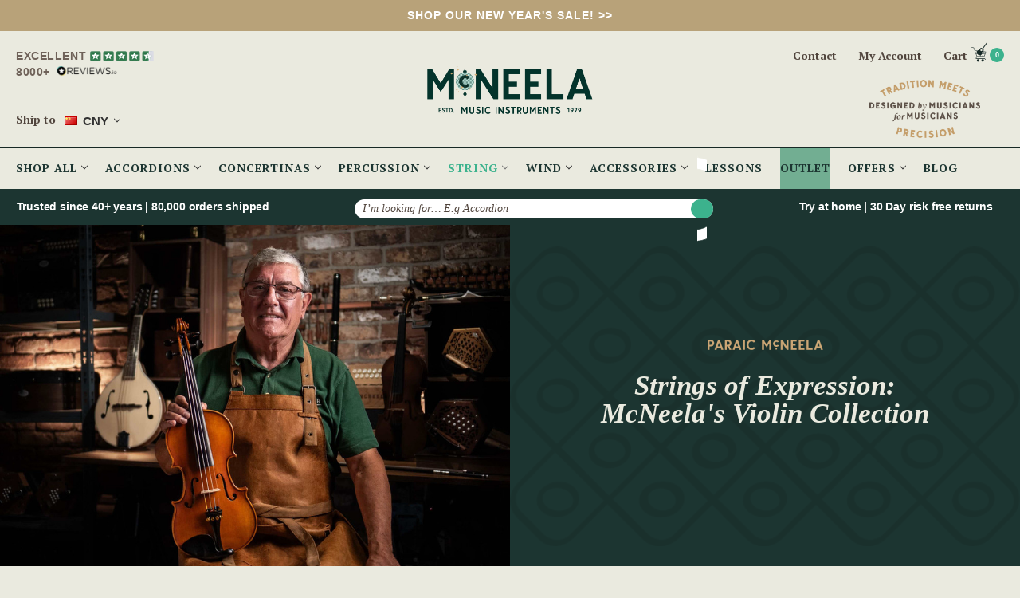

--- FILE ---
content_type: text/html; charset=UTF-8
request_url: https://mcneelamusic.com/violin-strings/?setCurrencyId=8
body_size: 114777
content:



<!DOCTYPE html>
<html class="no-js" lang="en">

<head>
    
    


    <!-- reviews script -->
    
    <script async src="https://widget.reviews.co.uk/rating-snippet/dist.js" onload="
        if (typeof ratingSnippet === 'function') {
            ratingSnippet('ruk_rating_snippet', {
                store: 'mcneelamusic-com',
                color: '#f47e27',
                linebreak: false,
                text: 'Reviews',
                onclick: false
            });
        }
    "></script>
    <script async src="https://widget.reviews.co.uk/product/dist.js"></script>
    
    <!-- End of Reviews Script -->
    
    <!-- Block specific GTM-K36G3MXF container -->
    
    <script>
    // Enhanced GTM-K36G3MXF blocking
    (function() {
    // Block gtag config calls
    var originalGtag = window.gtag;
    window.gtag = function() {
    var args = Array.prototype.slice.call(arguments);
    if (args[1] && args[1].includes('K36G3MXF')) {
      console.log('Blocked GTM-K36G3MXF gtag call');
      return;
    }
    if (originalGtag) {
      originalGtag.apply(window, args);
    }
    };
    
    

    // Block script injection
    var originalCreateElement = document.createElement;
    document.createElement = function(tagName) {
        var element = originalCreateElement.call(document, tagName);
        if (tagName.toLowerCase() === 'script') {
        var originalSrcSetter = Object.getOwnPropertyDescriptor(HTMLScriptElement.prototype, 'src').set;
        Object.defineProperty(element, 'src', {
        set: function(value) {
          if (typeof value === 'string' && value.includes('K36G3MXF')) {
            console.log('Blocked GTM-K36G3MXF script loading');
            return;
          }
          originalSrcSetter.call(this, value);
        },
        get: function() {
          return this.getAttribute('src');
        }
        });
        }
        return element;
        };
        })();
    </script>

    
    <!-- End of Block specific GTM-K36G3MXF container -->

    <title>Violin Strings - Synthetic, Steel &amp; Gut Core Strings | McNeela</title>
    <link rel="dns-prefetch preconnect" href="https://cdn11.bigcommerce.com/s-893ij2w" crossorigin><link rel="dns-prefetch preconnect" href="https://fonts.googleapis.com/" crossorigin><link rel="dns-prefetch preconnect" href="https://fonts.gstatic.com/" crossorigin>
    <meta name="description" content="Discover high-quality violin strings at McNeela Music, designed to produce clear, rich tones and available in various gauges for customization."><link rel='canonical' href='https://mcneelamusic.com/violin-strings/' /><meta name='platform' content='bigcommerce.stencil' />
    
    

    <link href="https://cdn11.bigcommerce.com/s-893ij2w/product_images/favicon.ico?t&#x3D;1671446861" rel="shortcut icon">
    <meta name="viewport" content="width=device-width, initial-scale=1">

    <!-- Start of Sleeknote signup and lead generation tool - www.sleeknote.com 
    <script id="sleeknoteScript"></script>
    <!-- End of Sleeknote signup and lead generation tool - www.sleeknote.com -->


    <style>
        iframe {
            max-width: 100%;
        }
    </style>


    <script>
        { { !--Change document class from no - js to js so we can detect this in css-- } }
        document.documentElement.className = document.documentElement.className.replace('no-js', 'js');
    </script>

    <script type="lazyload_int">
    function browserSupportsAllFeatures() {
        return window.Promise
            && window.fetch
            && window.URL
            && window.URLSearchParams
            && window.WeakMap
            // object-fit support
            && ('objectFit' in document.documentElement.style);
    }

    function loadScript(src) {
        var js = document.createElement('script');
        js.src = src;
        js.onerror = function () {
            console.error('Failed to load polyfill script ' + src);
        };
        document.head.appendChild(js);
    }

    if (!browserSupportsAllFeatures()) {
        loadScript('https://cdn11.bigcommerce.com/s-893ij2w/stencil/f1cced10-4945-013e-2575-0620d3a600fe/e/bf558980-cc67-013e-c3c5-2258268df3cf/dist/theme-bundle.polyfills.js');
    }
</script>
    <script>window.consentManagerTranslations = `{"locale":"en","locales":{"consent_manager.data_collection_warning":"en","consent_manager.accept_all_cookies":"en","consent_manager.gdpr_settings":"en","consent_manager.data_collection_preferences":"en","consent_manager.manage_data_collection_preferences":"en","consent_manager.use_data_by_cookies":"en","consent_manager.data_categories_table":"en","consent_manager.allow":"en","consent_manager.accept":"en","consent_manager.deny":"en","consent_manager.dismiss":"en","consent_manager.reject_all":"en","consent_manager.category":"en","consent_manager.purpose":"en","consent_manager.functional_category":"en","consent_manager.functional_purpose":"en","consent_manager.analytics_category":"en","consent_manager.analytics_purpose":"en","consent_manager.targeting_category":"en","consent_manager.advertising_category":"en","consent_manager.advertising_purpose":"en","consent_manager.essential_category":"en","consent_manager.esential_purpose":"en","consent_manager.yes":"en","consent_manager.no":"en","consent_manager.not_available":"en","consent_manager.cancel":"en","consent_manager.save":"en","consent_manager.back_to_preferences":"en","consent_manager.close_without_changes":"en","consent_manager.unsaved_changes":"en","consent_manager.by_using":"en","consent_manager.agree_on_data_collection":"en","consent_manager.change_preferences":"en","consent_manager.cancel_dialog_title":"en","consent_manager.privacy_policy":"en","consent_manager.allow_category_tracking":"en","consent_manager.disallow_category_tracking":"en"},"translations":{"consent_manager.data_collection_warning":"We use cookies (and other similar technologies) to collect data to improve your shopping experience.","consent_manager.accept_all_cookies":"Accept All Cookies","consent_manager.gdpr_settings":"Settings","consent_manager.data_collection_preferences":"Website Data Collection Preferences","consent_manager.manage_data_collection_preferences":"Manage Website Data Collection Preferences","consent_manager.use_data_by_cookies":" uses data collected by cookies and JavaScript libraries to improve your shopping experience.","consent_manager.data_categories_table":"The table below outlines how we use this data by category. To opt out of a category of data collection, select 'No' and save your preferences.","consent_manager.allow":"Allow","consent_manager.accept":"Accept","consent_manager.deny":"Deny","consent_manager.dismiss":"Dismiss","consent_manager.reject_all":"Reject all","consent_manager.category":"Category","consent_manager.purpose":"Purpose","consent_manager.functional_category":"Functional","consent_manager.functional_purpose":"Enables enhanced functionality, such as videos and live chat. If you do not allow these, then some or all of these functions may not work properly.","consent_manager.analytics_category":"Analytics","consent_manager.analytics_purpose":"Provide statistical information on site usage, e.g., web analytics so we can improve this website over time.","consent_manager.targeting_category":"Targeting","consent_manager.advertising_category":"Advertising","consent_manager.advertising_purpose":"Used to create profiles or personalize content to enhance your shopping experience.","consent_manager.essential_category":"Essential","consent_manager.esential_purpose":"Essential for the site and any requested services to work, but do not perform any additional or secondary function.","consent_manager.yes":"Yes","consent_manager.no":"No","consent_manager.not_available":"N/A","consent_manager.cancel":"Cancel","consent_manager.save":"Save","consent_manager.back_to_preferences":"Back to Preferences","consent_manager.close_without_changes":"You have unsaved changes to your data collection preferences. Are you sure you want to close without saving?","consent_manager.unsaved_changes":"You have unsaved changes","consent_manager.by_using":"By using our website, you're agreeing to our","consent_manager.agree_on_data_collection":"By using our website, you're agreeing to the collection of data as described in our ","consent_manager.change_preferences":"You can change your preferences at any time","consent_manager.cancel_dialog_title":"Are you sure you want to cancel?","consent_manager.privacy_policy":"Privacy Policy","consent_manager.allow_category_tracking":"Allow [CATEGORY_NAME] tracking","consent_manager.disallow_category_tracking":"Disallow [CATEGORY_NAME] tracking"}}`;</script>

    <script>
        { { !--Only load visible elements until the onload event fires, after which preload nearby elements. -- } }
        window.lazySizesConfig = window.lazySizesConfig || {};
        window.lazySizesConfig.loadMode = 1;
    </script>
    <script async type="lazyload_int"
        data-src="https://cdn11.bigcommerce.com/s-893ij2w/stencil/f1cced10-4945-013e-2575-0620d3a600fe/e/bf558980-cc67-013e-c3c5-2258268df3cf/dist/theme-bundle.head_async.js"></script>

    <link href="https://fonts.googleapis.com/css?family=Montserrat:700,500,400%7CKarla:400&display=block" rel="stylesheet">
    <script async type="lazyload_int"
        data-src="https://cdn11.bigcommerce.com/s-893ij2w/stencil/f1cced10-4945-013e-2575-0620d3a600fe/e/bf558980-cc67-013e-c3c5-2258268df3cf/dist/theme-bundle.font.js"></script>
    <link rel="preload" as="font" crossorigin="anonymous"
        href="https://fonts.googleapis.com/css2?family=Open+Sans:ital,wght@0,400;0,500;0,600;0,700;0,800;1,400;1,500&display=optional">
    <noscript>
        <link rel="stylesheet"
            href="https://fonts.googleapis.com/css2?family=Open+Sans:ital,wght@0,400;0,500;0,600;0,700;0,800;1,400;1,500&display=optional" />
    </noscript>

    <link rel="preload" as="stylesheet" crossorigin="anonymous" href="https://api-outstock.yswapps.com/cdn/styles.css">
    <noscript>
        <link rel="stylesheet" href="https://api-outstock.yswapps.com/cdn/styles.css" />
    </noscript>

    <link data-stencil-stylesheet href="https://cdn11.bigcommerce.com/s-893ij2w/stencil/f1cced10-4945-013e-2575-0620d3a600fe/e/bf558980-cc67-013e-c3c5-2258268df3cf/css/theme-aafd3c00-c9ab-013e-89a9-7e823c6b477a.css" rel="stylesheet">

    <!-- Head Script -->
    <!-- Start Tracking Code for analytics_segment -->

<script>
!function(){var analytics=window.analytics=window.analytics||[];if(!analytics.initialize)if(analytics.invoked)window.console&&console.error&&console.error("Segment snippet included twice.");else{analytics.invoked=!0;analytics.methods=["trackSubmit","trackClick","trackLink","trackForm","pageview","identify","reset","group","track","ready","alias","debug","page","once","off","on"];analytics.factory=function(t){return function(){var e=Array.prototype.slice.call(arguments);e.unshift(t);analytics.push(e);return analytics}};for(var t=0;t<analytics.methods.length;t++){var e=analytics.methods[t];analytics[e]=analytics.factory(e)}analytics.load=function(t,e){var n=document.createElement("script");n.type="text/javascript";n.async=!0;n.src="https://cdn.segment.com/analytics.js/v1/"+t+"/analytics.min.js";var a=document.getElementsByTagName("script")[0];a.parentNode.insertBefore(n,a);analytics._loadOptions=e};analytics.SNIPPET_VERSION="4.1.0";
analytics.load("qZB4CevhXv3ftIo29EpUdubaCmGCYIPk");

analytics.page();
}}();
</script>

<!-- End Tracking Code for analytics_segment -->


<script type="text/javascript" src="https://checkout-sdk.bigcommerce.com/v1/loader.js" defer ></script>
<script type="text/javascript">
var BCData = {};
</script>
<script>
        window.sweet=window.sweet||{},window.sweet.q=sweet.q||[],
        window.sweet.init=function(e){this.cid=e;},window.sweet.track=function()
        {this.q.push(arguments)};var a=document.createElement("script"),
        m=document.getElementsByTagName("script")[0];a.async=1,
        a.src="https://track.sweetanalytics.com/sweet.min.js",m.parentNode.insertBefore(a,m);
        
        sweet.init('AT-651ae8f594c50');
        sweet.track('pageview', 1);
        </script><script id="wsa-rich-snippets-1-intro" nonce="">
/*
    Web Site Advantage: SEO Rich Snippets App 1 [2.58.74111]
    https://bigcommerce.websiteadvantage.com.au/rich-snippets/
    Copyright (C) 2019 - 2025 Web Site Advantage
*/
</script>
<script type="application/ld+json" id="wsa-rich-snippets-jsonld-graph" nonce="">{"@context":"https://schema.org","@graph":[{"isPartOf":{"@id":"https://mcneelamusic.com/#WebSite"},"publisher":{"@id":"https://mcneelamusic.com/#Business"},"breadcrumb":{"@type":"BreadcrumbList","@id":"#BreadcrumbList","name":"Breadcrumbs (SEO Rich Snippets App)","itemListElement":[{"@type":"ListItem","position":1,"item":"https://mcneelamusic.com/string/","name":"String" },{"@type":"ListItem","position":2,"item":"https://mcneelamusic.com/fiddle-for-sale","name":"Violins" },{"@type":"ListItem","position":3,"name":"Violin Strings" }] },"@id":"https://mcneelamusic.com/violin-strings/#WebPage","url":"https://mcneelamusic.com/violin-strings/","name":"Violin Strings","description":"learn more        SCROLL UP TO VIEW OUR SELECTION OF STRINGS FOR ALL VIOLINS All experienced violinists know that the heart of their instrument lies not in the wood or the bow, but in the strings of the violin. That&rsquo;s why at McNeela Instruments, we stock only the best violin strings and to ensure that your violin sings every note from the moment it&rsquo;s first played. As a string instrument, it is vital that the violin has a string set that matches the standard of the tonewoods and bows to really make the instrument come to life. Typically, there are three different types of strings you can choose from:   Gut Core Strings: the traditional violin strings made from sheep intestine and wound with copper or silver. Gut strings are the warmest sounding strings as they are made from organic material, but are also the most susceptible to external factors like humidity and changes in temperature.     Steel Core Strings: Unlike gut strings, steel core strings are more stable and resistant to the external factors that plague gut strings and tend to sound brighter than their organic counterparts. Overall, steel core strings may not be as versatile sounding as the gut core strings, but are definitely sturdier.&nbsp;     Synthetic Core Strings: The black sheep of the family, synthetic core strings are the newest addition to the violin string family. Being a more affordable option than the organic gut strings, and being more resistant as well, these synthetic strings are quickly gaining popularity amongst many different violin players and especially beginners.   Which one of these strings is best? Well that&rsquo;s a matter of personal preference. However, certain factors such as whatever genre of music violin or viola players may pick could influence what strings you put on your violin or fiddle. If you want to play folk styles of music or classical, you may be suggested to use the original gut core strings as they have a more mellow sound. Alternatively, if you are a jazz or bluegrass fiddle player, then steel core strings might be more appropriate for you! It's all a matter of what kind of sound you&rsquo;re looking to achieve. If you&rsquo;re looking for more info regarding what violin strings to use? Or if you should be using high, low, or medium tension strings? Be sure to check out our fantastic blog post below on this very subject:&nbsp; The Defining Factors that will Help You Choose the Best Full Set of Violin Strings","primaryImageOfPage":{"@type":"ImageObject","contentUrl":"https://cdn11.bigcommerce.com/s-893ij2w/images/stencil/original/a/fisoma-violin-strings__72383__17280_category.original.jpg" },"@type":"CollectionPage" },{"@id":"https://mcneelamusic.com/#WebSite","url":"https://mcneelamusic.com/","name":"McNeela Music - Spreading Music Since 1979","alternateName":"McNeela Music","publisher":{"@id":"https://mcneelamusic.com/#Business"},"@type":"WebSite"},{"url":"https://mcneelamusic.com/","name":"McNeela Music - Spreading Music Since 1979","@type":"Organization","@id":"https://mcneelamusic.com/#Business"}] }</script>
<script data-cfasync="false" data-dd-sm-ignore="true" id="wsa-rich-snippets-javascript" nonce="">var webSiteAdvantage=webSiteAdvantage||{};webSiteAdvantage.momentnow='2026-01-16T07:50:47+00:00';function wsa_error(m){console.error('SEO Rich Snippets: '+m,arguments)};function wsa_tryCatch(m,f){try{f()}catch(e){wsa_error(m,e)}};webSiteAdvantage.richSnippetsApp=["893ij2w","mcneelamusic.com",271,"893ij2w",""];webSiteAdvantage.bcReviews=false;webSiteAdvantage.classyUnicode=webSiteAdvantage.classyUnicode||{};webSiteAdvantage.classyUnicode.options={querySelector:'.classyunicode,title,h1,h2,h3,h4,h5,.breadcrumb-label,.navPages-action,.footer-info-list,script[type="application/ld+json"]',processMetaTags:true};window.classySchemaOptions=window.classySchemaOptions||{};window.classySchemaOptions.scriptIdBase='wsa-rich-snippets-jsonld-classyschema-';window.classySchemaOptions.classNamePrefixes=["classyschema-","wsa-"];window.classySchemaOptions.customCssSelectors={"howto-name":"h1.page-heading"};webSiteAdvantage.classyCleanUp=webSiteAdvantage.classyCleanUp||{};webSiteAdvantage.classyCleanUp.options={removeMicrodata:true,removeJsonLd:true,removeDynamicJsonLd:false,removeJsonLdRegexExcludeIdPatterns:['^wsa-rich-snippets-.*$','reviewsWidgetProductSnippets'],removeJsonLdRegexExcludeClassPatterns:['^jdgm-.*$']};!function(d){var s=d.createElement('script');s.src='https://classyschema.org/2_15/faq_video_howto_unicode_cleanup.min.js';s.async=true;s.setAttribute('fetchpriority','high');d.getElementsByTagName('head')[0].appendChild(s)}(document);</script>
            


<script data-cfasync="false" data-dd-sm-ignore="true" data-cookieconsent="ignore" id="wsa-tag-manager-javascript-h-test" nonce="">!function(w,d){if(d.location.href.indexOf('showHidden=true')<0&&d.location.href.indexOf('shogun.page/previews')<0){w.TagRocket=w.TagRocket||{};var T=w.TagRocket;T.teh=[];w.onerror=function(m,s,l,c,e){T.teh.push((l?(l+' '):'')+(c?(c+' '):'')+m+(m.colno?(':'+m.colno):'')+(s?(' '+s):''));};function a(s){var e=d.createElement('script'),h=d.getElementsByTagName('head')[0];e.appendChild(d.createTextNode(s));h.insertBefore(e,h.firstChild)}a('()=>{};window.arrowFunctions=1');a('async function a(){};window.asyncFunctions=1');var m=new Date().toISOString(),q='wsa-tag-manager-javascript-',z;T.tah=function(s,e){if(w.console)console.error('Tag Rocket h: '+s,e);};p=function(){if(!T.ts&&!d.getElementById(q+'second'))T.tah('Header Script Missing');else if(!T.tss)T.tah('Header Script Failure1');else if(!T.ts)T.tah('Header Script Failure2');if(!T.tm&&!d.getElementById(q+'main'))T.tah('Footer Script Missing');else if(!T.tm)T.tah('Footer Script Failure')};if(w.addEventListener)w.addEventListener('DOMContentLoaded',p);else w.attachEvent('onDOMContentLoaded',p)}}(window,document)</script>               
<script data-cfasync="false" data-dd-sm-ignore="true" data-cookieconsent="ignore" id="wsa-tag-manager-javascript-second" nonce="">
/*
    Web Site Advantage: Tag Rocket App 1 of 2 Head [1.94.79013]
    https://bigcommerce.websiteadvantage.com.au/tag-rocket/
    Copyright (C) 2020 - 2025 Web Site Advantage
*/

!function(w,d){if(d.location.href.indexOf('showHidden=true')<0&&d.location.href.indexOf('shogun.page/previews')<0){w.TagRocket=w.TagRocket||{};var T=w.TagRocket;T.tss=1;T.tags='gads|ga4|bing|facebook';T.scc='US-OH';T.seu='false';T.l='';T.tags='gads|ga4|bing|facebook';T.a=function(s,e,c,o){if(w.console)console.error('Tag Rocket: '+s+': '+e,o||'')};T.eq=T.eq||[];if(w.addEventListener){w.addEventListener('error',function(){T.ef.apply(T,arguments)},{passive:!0,capture:!1});}else if(w.attachEvent){w.attachEvent('onerror',function(){T.ef.apply(T,arguments)});}if(!T.ef){T.ef=function(){T.eq.push(arguments)}};try{T.dw='NewPromotionsAdded';T.dN=[];T.dO=0;T.cg=function(){T.dM(function(a){a.forEach(function(b){T.e(b.addedNodes,function(c){if(T.bC(c,T.bw)=='promotion'&&T.bB(c,'found')){T.dN.push(c)}T.e(T.dK(c,"["+T.bw+"='promotion']"),function(e){if(T.bB(e,'found')){T.dN.push(e)}})})});if(T.bm(T.dN)&&!T.dO){T.A(function(){T.dO=T.aN(function(){T.dO=0;T.f(T.dw,{elements:T.dN});T.dN=[];},100,'New Promotions Added')})}});};T.dG=[];T.dH=0;T.dI=function(a){T.e(a,function(b){if(T.bC(b,T.bw)=='list'&&T.dJ(b)&&T.bB(b,'found')){T.dG.push(b)}T.e(T.dK(b,"["+T.bw+"='list']"),function(c){if(T.dJ(c)&&T.bB(c,'found')){T.dG.push(c)}})})};T.dL=function(){T.A(function(){if(T.bm(T.dG)){if(T.dH)T.dC(T.dH);T.dH=T.aN(function(){T.f(T.cK,{elements:T.dG});T.dG=[];T.dH=0},500,'New Products Added')}})};T.cd=function(e){T.dM(function(f){f.forEach(function(g){T.dI(g.addedNodes);});T.dL();},e||d.body)};T.cK='NewProductsAdded';T.aO='UserDataUpdated';T.dK=function(a,b){if(!a.querySelectorAll)return[];var c=a.querySelectorAll(b);if(Array.from)return Array.from(c);else return c};T.bv=function(a){return T.dK(d,a)};T.dJ=function(a){var b=T.bC(a,T.bx);return b&&!isNaN(parseInt(b,10))};T.O=function(a){return typeof a!=='undefined'&&a!==null};T.w=function(a){return a===0||(T.O(a)&&a!==''&&!isNaN(a))};T.dU=function(a){var b=String.fromCodePoint;if(b){return b(a)}return ''};T.dT=function(a,b,c){var e=[].slice.call(a).map(function(f){if(c||typeof(f)==='function')return f;try{return T.cP(f)}catch(g){if(Array.isArray(f)){return [].concat(f)}else return f}});if(T.bm(e)){e[0]=T.dU(b)+' %cTag Rocket: %c'+e[0];e.splice(1,0,'color:none;');e.splice(1,0,'color:#28a300;')}return e};T.aF=function(){if(w.console)console.warn.apply(console,T.dT(arguments,0x1F6A8,1))};T.cr=function(){if(w.console)console.error.apply(console,T.dT(arguments,0x26A0,1))};T.af=function(a,b){return a.sort(function(c,e){return e.price*e.quantity-c.price*c.quantity}).slice(0,b)};T.cz=function(a,b,c,e){var f,g=function(h){if(h>=T.bm(a))c&&c();else T.aN(function(){T.t('SB95',function(){f=b(a[h],h);if(typeof f!=='undefined')c&&c(f);else g(h+1)},1)},0,'Yield '+h+' '+e);};g(0)};T.e=function(a,b){var c,e,f=T.bm(a);if(a&&f)for(c=0;c<f;c++){e=b(a[c],c);if(typeof e!=='undefined')return e}};T.cV=function(a,b){if(a&&T.bm(a))for(var c=0;c<T.bm(a);c++){if(a[c]===b)return true}};T.dQ=function(a,b,c){a.setAttribute(b,c)};T.p=function(a,b,c){if(T.O(c)&&c!=='')a[b]=c};T.bg=function(a,b){if(!b||!a)return a;var c=b.split('.'),e=a[c.shift()];return T.bg(e,c.join('.'))};T.t=function(a,b,c,e){try{c&&b.apply(this,e)}catch(f){T.a(a,''+f,1,f)}};T.bE=function(a,b,c,e){var f=function(){T.t.call(this,'SB24',c,1,arguments)};if(b==T.R&&d.readyState!="loading"){T.aN(f,0,T.R)}else{e=e||{};if(!T.O(e.passive)){e.passive=!0;}a.addEventListener&&a.addEventListener(b,f,e)||a.attachEvent&&a.attachEvent('on'+b,f)}};T.Q=function(a,b){T.bE(w,a,function(a){if(!b.done){b.done=1;b(a)}},{once:!0})};T.ba=function(a,b){try{return JSON.stringify(a,b)}catch(c){throw ''+T.ba.caller+' '+c}};T.cU=function(a){return a&&JSON.parse(a)};T.cP=function(a){return T.cU(T.ba(a))};T.cR=function(a){return T.ba(a)=='{}'};T.T=function(a){var b=Object(a),c,e,f,g=arguments;for(c=1;c<g.length;c++){e=g[c];if(e!=null){for(f in e){if(Object.prototype.hasOwnProperty.call(e,f))b[f]=e[f];}}}return b;};T.bm=function(a){return a.length};T.bH=function(a){try{if(!localStorage||T.dS)return !1;return localStorage.removeItem(a)}catch(b){T.a('SB63','Incognito Safari has blocked localStorage. This stops us tracking things like add to cart events',1,b);T.dS=!0}};T.bF=function(a){try{if(!localStorage||T.dS)return !1;return localStorage.getItem(a)}catch(b){T.a('SB61','Incognito Safari has blocked localStorage. This stops us tracking things like add to cart events',1,b);T.dS=!0}};T.bG=function(a,b){try{if(!localStorage||T.dS)return !1;localStorage.setItem(a,b)}catch(c){T.a('SB60','Incognito Safari has blocked localStorage. This stops us tracking things like add to cart events',1,c);T.dS=!0}};T.ap=function(a){var b=d.cookie.match(new RegExp('(^| )'+a+'=([^;]+)')),c=b&&unescape(b[2])||'';return c=='deleted'?'':c};T.L=function(a){var b=w.performance;return b&&b.getEntriesByType&&b.getEntriesByType(a)};T.K=function(){var a=navigator;return a.connection||a.mozConnection||a.webkitConnection};T.I=function(a,b,c){return (a||'').replace(b,c||'')};T.as=function(a){return (a||'').trim().toLowerCase()};T.bp=function(a){return T.I(T.I(T.as(a),/([^a-z0-9 _])/g),/ +/g,'_')};T.dj=function(a,b){return a.indexOf(b)>=0};T.M=function(a,b){b=b||255;if(!a)return '(missing)';a=T.I((''+a).trim(),/ *(\r\n|\n|\r) */gm,' ');if(T.bm(a)<=b)return a;return a.substring(0,b-3)+'...'};T.cs=function(a,b){var c='',e='';switch(b){case 'AU':c='0011';e='61';break;case 'US':case 'CA':c='011';e='1';break;case 'GB':c='011';e='44';break;case 'IT':c='00';e='39';break;}a=T.I(a,/[^\d+]+/g);if(c)a=T.I(a,new RegExp('^'+c),'+');if(a[0]!='+'&&e){a='+'+T.I(e+a,/^0/);}return a};T.bD=function(a,b){return a.hasAttribute(b)};T.bC=function(a,b){if(a.getAttribute)return T.M(a.getAttribute(b))};T.bB=function(a,b){var c='data-tagrocket-'+b;if(T.bD(a,c))return 0;T.dQ(a,c,'1');return 1};T.bK=function(a,b,c,e){var f=setInterval(function(){T.t(a,function(){try{c()}catch(g){if(b)clearInterval(f);throw g}},1)},e);return f};T.cb=function(a,b,c,e){if(a)T.dC(a);return T.aN(b,c,e)};T.dC=function(a){clearTimeout(a)};T.aN=function(a,b,c){return setTimeout(a,b,'Tag Rocket '+(c||''))};T.bQ=function(a,b,c){T.dg('query getCartMetafields{site{cart{metafields(namespace:"bc_storefront" keys:["'+b+'"]){edges{node{entityId}}}}}}',function(e,f){T.t('SB82',function(){if(e>0){var g='createCartMetafield',h='',i=T.bg(f,'data.site.cart.metafields.edges');if (i&&i.length){g='updateCartMetafield';h=' metafieldEntityId:'+i[0].node.entityId}T.dg('mutation '+g+'{cart{'+g+'(input:{cartEntityId:"'+a+'" data:{key:"'+b+'" value:"'+T.ba(c).replace(/"/g,'\\"')+'"}'+h+'}){metafield{id entityId key value}errors{...on Error{message}}}}}',function(e,j){T.t('SB83',function(){if(e>0){}},1)})}},1)})};T.dR=function(a){T.ck.appendChild(a)};T.dP=function(a,b,c){b=b||{};if(b.onvisible&&d.hidden){T.Q('visibilitychange',function(){T.dP(a,b,c)});return};var e=d.createElement(a),f;if(b.id&&d.getElementById(b.id))return;for(var g in b){T.dQ(e,g,b[g])}e.onload=e.onreadystatechange=function(){f=e.readyState;if(!f||f=='loaded'||f=='complete'){if(c)c();c=null}};T.dR(e);return e};T.cM=function(a){T.dP('style',{type:'text/css'}).appendChild(d.createTextNode(a));};T.aE=function(a,b,c){b=b||{};b.src=a;if(!T.O(b.async))b.async=!0;if(T.cn)b.nonce=T.cn;if(!T.O(b.onvisible))b.onvisible=!0;if(T.pageType!='orderconfirmation'||T.b.updated){T.dP('script',b,c)}else{T.o(T.aO,function(){T.dP('script',b,c)})}};T.do=function(a){if(T.bD(a,'data-list-name'))return T.bC(a,'data-list-name');if(a.parentElement)return T.do(a.parentElement)};T.N=function(){var a=d.querySelector('head meta[name="description"]');if(a)return T.bC(a,'content');};T.cp=function(a){var b=w.location.href.match(new RegExp('[?&]'+a+'=([^&]*)'));return decodeURIComponent(b&&b[1]||'')};T.dM=function(a,b,c){if(w.MutationObserver)T.Q(T.R,function(){c=c||{childList:!0,subtree:!0};b=b||d.body;if(!b)throw 'no target';new MutationObserver(a).observe(b,c)})};T.dw='NewPromotionsAdded';T.dN=[];T.dO=0;T.cg=function(){T.dM(function(a){a.forEach(function(b){T.e(b.addedNodes,function(c){if(T.bC(c,T.bw)=='promotion'&&T.bB(c,'found')){T.dN.push(c)}T.e(T.dK(c,"["+T.bw+"='promotion']"),function(e){if(T.bB(e,'found')){T.dN.push(e)}})})});if(T.bm(T.dN)&&!T.dO){T.A(function(){T.dO=T.aN(function(){T.dO=0;T.f(T.dw,{elements:T.dN});T.dN=[];},100,'New Promotions Added')})}});};T.dG=[];T.dH=0;T.dI=function(a){T.e(a,function(b){if(T.bC(b,T.bw)=='list'&&T.dJ(b)&&T.bB(b,'found')){T.dG.push(b)}T.e(T.dK(b,"["+T.bw+"='list']"),function(c){if(T.dJ(c)&&T.bB(c,'found')){T.dG.push(c)}})})};T.dL=function(){T.A(function(){if(T.bm(T.dG)){if(T.dH)T.dC(T.dH);T.dH=T.aN(function(){T.f(T.cK,{elements:T.dG});T.dG=[];T.dH=0},500,'New Products Added')}})};T.cd=function(e){T.dM(function(f){f.forEach(function(g){T.dI(g.addedNodes);});T.dL();},e||d.body)};T.cK='NewProductsAdded';T.at='PromotionsVisible';T.dv=function(a){T.bt(T.at,a)};T.br=function(a,b){var c,e=[];T.e(a.infos||a.items||a,function(f){c=f.product||f;if(!c.completed){e.push(c);}});if (T.bm(e)&&T.cp('showHidden')!='true'){T.a('SB55e',''+T.bm(e)+' incomplete products on '+b+' '+e[0].productId+' '+e[0].name,1,e);}};T.dr=function(a,b){var c="["+T.bw+"='list']["+T.bx+"='"+a+"']";if(b)c="[data-list-name='"+T.I(b,/['"\\]/g,'\\$&')+"'] "+c;return d.querySelector(c)};T.n='ProductsVisible';T.dt=function(a,b){if(T.aW||T.aX)a.search=T.aW||T.aX;T.br(a,T.n);T.cD(T.n,a,b)};T.dD=function(a){T.t('SB19b',function(){var b,c={},e;T.e(a,function(f){if(!f.seen){f.seen=1;b=f.callback.name+f.id;if(!c[b])c[b]=[];c[b].push(f)}});for(var g in c){e=c[g][0];e.callback({infos:c[g],list:e.list})}},1)};T.dF=0;T.dE=[];T.dy=function(a){a.visibleTime=0;if(!T.O(a.minVisibleTime))a.minVisibleTime=2e3;var b,c=new IntersectionObserver(function(e){T.e(e,function(f){if(f.isIntersecting){a.lastVisible=new Date;a.trigger='visible';b=T.aN(function(){c.disconnect();T.dE.push(a);if(T.dF)return;T.dF=T.aN(function(){T.dF=0;if(T.bm(T.dE)){T.dD(T.dE);T.dE=[];}},1e3,'Visible Ticking')},a.minVisibleTime-a.visibleTime,'On First Visible')}else{if(b)T.dC(b);if(a.lastVisible){a.visibleTime+=new Date-a.lastVisible;a.lastVisible=0}}})},{threshold:[0.5]});c.observe(a.e)};T.dA=[];T.dB=0;T.dz=function(a){T.dA.push(a)};T.ch=function(){T.t('SB18',function(){var b,c,e=0,f=1,g=function(a){if(a.seen)return false;if(a.e&&a.e.getBoundingClientRect){try{b=a.e.getBoundingClientRect()}catch(h){}if(b){return b.top>-b.height/2&&b.left>-b.width/2&&b.bottom-b.height/2<=(w.innerHeight||d.documentElement.clientHeight)&&b.right-b.width/2<=(w.innerWidth||d.documentElement.clientWidth)}}return a.percent<T.dB},i=function(j,k){if(!k&&c)return;T.dC(c);c=T.aN(function(){c=0;T.t('SB18a',function(){l()},1)},j,'Scroll Tick '+k)} ,l=function(){var m=[],n=1,o,p,q,r=d.body,s=d.documentElement;q=w.pageYOffset,p=w.innerHeight;if(r&&r.scrollHeight){if(f==1)f=r.scrollHeight;if(s.clientHeight)n=s.clientHeight;if(q&&p)n=q+p;}o=n/f;if(o>T.dB){T.dB=o;e=n;T.t('SB18b',function(){T.e(T.dA,function(a){a.trigger='scroll '+o;if(g(a)&&T.bm(m)<=5)m.push(a)});if(T.bm(m)){T.dD(m);i(6e3,1)}},1);}};T.bE(d,'scroll',function(){i(1e3,0);});T.Q('load',function(){l()})},1);};T.du=function(a){if(a.e&&('IntersectionObserver' in window)){T.dy(a)}else{T.dz(a)}};T.dx=function(a,b,c,e){if(!w._bcCsrfProtectionPatched&&e<10){T.aN(function(){T.dx(a,b,c,e+1)},100,'XMLHttpRequest Wait '+e)}else{var f=new XMLHttpRequest();e=e||1;f.onreadystatechange=function(){if(this.readyState==4){if(this.status!=200){if(e<12){T.aN(function(){T.dx(a,b,c,e+1)},1e3,'XMLHttpRequest Retry '+e)}else{T.a('SB36','Request Failed after '+e+' attempts : '+a+' '+this.status,1,f);b(0,this.status)}}else{b(1,f.responseText?T.cU(f.responseText):'-missing-')}}};f.open(c?'POST':'GET',a,true);f.withCredentials=true;f.setRequestHeader('Content-type','application/json');if(c){f.setRequestHeader('Authorization','Bearer '+T.co);f.send(T.ba({query:c}))}else{f.send()}}};T.cW=function(a,b,c,e){if(T.dj(w.location.href,'googleusercontent.com')){c(0,'googleusercontent.com')}else{e=e||1;b=b||{};if(!w._bcCsrfProtectionPatched&&e<10){T.aN(function(){T.cW(a,b,c,e+1)},100,'Fetch Wait '+e)}else{w.fetch(a,b).then(function(f){if(f.ok){f.text().then(function(g){var h;try{h=T.cU(g)}catch(i){throw 'JSON parse error '+i+' '+a}try{c(h?1:0,h||'-empty-')}catch(i){throw 'onComplete error '+i+' '+a}})}else{if(e<12){T.aN(function(){T.cW(a,b,c,e+1)},1e3*e,'Fetch '+e)}else{T.a('SB30','Fetch '+e+' Last Fail '+a+' '+f.status,1,f);try{c(0,f.status)}catch(i){T.a('SB30b','Fetch '+a+' onComplete '+(j.message||j),1,j)}}}}).catch(function(j){if(!j.message||!j.message.match(/^(cancel|annul|brochen|NetworkError when|Failed to fetch|취소됨)/)){if(e<12){T.aN(function(){T.cW(a,b,c,e+1)},1e3,'Fetch Error '+e+1)}else{T.a('SB29','Fetch '+e+' Last Error '+a+' '+(j.message||j),1,j);c(0,j.message||j)}}else c(-1,j.message||j)})}}};T.dg=function(a,b){var c='/graphql';if(w.fetch){T.cW(c,{method:'POST',credentials:'same-origin',headers:{'Content-Type':'application/json',Authorization:'Bearer '+T.co},body:T.ba({query:a})},b)}else{T.dx(c,b,a)}};T.bN=function(a,b){if(w.fetch){T.cW(a,{credentials:'include'},b)}else{T.dx(a,b)}};T.bA=function(){T.o(T.dw,function(a){T.by(T.bz(a.elements))})};T.by=function(a){T.e(a,function(b){if(!b.e)b.e=d.querySelector("["+T.bw+"='promotion']["+T.bx+"='"+b.id+"']");var c=b.location=='top'?0.1:0.9;if(b.e){if(T.bB(b.e,'registered')){T.du({se: T.ds,id:'',e:b.e,promotion:b,percent:c,callback:T.dv});T.bE(b.e,'click',function(){T.bt(T.av,b)})}}else{T.du({se: T.ds,id:'',e:b.e,promotion:b,percent:c,callback:T.dv})}})};T.av='PromotionClicked';T.dq=0;T.bo=function(a,b){T.dq++;T.e(a.items,function(c,e){if(!b||T.cV(b,c)){c.e=c.e||T.dr(c.productId,a.listName);var f={se: T.ds,id:T.dq,e:c.e,product:c,list:a};if(c.e){if(T.bB(c.e,'registered')){f.callback=T.dt;f.percent=e/T.bm(a.items);T.du(f);T.bE(c.e,'click',function(){if(!f.seen)T.dt({infos:[f],list:a});T.bt(T.aa,f);})}}else{f.callback=T.dt;f.percent=e/T.bm(a.items);T.du(f);}}})};T.aa='ProductClicked';T.bz=function(a){var b,c,e,f,g=[];if(!a)a=T.bv("["+T.bw+"='promotion']["+T.bx+"]");T.e(a,function(h){b=T.bC(h,T.bx);c=T.bC(h,'data-name');e=T.bC(h,'data-position');f={e:h};if(b)f.id=parseInt(b,10);if(c)f.name=c;if(e)f.location=e;g.push(f)});return g};T.bu=function(a){var b,c,e=[],f=T.dn(e,a);if(T.bm(e)){T.bn({reason:'List',items:e},function(g){T.e(g.items,function(h){if(h.categories)if(T.e(h.categories,function(i){if(i.id=='60'){T.ci=i.path;return 1}}))return});for(b in f){c=f[b];if(T.ci)c.category=T.ci;T.bo(c,g.items)}})}};T.dm=[];T.dn=function(a,b){var c,e,f,g,h,i={},j,k,l,m,n,o,p=['{','blogid','pageid','categoryid','ssib'],q='data-tagrocket-searchprovider';T.e(b,function(r){j=T.do(r)||'Page: '+T.cj;c=j.split(':')[0].trim();m=j;if(T.dj(m,':'))m=m.split(':')[1].trim();i[j]=i[j]||{id:T.bp(j),type:c,listName:j,name:m,items:[]};n=T.dm[j]||0;f=T.bC(r,T.bx);e=T.bC(r,'data-product-price');l=T.bC(r,'data-product-category');g=T.bC(r,'data-name');h=T.bC(r,'data-product-brand');o=T.bC(r,'data-position');k={e:r,index:n};if(f)k.productId=parseInt(f,10);if(isNaN(k.productId)){if(!T.dp&&f&&p.some&&p.some(function(m){f.indexOf(m)!=0})){T.dp=1;T.a('SB43','Page contains invalid '+T.bx+' value: '+f,1,r)}}else{T.bB(r,'found');if(T.w(e))k.price=parseFloat(e);if(l)k.category={path:l,breadcrumbs:[l]};if(T.bD(r,q))k.searchprovider=T.bC(r,q);if(T.j)k.currency=T.j;if(!isNaN(o))k.index=parseInt(o,10)-1;T.dm[j]=n+1;a.push(k);i[j].items.push(k)}});return i};T.ax=function(a){var b=T.bF('wsa-srv');if(!b){b=''+Math.floor(Math.random()*100);T.bG('wsa-srv',b)}return parseInt(b)<a};T.r=function(a,b){if(isNaN(a))return a;if(!b)b=0;var c=Math.pow(10,b),e=Number.EPSILON||2.220446049250313e-16;return Math.round((a+e)*c)/c};T.dl='GetValue';T.getProductId=function(a,b,c,e,f){if(c.type=='giftCertificate')return c.type;var g=(c.isVariant&&f?f:e);if(g.length<1)return;return T.I(T.I(T.I(T.I(T.I(T.I(T.I(T.I(T.I(T.I(T.I((T.e(g.split('||'),function(h){if((!T.dj(h,'[[psku]]')||c.productSku)&&(!T.dj(h,'[[pmpn]]')||c.productMpn)&&(!T.dj(h,'[[pupc]]')||c.productUpc)&&(!T.dj(h,'[[pgtin]]')||c.productGtin)&&(!T.dj(h,'[[vname]]')||c.variantName)&&(!T.dj(h,'[[vid]]')||c.variantId)&&(!T.dj(h,'[[vsku]]')||c.variantSku)&&(!T.dj(h,'[[vmpn]]')||c.variantMpn)&&(!T.dj(h,'[[vupc]]')||c.variantUpc)&&(!T.dj(h,'[[vgtin]]')||c.variantGtin))return h})||'[[pid]]'),/\[\[pid\]\]/ig,c.productId),/\[\[pmpn\]\]/ig,c.productMpn),/\[\[pupc\]\]/ig,c.productUpc),/\[\[pgtin\]\]/ig,c.productGtin),/\[\[psku\]\]/ig,c.productSku),/\[\[vname\]\]/ig,c.variantName),/\[\[vid\]\]/ig,c.variantId),/\[\[vsku\]\]/ig,c.variantSku),/\[\[vmpn\]\]/ig,c.variantMpn),/\[\[vupc\]\]/ig,c.variantUpc),/\[\[vgtin\]\]/ig,c.variantGtin)};T.bU=function(a){T.b.updated=!0;try{var b=a.billingAddress;T.p(b,'phone',T.cs(b.phone,b.countryCode));T.p(T.b,'email',T.as(b.email));T.p(T.b,'phone',b.phone);T.p(T.b,'first_name',b.firstName);T.p(T.b,'last_name',b.lastName);T.p(T.b,'street',b.address1);T.p(T.b,'city',b.city);T.p(T.b,'state',b.stateOrProvince);T.p(T.b,'postal_code',b.postalCode);T.p(T.b,'country_code',b.countryCode);if(b.address2)T.b.street=(T.b.street?T.b.street+', ':'')+b.address2;}catch(c){T.a('SB56','Failed to update user data',1,c);}T.bt(T.aO,T.b);};T.aO='UserDataUpdated';T.dh=function(a,b){if(a.variants.edges){return T.e(a.variants.edges,function(c){if(c.node.entityId==b)return c.node})}};T.di=function(a){var b='',c;T.e(a.options.edges,function(e,f){c=e.node;if(f)b+=', ';b+=c.displayName+':';T.e(c.values.edges,function(g){b+=' '+g.node.label})});return b};T.de='ProductDataGathered';T.df='CartDataGathered';T.bn=function(a,b){T.t('SB26c',function(){var c=a.cart,e,f,g,h,i=[],j=[],k=T.cp('showHidden')=='true',l=function(i){a.requests++;var m=i.slice(0,25),n=j.filter(function(o){return T.cV(m,o.p)&&!T.cV(n,o.v)}).map(function(o){return o.v});f='query Products{site{';if(h){f+='id:product(entityId:'+e[0].productId+'){entityId sku mpn upc gtin} product(sku:'+T.ba(h)+'){'}else{f+='products(first:25 entityIds:'+T.ba(m)+'){edges{node{'}f+='entityId sku name path defaultImage {url (width: 1000)}mpn upc gtin brand {name} categories{edges{node{name entityId breadcrumbs(depth:10 first:50){edges{node{name}}}}}}';if(c&&T.bm(n)){if(T.bm(n)>250)T.a('SB26','Can only get 250 variants. There are '+T.bm(n),1,n);f+='variants(first:250 entityIds:'+T.ba(n.slice(0,250))+'){edges{node{entityId mpn upc gtin options(first:50){edges{node{displayName values(first:50){edges{node{label}}}}}}}}}';}f+='twoVariants:variants(first:2){edges{node{entityId sku}}}';if(!h)f+='}}';f+='}}}';T.dg(f,function(p,q){T.t('SB32',function(){if(p>0){if(q.errors&&T.bm(q.errors))throw 'graphql '+q.errors[0].message;T.e(e,function(o){var r,s,t,u,v,x,y,z,aa,ab,ac,ad;if(h){x=T.bg(q,'data.site.product');y=T.bg(q,'data.site.id.sku');z=T.bg(q,'data.site.id.mpn');aa=T.bg(q,'data.site.id.upc');ab=T.bg(q,'data.site.id.gtin');delete o.productSku}else{ac=T.bg(q,'data.site.products.edges');if(!ac)T.a('SB32x',T.ba(q),1,q);x=T.e(ac,function(ae){if(!ae||!ae.node)T.a('SB32z',T.ba(q),1,q);if(ae&&ae.node&&ae.node.entityId==o.productId)return ae.node});if(x)y=x.sku}if(x){o.completed=!0;var af,ag=[],ah=o.sku,ai=x.name,aj=x.path,ak=x.defaultImage,al=x.mpn,am=x.upc,an=x.gtin,ao=x.brand,ap=o.variantId;ah=ah||h;if(y)o.productSku=y;if(ah&&y!=ah)o.variantSku=ah;if(ai)o.name=ai;if(ak){o.defaultImage=ak;if(ak.url)ak.data=T.I(ak.url,'/1000w/','/{:size}/')};if(aj)o.url=T.cl+aj;if(h){if(z)o.productMpn=z;else delete o.productMpn;if(aa)o.productUpc=aa;else delete o.productUpc;if(ab)o.productGtin=ab;else delete o.productGtin;if(al&&z!=al)o.variantMpn=al;if(am&&aa!=am)o.variantUpc=am;if(an&&ab!=an)o.variantGtin=an;}else{if(al)o.productMpn=al;if(am)o.productUpc=am;if(an)o.productGtin=an;}if(ao&&ao.name)o.brand=ao.name;if(ap&&c){ad=T.dh(x,ap);if(ad){if(ad.options)o.variantName=T.di(ad);if(ad.mpn)o.variantMpn=ad.mpn;if(ad.upc)o.variantUpc=ad.upc;if(ad.gtin)o.variantGtin=ad.gtin}else{T.a('SB27','Failed to get extra variant information for variant: '+ap,1,x);o.variantName='(id='+ap+')'}};o.isVariant=(ah&&(!y||y!=ah))==!0;v=T.bg(x,'twoVariants.edges');if(T.bm(v)>0){af=v[0].node;if(!o.isVariant)o.hasVariants=T.bm(v)>1||!(o.productSku==af.sku||af.sku=='');if(T.bm(v)<2&&!o.variantId)o.variantId=af.entityId};o.categories=ag;t=T.bg(x,'categories.edges');T.e(t,function(aq){if(!aq||!aq.node){T.a('SB32c',T.ba(t),1,t)}else{s={id:aq.node.entityId,name:aq.node.name,breadcrumbs:[]};ag.push(s);u=T.bg(aq,'node.breadcrumbs.edges');if(!u){T.a('SB32b',T.ba(t),1,t)}else{T.e(u,function(ar){s.breadcrumbs.push(ar.node.name);});s.path=s.breadcrumbs.join("/");if(!r||r.id>s.id)r=s}}});o.category=r}})}else{if(T.pageType!='orderconfirmation'&&p==0)T.a(a.reason,'Failed to get extra information for '+T.bm(m)+',ok='+p+',status='+q,1,m)}if(T.bm(i)>25){l(i.slice(25))}else{if(p>0&&!c&&!T.dj(w.location.href,'translate.goog')){var as=[];T.e(e,function(o){if(!o.completed)as.push(o)});if(T.bm(as)&&!k){if(g)T.a('SB55d','Could not get extra product data for URL sku '+g,1,{issues:as,items:e});else if(h)T.a('SB55a','Could not get extra product data for sku '+h,1,{issues:as,items:e});else T.a('SB55b',a.reason+' '+a.requests+' Could not get extra product data for '+T.bm(as)+' out of '+T.bm(e)+' items. '+as[0].productId,1,{issues:as,items:e});T.a('SB55c',T.ba(q),1,q)}}if(a.reason==T.v&&T.bm(e)&&!e[0].variantId&&T.dk)e[0].variantId=T.dk;b(a)}},1)})};if(a.reason==T.v){g=T.cp('sku');h=a.items[0].sku||g;}if(c){c.items=[];var at=c.lineItems;if(at)T.e([].concat(at.physicalItems,at.digitalItems,at.giftCertificates),function(au){if(c.currency&&c.currency.code)au.currency=c.currency.code;if(!T.w(au.price))au.price=au.salePrice;if(!T.w(au.price))au.price=au.list_price;if(au.type=='giftCertificate'){au.price=au.amount;au.productId='giftCertificate';au.quantity=1;au.isTaxable=au.taxable;au.completed=!0}if(au&&!au.parentId)c.items.push(au)});else{T.a('SB26b','Missing lineItems '+a.reason+' '+T.ba(a.response||c),1,c);return}}e=a.items||c.items;a.items=e;if(c)c.items=e;T.products=T.products||[];T.products.push(e);var av=0;if(c){if(T.j&&!c.currency)c.currency={code:T.j};var aw,ax=c.baseAmount,ay=c.cartAmount,az=c.coupons;if(ax&&ay)c.totalDiscount=ax-ay;if(az)c.couponCodes=az.map(function(ba){return ba.code}).join(', ')}T.e(e,function(o){var bb=o.discountAmount,bc=o.couponAmount;if(!o.productId&&o.product_id)o.productId=o.product_id;if(!o.variantId&&o.variant_id)o.variantId=o.variant_id;aw=0;if(bb)aw+=bb;if(bc){aw+=bc;if(c&&c.couponCodes)o.couponCodes=c.couponCodes}if(aw){o.totalDiscount=aw;av+=aw}if(o.type!='giftCertificate'&&o.productId&&!T.cV(i,o.productId))i.push(o.productId);if(o.variantId)j.push({p:o.productId,v:o.variantId});});if(c&&c.orderAmount)c.totalDiscount=(c.discountAmount||0)+av;if(!T.bm(i)){T.A(function(){b(a)})}else{a.requests=0;l(i);}},1)};T.t('SB33',function(){},1);T.cc=function(){};T.bl=function(){return !0};T.bO=function(a){if(!localStorage)return;T.A(function(){var b,c,e,f=T.cU(T.bF('wsa-c')),g=f||{version:'n/a'},h,i,j={};T.bX=0;T.e(a.items,function(k){var l=k.productSku,m=k.variantName,n=k.brand,o=k.sku,p=k.quantity;if(T.bX<3){b='id.'+k.id+'.p'+k.productId;if(k.variantId)b+='.v'+k.variantId;c={productId:k.productId,quantity:p,price:k.price,name:k.name,category:k.category};if(l)c.productSku=l;if(m)c.variantName=m;if(n)c.brand=n;if(o)c.sku=o;e=p;i=g[b];if(i)e-=i.quantity;e&&T.bW(e,k,a);j[b]=c}g[b]=null});j.version='1.0';T.bG('wsa-c',T.ba(j));for(h in g){i=g[h];i&&i.quantity&&T.bW(-i.quantity,i,a)}});};T.bE(w,'visibilitychange',function(){if(T.bm(T.dE)){T.dD(T.dE);T.dE=[]}});T.cu=[];T.o=function(a,b,c,e){if(!a){T.a('On event missing event text: '+c,'');return};if(!c)c=a;if(T.bm(arguments)<4)e=!0;if(!a||(!e&&e!=false)||!c||!b){T.a('OnEvent bad data',a,b,c,e)}T.cu.push({r:new RegExp(a),c:b,s:c,p:e})};T.cv=[];T.on=function(a,b){if(!a)T.a('On event missing eventRegexText');if(!b)T.a('On event missing callback');T.cv.push({r:new RegExp(a),c:b,s:'C'+T.bm(T.cv),p:!0})};T.cw=function(f,g,h){T.e(f,function(i){if(i.r.test(g))T.t(i.s,i.c,i.p,[h,g])})};T.cx=function(f,g,h){T.e(f,function(i){if(i.r.test(g))T.t(i.s,i.c,i.p,[h,g])})};T.cy=function(f,g,h,b){T.cz(f.filter(function(i){return i.r.test(g)}),function(i){T.t(i.s,i.c,i.p,[h,g])},b,g)};T.cA=function(g,h){T.cw(T.cv,g,h);if(!h.cancelBuiltInEvents)T.cw(T.cu,g,h);return h};T.cB=function(g,h,b){T.cy(T.cv,g+' custom events',h,function(){if(!h.cancelBuiltInEvents)T.cy(T.cu,g+' built in events',h,function(){b&&b(h)});else{b&&b(h)}});};T.cC=function(g,h){T.cx(T.cv,g,h);if(!h.cancelBuiltInEvents)T.cx(T.cu,g,h);return h};T.f=function(g,h){h.cancelBuiltInEvents=!1;return T.cA(g,h)};T.bt=function(g,h){T.A(function(){T.f(g,h)})};T.cD=function(g,h,b){h.cancelBuiltInEvents=!1;T.cB(g,h,function(j){b&&b(j)})};T.cE=function(g,h){h.cancelBuiltInEvents=!1;return T.cC(g,h)};T.az=function(g,h){h.cancel=!1;T.cA(g,h);return !h.cancel};T.cF=function(g,h){h.cancel=!1;T.cC(g,h);return !h.cancel};T.b={};T.userData=T.b;T.userDataUpdated=function(){T.bt(T.aO,T.b)};T.ci='';T.app={a:'3.46.32',v:'1.94.79013',d:'2025/11/07 15:26'};T.j='CNY';T.ai='EUR';T.cj="Violin Strings - Synthetic, Steel & Gut Core Strings | McNeela";T.ck=d.getElementsByTagName('head')[0];T.bw='data-event-type';T.bx='data-entity-id';T.R='DOMContentLoaded';T.aD='exception';T.instantLoad='';T.dataTagEnabled='true';T.m='page_view';T.h='config';T.H='event';T.pageType='category';T.cl='https://mcneelamusic.com';T.cm=false;T.cn="";T.d='allow_enhanced_conversions';T.co="eyJ0eXAiOiJKV1QiLCJhbGciOiJFUzI1NiJ9.eyJjaWQiOlsxXSwiY29ycyI6WyJodHRwczovL21jbmVlbGFtdXNpYy5jb20iXSwiZWF0IjoxNzY4NjU2Mzg0LCJpYXQiOjE3Njg0ODM1ODQsImlzcyI6IkJDIiwic2lkIjo0ODg5NDIsInN1YiI6IkJDIiwic3ViX3R5cGUiOjAsInRva2VuX3R5cGUiOjF9.FNEH859KBzD8rNWpKEP5Xpe_aBu070eB1mk8vHnL8xg1eR6NWETSBl937HuNq6WS1oHYaPJ3lw93LoGct28e1g";T.aW=T.cp('search_query');if(!T.aW)T.aW=T.cp('search_query_adv');if(T.aW)T.pageType=T.pageType+'_search';T.P=T.O(d.hidden)?''+d.hidden:'unknown';w.dataLayer=w.dataLayer||[];T.cG=[];T.gq=[];T.gp=[];T.G=function(){if(!T.cH&&T.cI){T.cH=!0;try{while(T.bm(T.cG)){var a=T.cG[0];T.cG.splice(0, 1);gtag.apply(null,a)}while(T.bm(T.gq)){var a=T.gq[0];T.gq.splice(0, 1);gtag.apply(null,a)}if(T.cJ){while(T.bm(T.gp)){var a=T.gp[0];T.gp.splice(0, 1);gtag.apply(null,a)}}}finally{T.cH=!1;}}};T.F=function(b){if(!w.gtag||!w.gtag.tagrocket){w.gtag=function(c,e,f){var a=arguments;if(T.cI){var g=f&&f.send_to||[],h=Array.isArray(g)?g:[g],i=["g-v46045z7n7","tagrocket","googleanalyticsfour"];if(c==T.h&&e&&i.includes(e.toLowerCase())&&(f&&f.send_page_view===!1)!=!0){T.cJ=!0;}if(c==T.H){if(e==T.m){if(h.some(function(j){return i.includes(j.toLowerCase())})){T.cJ=!0;}}else if(!T.cJ&&(h.some(function(j){return i.includes(j.toLowerCase())}))){T.gp.push(a);return;}}try{if(TextEncoder){var s=new TextEncoder().encode(T.ba(k)).byteLength;if(s>16e3)T.a('GT5','Gtag Payload Too Large g t s'+s,1,arguments)}}catch(l){}dataLayer.push(a)}else{if(c=='consent')dataLayer.push(a);else T.cG.push(a)}};w.gtag.tagrocket=!0;}};T.F();dataLayer.splice(0).forEach(function(a){gtag.apply(null,a)});T.o(T.n,function(a){var b=[];T.e(a.infos,function(c){b.push(T.q({id:T.u(c.product)}))});T.k(a.search?'view_search_results':'view_item_list',{items:b})},'GA4',1);T.o(T.n,function(a){var b=[],c=a.list,e=c.listName,f={items:b},g;T.p(f,'currency',T.j);T.e(a.infos,function(h){g=T.ab(h.product,(h.e?'element':'stencil')+' '+h.trigger+' '+(h.product.searchprovider?h.product.searchprovider:''));if(g)b.push(g)});if(c.category&&c.type!=c.category)e=c.type+': '+c.category;T.U('view_item_list',T.ac(f,e,c.id))},'GF3d',1);T.o(T.n,function(a){var b='view_item_list',c=[],e=[],f=a.list,g=f.category,h=g||f.name,i={ecomm_prodid:c,ecomm_pagetype:'category',ecomm_category:h,event_category:f.type,event_label:h,items:e};if(T.j)i.currency=T.j;if(T.aW||T.aX){b='view_search_results';i.event_label=T.aW||T.aX;i.ecomm_pagetype='searchresults'};T.aY(a.infos.map(function(j){return j.product}),c,e);T.aR(b,i)},'BA7j',1);T.o(T.n,function(a){T.aZ=1;var b=[],c=[],e={ecomm_prodid:b,items:c,ecomm_pagetype:'category'};T.aY(a.infos.map(function(f){return f.product}),b,c);e.ecomm_category=a.list.name;if(a.search){e.ecomm_pagetype='searchresults';e.ecomm_query=a.search};T.aR('',e)},'BA8',1);T.o(T.n,function(a){var b=[],c=a.list,e,f=c.type,g='ViewCategory';if(c.category)f=c.category;T.e(a.infos,function(h){b.push(T.bf(h.product));});e={content_ids:b,content_type:'product',content_category:f,content_name:c.name};if(a.search){e.search_string=a.search;g='Search'}T.be(g,e,g=='ViewCategory'?'trackCustom':'track')},'FA8',1);T.o(T.at,function(a){T.e(a.infos,function(b){T.au('view_promotion',b.promotion)})},'GF40',1);T.o(T.aa,function(a){var b=T.ab(a.product),c={items:[b]};T.p(c,'currency',T.j);if(b)T.U('select_item',T.ac(c,a.list.listName,a.list.id))},'GF3c',1);T.o(T.av,function(a){T.au('select_promotion',a)},'GF41',1);T.o(T.cK,function(a){T.bu(a.elements)});T.aH='consent';T.aI='default';T.aM='update';T.aK='denied';T.aJ='granted';T.aL='ConsentChanged';T.B={gtagConsentModeV2:'advanced',consentSource:'cmp',bcEnabled:T.cm,enabled:!0};T.consent=T.B;T.gtmConsent=function(a,b){T.cL(b||'gtm',a)};T.cM('#consent-manager-update-banner,#consent-manager{display:none;visibility:hidden}');T.cN='ConsentEstablished';T.bk=function(a){if(!T.cO){T.cO=!0;T.Q(T.R,function(){T.B.log.push('ConsentEstablished '+a);T.B.established=a;T.B.established_state=T.cP(T.B);T.cQ(a);T.cI=!0;T.cD(T.cN,T.B,function(){if(a=='timeout'&&(!T.B.current||T.cR(T.B.current))){var b='[US-OH] No consent setting detected after 2000ms.';if(!T.bF('wsa-cmp')){T.a('SB92',b,1,T.cP(T.B))}else T.aF(b,T.cP(T.B));T.bG('wsa-cmp','n')}else T.bG('wsa-cmp','y')})})}};T.A=function(a){if(T.cI)a();else T.o(T.cN,a)};T.t('SB19b',function(){T.cS=function(a){if(T.cT){if(a>2)return;T.aN(function(){T.cS((a||0)+1);},100);return;}var b=T.B.current,c=T.cU(T.ap('bc_consent')||'{"allow":[]}').allow,e=[],f=[],g={allow:e,deny:f},h=w.consentManagerStoreConfig&&w.consentManagerStoreConfig(),i=h&&h.improvedConsentManagerEnabled,j=function(k,l,m){switch(k){case T.aJ:e.push(m);break;case T.aK:f.push(m);break;default:l?e.push(m):f.push(m);break;}},n=function(o){T.bv("[data-bc-cookie-consent]").forEach(function(p){var q=p.dataset.bcCookieConsent,m=q?Number(q):0;if(T.cV(o,m)&&"text/plain"==p.type){var r=p.cloneNode(!0),s=p.parentElement;r.type="text/javascript";p.remove();try{s.appendChild(r)}catch(t){T.aF("Enabling a data-bc-cookie-consent script caused error",t);}}})};if(b){j(b.analytics_storage,T.cV(c,3),3);j(b.functionality_storage,T.cV(c,2),2);j(b.ad_storage,T.cV(c,4),4);if(T.cV(c,3)==T.cV(e,3)&&T.cV(c,2)==T.cV(e,2)&&T.cV(c,4)==T.cV(e,4))return;if(h&&!i)T.a('PC1','improvedConsentManagerEnabled is not true',1,h);T.cT=!0;T.cW('/api/storefront/consent',{method:'POST',headers:{"Content-Type":"application/json"},body:T.ba(g)},function(){T.cT=!1;n(e)})}else n([2,3,4])};T.A(T.cS);T.cQ=function(u){var b=T.B.current,v=!1,x,y,z=function(aa,ab){y=ab+'Was';if(b&&b[aa]){x=T.B[y];T.B[y]=b[aa]==T.aJ;if(x!=T.B[y])v=!0;}T.B[ab]=T.B[y];};z('analytics_storage','analytics');z('functionality_storage','functional');z('ad_storage','targetingAdvertising');z('ad_user_data','adUserData');z('ad_personalization','adPersonalization');T.cX=T.B.analytics;T.cY=T.B.functional;T.aG=T.B.targetingAdvertising;T.cZ=T.B.adUserData;T.da=T.B.adPersonalization;if(v&&T.cI)T.f(T.aL,T.B);if(T.cI)T.cS();}},1);T.t('SB19',function(){T.B.log=[];T.cL=function(a,b){if(!b)return;var c=T.cP(b),e=T.B.cache,f=new Date,g=c.region,h,i,j,k='_region',l=function(m){j=m.trim().toUpperCase();if((!h||j.length>h.length)&&(j=='US'||j=='US-OH'))h=j};T.B.log.push({time:f,elapsed:T.B.start?f-T.B.start:'-',command:a,consent:T.cP(b)});if(a.includes('default')||a=='gtm_initial')a=T.aI;if(a.includes('update')||a=='gtm_change')a=T.aM;delete c.region;delete c.wait_for_update;if(a==T.aI){if(g){if(g.length)T.e(g,l);else l(g);if(!h)return};for(i in c){j=T.B[i+k];if(j&&(!h||j.length>h.length))delete c[i]};if(h){for(i in c)T.B[i+k]=h;};};T.B[a]=T.T(T.B[a]||{},c);if(!T.B.update||a!=T.aI)T.B.current=T.T(T.B.current||{},c);if(T.cO){T.cQ('dataLayer')}else if(a==T.aM)T.bk('update');if(T.cR(T.B.current))return;if(!e)e={created:f};e.consent=T.B.current;e.lastUse=new Date;T.bG('wsa-cm',T.ba(e));};},1);T.db=!0;T.dc=function(){var a=w.google_tag_data,b=T.aI,c=a&&a.ics&&a.ics.entries,e={},f,g;if(c){for(f in c){g=c[f];if(T.O(g.update)){e[f]=g.update?T.aJ:T.aK;b=T.aM}else if(T.O(g.default))e[f]=g.default?T.aJ:T.aK}if(!T.cR(e)){a=T.B.googleTagData;if(!a||T.ba(e)!=T.ba(a)||(b==T.aM&&T.db)){T.db=!1;T.B.googleTagData=T.cP(e);T.cL('google_tag_data_'+b,e)}}}};T.bK('SB81',0,T.dc,500);T.A(function(){T.F('WhenConsentEstablished');T.G()});T.t('SB15',function(){var a,b=w.dataLayer,c=b.push,e=function(f,g){if(f.length>2&&f[0]==T.aH)T.cL('dl_'+f[1]+'_'+g,f[2])};for(a=0;a<b.length;a++){e(b[a],'before')};b.push=function(){var h=[].slice.call(arguments,0);T.F('dataLayer.push');c.apply(b,h);h.forEach(function(i){e(i,'push')});T.G()};},1);T.init=function(){T.cr('The Tag Rocket API needs to be enabled to use it. Global Tag Values > Settings.')};T.Q(T.R,function(){if(T.i)T.e(T.i,function(){T.init()});});T.g=function(){T.F('GtagAdvertisingConsent2');gtag.apply(null,arguments);T.G()};T.k=function(a,b,c){if(!b.send_to)b.send_to=["AW-1008443931","AW-16521597455","AW-16519636210","AW-16519655613","AW-16519646975","AW-16519618932"];b['developer_id.dODEzZj']=true;T.A(function(){T.t('GA91',function(){var e=''+d.location;if(c)gtag('set','page_location',c);T.g(T.H,a,b);if(c)gtag('set','page_location',e)},1)})};T.S=function(a,b){T.F('GtagAnalyticsConsent2');gtag.apply(null,arguments);T.G()};T.aA=0;T.aB=0;T.aC=Date.now();T.U=function(c,e){try{if(c==T.aD){T.aB++;if(T.aB>15)return};e=T.T({},T.J,e);e.send_to="G-V46045Z7N7";T.aA++;e['developer_id.dODEzZj']=true;if(!gtag)T.a('GF43',c+': No gtag',1,e);T.A(function(){T.t('GF91',function(){T.S(T.H,c,e)},1)});}catch(f){T.a('GF42',c+': '+f,1,f);throw f}};T.be=function(a,b,c,e){b=b||{};b.app='TagRocket';c=c||'track';if(b.value||b.value===0){b.currency=b.currency||T.j}b.product_catalog_id="1652248008641227";if(e){fbq(c,a,b,{eventID:e})}else{fbq(c,a,b)}};gtag('set','developer_id.dODEzZj',true);T.t('GT1b',function(){var a,b=T.cU(T.bF('wsa-cm'));if(b&&b.consent&&b.lastUse&&new Date(b.lastUse).getTime()+18e5>new Date().getTime()){T.B.cache=b;a=b.consent;a.wait_for_update=2000;}else a={wait_for_update:2000};if(!T.cR(a)){T.B.trLast=a;gtag(T.aH,T.aI,a)}},1);gtag('set','cookie_flags','SameSite=None;Secure');T.dd=function(){var a={address:{}},b=a.address;T.p(a,'email',T.b.email);T.p(a,'phone_number',T.b.phone);T.p(b,'first_name',T.b.first_name);T.p(b,'last_name',T.b.last_name);T.p(b,'street',T.b.street);T.p(b,'city',T.b.city);T.p(b,'region',T.b.state);T.p(b,'postal_code',T.b.postal_code);T.p(b,'country',T.b.country_code);if(T.cR(b))delete a.address;if(!T.cR(a))gtag('set','user_data',a)};T.o(T.aO,function(){T.dd()});T.dd();gtag('js',new Date);T.t('BA1c',function(a){w[a]=w[a]||[]},1,['uetq']);T.t('FA1c',function(){T.bb=[];T.bc=1;var a;if(w.fbq){T.aF('Meta pixel already existed. Probable implementation duplication');T.bd=1}else{a=w.fbq=function(){var b=arguments;if(T.bc)T.bb.push(b);else{a.callMethod?a.callMethod.apply(a,b):a.queue.push(b)}};if(!w._fbq)w._fbq=a;a.push=a;a.loaded=!0;a.version='2.0';a.queue=[]}},1);T.bj='https://www.googletagmanager.com/gtag/js?id=G-V46045Z7N7';T.t('BA1',function(a){T.aE('https://bat.bing.com/bat.js',{},function(){T.A(function(){var b=w[a],c;if(b&&b.beaconParams){T.aF("Tag Rocket detected a conflicting Bing tracker window.uetq detected and replaced. ti="+b.beaconParams.ti);b=[];}if(T.O(T.aG)){b.unshift(T.aH,T.aI,{ad_storage:T.aG?T.aJ:T.aK,wait_for_update:2000});}c=new UET({ti:"343123421",q:b});w[a]=c;c.pushInner=c.push;c.push=function(){c.pushInner.apply(c,arguments)};T.o(T.aL,function(){if(T.O(T.aG)){c.push(T.aH,T.aM,{ad_storage:T.aG?T.aJ:T.aK});c.push(T.H,'consent_changed',{ad_storage:T.aG?T.aJ:T.aK})}});T.aN(function(){var e={},f=function(){T.p(e,'em',T.b.email);T.p(e,'ph',T.b.phone);if(e)c.push('set',{pid:e});};f();T.o(T.aO,function(){f()});c.push('pageLoad')},10,'Bing pageLoad')})})},1,['uetq']);T.t('GT2b',function(){T.aE(T.bj);},1);T.A(function(){T.t('GA2',function(){var a={groups:["TagRocket","GoogleAds"]},b={page_type:T.pageType};T.p(b,'customer_group_name',T.b.customer_group_name);T.p(b,'customer_group_id',T.b.customer_group_id);a[T.d]=!0;T.p(a,'user_id',T.b.id);T.g(T.h,"AW-1008443931",a);T.g(T.h,"AW-16521597455",a);T.g(T.h,"AW-16519636210",a);T.g(T.h,"AW-16519655613",a);T.g(T.h,"AW-16519646975",a);T.g(T.h,"AW-16519618932",a);T.p(b,'currency_code',T.j);T.k(T.m,b);},1);T.t('GF1',function(){var a={},b={},c={send_page_view:false,groups:['TagRocket','GoogleAnalyticsFour']};T.J=a;var e={};T.p(e,'customer_id',T.b.id);T.p(e,'customer_group_name',T.b.customer_group_name);T.p(e,'customer_group_id',T.b.customer_group_id);T.p(e,'user_currency_code',T.j);gtag('set','user_properties',e);var f='deliveryType',g='',h=T.K(),i=T.L("resource"),j=T.L("navigation"),k=j&&j[0];b.meta_description=T.M(T.N());b.content_group=T.pageType;a.page_type=T.pageType;if(!w.arrowFunctions)g+='arrowFunctions ';if(!w.asyncFunctions)g+='asyncFunctions ';if(!w.fetch)g+='fetch ';if(!w.MutationObserver)g+='MutationObserver ';if(!w.addEventListener)g+='addEventListener ';b.missing_features=g.trim()||'(none)';if(i)a.early_hints=i.filter(function(l){return l.initiatorType=='early-hints'}).length;a.effective_connection_type=h&&h.effectiveType||'unknown';a.save_data=(h&&T.O(h.saveData))?''+h.saveData:'unknown';a.prerendered=T.O(d.prerendering)?''+d.prerendering:'not yet supported';a.delivery_type=k?(T.O(k[f])?k[f]||'normal':'not supported'):'unknown';a.initially_hidden=T.P;var m=d.documentElement,n=d.body;a.width=w.innerWidth||(m&&m.clientWidth);a.height=w.innerHeight||(m&&m.clientHeight);a.pixel_ratio=w.devicePixelRatio;if(!a.width)T.Q(T.R,function(){a.width=n&&n.clientWidth;a.height=n&&n.clientHeight});T.p(a,'active_currency_code',T.j);T.p(a,'user_id',T.b.id);c[T.d]=!0;T.S(T.h,"G-V46045Z7N7",T.T(c,a));b=T.T(b,a);T.U(T.m,b)},1);T.t('FA1e',function(){var a={},b=function(){T.p(a,'em',T.b.email);T.p(a,'external_id',T.b.id);T.p(a,'ph',T.I(T.b.phone,/^\+/));T.p(a,'fn',T.as(T.b.first_name));T.p(a,'ln',T.as(T.b.last_name));T.p(a,'ct',T.as(T.I(T.b.city,/\s+/g)));T.p(a,'st',T.as(T.b.state));T.p(a,'zp',T.as(T.I(T.b.postal_code,/\s+/g)));T.p(a,'country',T.as(T.b.country_code));};b();T.o(T.aO,function(){b()});fbq('init',"329378053493687",a);T.be('PageView');T.bc=0;T.e(T.bb,function(c){w.fbq.apply(w.fbq,c)})},1);});}catch(e){T.teh=T.teh||[];T.teh.push(e);if(T.a)T.a('HEAD',''+e,1,e);else if(T.tah)T.tah('Head Script ISSUE');}T.ts=1}}(window,document)

</script>
<!-- Google Tag Manager -->
<script>(function(w,d,s,l,i){w[l]=w[l]||[];w[l].push({'gtm.start':
new Date().getTime(),event:'gtm.js'});var f=d.getElementsByTagName(s)[0],
j=d.createElement(s),dl=l!='dataLayer'?'&l='+l:'';j.async=true;j.src=
'https://www.googletagmanager.com/gtm.js?id='+i+dl;f.parentNode.insertBefore(j,f);
})(window,document,'script','dataLayer','GTM-K3TDXDJ');</script>
<!-- End Google Tag Manager --><script>  
window.dataLayer = window.dataLayer || [];      
</script><script>      
window.dataLayer = window.dataLayer || [];      
     
</script><script>
    // Fetch country from Cloudflare and store it
(async function() {
  try {
    const response = await fetch('/cdn-cgi/trace');
    const data = await response.text();
    const country = data.match(/loc=(\w+)/)?.[1] || 'Unknown';
    
    // Store in window object for Varify to access
    window.userCountry = country;
    
    // Also store in localStorage for persistence
    localStorage.setItem('cf_country', country);
    localStorage.setItem('cf_country_timestamp', Date.now());
    
    console.log('User country detected:', country);
  } catch (error) {
    console.error('Cloudflare geo lookup failed:', error);
    window.userCountry = 'Unknown';
  }
})();

</script>


<script>
  window.varify = window.varify || {};
  window.varify.iid = 3646;
</script>

<script src="https://app.varify.io/varify.js"></script><script id="wsa-rich-snippets-2-intro" nonce="">
/*
    Web Site Advantage: SEO Rich Snippets App 2 [2.58.74112]
    https://bigcommerce.websiteadvantage.com.au/rich-snippets/
    Copyright (C) 2019 - 2025 Web Site Advantage
*/
</script>
<script type="application/ld+json" id="wsa-rich-snippets-jsonld-product" nonce=""></script>

 <script data-cfasync="false" src="https://microapps.bigcommerce.com/bodl-events/1.9.4/index.js" integrity="sha256-Y0tDj1qsyiKBRibKllwV0ZJ1aFlGYaHHGl/oUFoXJ7Y=" nonce="" crossorigin="anonymous"></script>
 <script data-cfasync="false" nonce="">

 (function() {
    function decodeBase64(base64) {
       const text = atob(base64);
       const length = text.length;
       const bytes = new Uint8Array(length);
       for (let i = 0; i < length; i++) {
          bytes[i] = text.charCodeAt(i);
       }
       const decoder = new TextDecoder();
       return decoder.decode(bytes);
    }
    window.bodl = JSON.parse(decodeBase64("[base64]"));
 })()

 </script>

<script nonce="">
(function () {
    var xmlHttp = new XMLHttpRequest();

    xmlHttp.open('POST', 'https://bes.gcp.data.bigcommerce.com/nobot');
    xmlHttp.setRequestHeader('Content-Type', 'application/json');
    xmlHttp.send('{"store_id":"488942","timezone_offset":"1.0","timestamp":"2026-01-16T07:50:47.05911600Z","visit_id":"7909a1b5-a01f-40c5-8f4f-756eb258f20a","channel_id":1}');
})();
</script>

    <style id="headscript"></style>

    <script>
        // var BCData = {"csrf_token":"8e1c221ebac7da0fee32ea9da9edf24d270c67463b8b6ade5b93080e9779b162","product_attributes":{"sku":"CON137100","upc":null,"mpn":"21","gtin":"645080803433","weight":{"formatted":"1,500.00 Grams","value":1500},"base":false,"image":null,"out_of_stock_behavior":"label_option","out_of_stock_message":"PRODUCT SOLD OUT","available_modifier_values":[],"available_variant_values":[250,215,216,270],"in_stock_attributes":[250,215,216,270],"selected_attributes":{"615":216},"stock":null,"instock":true,"stock_message":null,"purchasable":true,"purchasing_message":null,"price":{"with_tax":{"formatted":"\u20ac1,258","value":1258,"currency":"EUR"},"tax_label":"Tax","sale_price_with_tax":{"formatted":"\u20ac1,258","value":1258,"currency":"EUR"},"non_sale_price_with_tax":{"formatted":"\u20ac1,539","value":1539,"currency":"EUR"},"rrp_with_tax":{"formatted":"\u20ac1,539","value":1539,"currency":"EUR"},"saved":{"formatted":"\u20ac281","value":281,"currency":"EUR"}}}};
    </script>

    <!-- End Head Script -->

    
    <!-- Add To Cart Scrript for Product Page Shogun-->
    <script>
    document.addEventListener('DOMContentLoaded', function() {
    // Find all custom buttons
    const customButtons = document.querySelectorAll('.custom-add-to-cart');
    
    customButtons.forEach(function(button) {
        let isProcessing = false; // Flag to prevent double clicks
        
        button.addEventListener('click', function(e) {
            e.preventDefault();
            
            // Prevent double clicks
            if (isProcessing) {
                return;
            }
            
            isProcessing = true;
            
            // Just disable the button, don't change appearance
            button.disabled = true;
            button.style.pointerEvents = 'none'; // Extra protection against clicks
            button.style.cursor = 'not-allowed';
            
            // Find the original "ADD TO CART" button and trigger it
            const originalButton = findAddToCartButton();
            
            if (originalButton) {
                // Trigger click on the original button
                originalButton.click();
                
                // Re-enable button after delay
                setTimeout(() => {
                    button.disabled = false;
                    button.style.pointerEvents = 'auto';
                    button.style.cursor = 'pointer';
                    isProcessing = false;
                }, 2000); // 2 second delay to prevent rapid clicking
                
            } else {
                // Fallback: direct form submission
                handleDirectSubmission(button);
            }
        });
    });
    
    // Helper function to find the add to cart button
    function findAddToCartButton() {
        const buttons = document.querySelectorAll('button, input[type="button"], input[type="submit"]');
        for (let btn of buttons) {
            if (btn.textContent && btn.textContent.includes('ADD TO CART')) {
                return btn;
            }
            if (btn.value && btn.value.includes('ADD TO CART')) {
                return btn;
            }
        }
        return null;
    }
    
    // Direct submission fallback
    function handleDirectSubmission(button) {
        const productId = getDynamicProductId();
        const selections = getAllSelections();
        
        if (!productId) {
            console.error('Could not find product ID');
            // Re-enable button on error
            button.disabled = false;
            button.style.pointerEvents = 'auto';
            button.style.cursor = 'pointer';
            isProcessing = false;
            return;
        }
        
        const productData = {
            action: 'add',
            product_id: productId,
            ...selections
        };
        
        // Create form and submit
        const form = document.createElement('form');
        form.method = 'POST';
        form.action = '/cart.php';
        
        for (let key in productData) {
            const input = document.createElement('input');
            input.type = 'hidden';
            input.name = key;
            input.value = productData[key];
            form.appendChild(input);
        }
        
        document.body.appendChild(form);
        form.submit();
    }
    
    // Dynamic product ID detection
    function getDynamicProductId() {
        if (typeof BCData !== 'undefined' && BCData.product_id) {
            return BCData.product_id;
        }
        
        const productIdInput = document.querySelector('input[name="product_id"]');
        if (productIdInput && productIdInput.value) {
            return productIdInput.value;
        }
        
        const productMeta = document.querySelector('meta[property="product:retailer_item_id"]');
        if (productMeta && productMeta.content) {
            return productMeta.content;
        }
        
        const urlPath = window.location.pathname;
        const urlMatch = urlPath.match(/\/products?\/(\d+)/);
        if (urlMatch) {
            return urlMatch[1];
        }
        
        const productElement = document.querySelector('[data-product-id]');
        if (productElement) {
            return productElement.getAttribute('data-product-id');
        }
        
        return null;
    }
    
    // Get all selections
    function getAllSelections() {
        const selections = {};
        
        const variantSelects = document.querySelectorAll('select[name^="attribute"]');
        variantSelects.forEach(select => {
            if (select.value) {
                selections[select.name] = select.value;
            }
        });
        
        const radioInputs = document.querySelectorAll('input[type="radio"]:checked');
        radioInputs.forEach(input => {
            selections[input.name] = input.value;
        });
        
        const checkboxInputs = document.querySelectorAll('input[type="checkbox"]:checked');
        checkboxInputs.forEach(input => {
            selections[input.name] = input.value;
        });
        
        return selections;
    }
    });
    </script>

    <!-- End of Add To Cart Scrript for Product Page -->
    
    <!-- See All reviews in the product page Shogun -->
    
    
    <script>
    document.addEventListener('DOMContentLoaded', function() {
    setTimeout(function() {
        // Make "SEE ALL REVIEWS" text visually clickable with cursor only
        const walker = document.createTreeWalker(
            document.body,
            NodeFilter.SHOW_TEXT,
            null,
            false
        );
        
        let textNode;
        while (textNode = walker.nextNode()) {
            if (textNode.textContent.trim() === 'SEE ALL REVIEWS') {
                const element = textNode.parentElement;
                // Only add pointer cursor - keep original Shogun styling
                element.style.cursor = 'pointer';
                
                // Optional: subtle hover effect without changing colors
                element.addEventListener('mouseenter', function() {
                    this.style.opacity = '0.8';
                });
                element.addEventListener('mouseleave', function() {
                    this.style.opacity = '1';
                });
            }
        }
        
        // Universal click handler
        document.addEventListener('click', function(e) {
            if (e.target.textContent && 
                (e.target.textContent.includes('SEE ALL REVIEWS') || 
                 e.target.textContent.trim() === 'SEE ALL REVIEWS')) {
                
                e.preventDefault();
                
                // Multiple methods to find reviews section
                let reviewsSection = null;
                
                // Method 1: Look for "Reviews" heading
                const headings = document.querySelectorAll('h1, h2, h3, h4, h5, h6');
                for (let heading of headings) {
                    if (heading.textContent.trim() === 'Reviews' || 
                        heading.textContent.toLowerCase().includes('review')) {
                        reviewsSection = heading;
                        break;
                    }
                }
                
                // Method 2: Look for Reviews.io elements
                if (!reviewsSection) {
                    const reviewsElements = document.querySelectorAll(
                        '[data-reviewsio], .reviewsio-widget, .reviews, #reviews, [class*="review"]'
                    );
                    if (reviewsElements.length > 0) {
                        reviewsSection = reviewsElements[reviewsElements.length - 1];
                    }
                }
                
                // Method 3: Look for product tabs
                if (!reviewsSection) {
                    const tabs = document.querySelectorAll('[href="#reviews"], [data-tab="reviews"]');
                    if (tabs.length > 0) {
                        reviewsSection = document.querySelector('#reviews') || 
                                       document.querySelector('[data-tab-content="reviews"]');
                    }
                }
                
                // Scroll to found section or fallback
                if (reviewsSection) {
                    reviewsSection.scrollIntoView({
                        behavior: 'smooth',
                        block: 'start'
                    });
                } else {
                    // Universal fallback
                    const pageHeight = document.body.scrollHeight;
                    window.scrollTo({
                        top: pageHeight * 0.82,
                        behavior: 'smooth'
                    });
                    }
                }
            });
        }, 1500);
    });
    </script>
    <!-- End of See All Reviews Script --> 


</head>

<body class="page-category">
    
    
    <svg data-src="https://cdn11.bigcommerce.com/s-893ij2w/stencil/f1cced10-4945-013e-2575-0620d3a600fe/e/bf558980-cc67-013e-c3c5-2258268df3cf/img/icon-sprite.svg" class="icons-svg-sprite"></svg>

    

<header class="header" id="header">
        <div class="ysw-c-notification-bar" id="notification-bar">
        <div class="container">
            <p class="ysw-c-notification-bar__text">
                    <a href="https://mcneelamusic.com/offers/" class="ysw-c-notification-bar__link">
                    Shop Our New Year's Sale! >>
                    </a>
            </p>
        </div>
    </div>

    <div class="header-top" style="display:none;">
        <div class="header-top-left">
            <p><div data-content-region="top-part--global"><div data-layout-id="9942b0f7-84c0-4736-9929-4a6b9688cde4">       <div data-sub-layout-container="37fc278a-4128-436e-9a1a-6e89e98144b2" data-layout-name="Layout">
    <style data-container-styling="37fc278a-4128-436e-9a1a-6e89e98144b2">
        [data-sub-layout-container="37fc278a-4128-436e-9a1a-6e89e98144b2"] {
            box-sizing: border-box;
            display: flex;
            flex-wrap: wrap;
            z-index: 0;
            position: relative;
            height: ;
            padding-top: 0px;
            padding-right: 0px;
            padding-bottom: 0px;
            padding-left: 0px;
            margin-top: 0px;
            margin-right: 0px;
            margin-bottom: 0px;
            margin-left: 0px;
            border-width: 0px;
            border-style: solid;
            border-color: #333333;
        }

        [data-sub-layout-container="37fc278a-4128-436e-9a1a-6e89e98144b2"]:after {
            display: block;
            position: absolute;
            top: 0;
            left: 0;
            bottom: 0;
            right: 0;
            background-size: cover;
            z-index: auto;
        }
    </style>

    <div data-sub-layout="99a77fc0-38a7-4978-ae9a-d77965434a7f">
        <style data-column-styling="99a77fc0-38a7-4978-ae9a-d77965434a7f">
            [data-sub-layout="99a77fc0-38a7-4978-ae9a-d77965434a7f"] {
                display: flex;
                flex-direction: column;
                box-sizing: border-box;
                flex-basis: 100%;
                max-width: 100%;
                z-index: 0;
                position: relative;
                height: ;
                padding-top: 0px;
                padding-right: 0px;
                padding-bottom: 0px;
                padding-left: 0px;
                margin-top: 0px;
                margin-right: 0px;
                margin-bottom: 0px;
                margin-left: 0px;
                border-width: 0px;
                border-style: solid;
                border-color: #333333;
                justify-content: center;
            }
            [data-sub-layout="99a77fc0-38a7-4978-ae9a-d77965434a7f"]:after {
                display: block;
                position: absolute;
                top: 0;
                left: 0;
                bottom: 0;
                right: 0;
                background-size: cover;
                z-index: auto;
            }
            @media only screen and (max-width: 700px) {
                [data-sub-layout="99a77fc0-38a7-4978-ae9a-d77965434a7f"] {
                    flex-basis: 100%;
                    max-width: 100%;
                }
            }
        </style>
        <div data-widget-id="2532e899-edae-46a5-8c4c-c5735fa32c91" data-placement-id="d1d0c921-0571-422e-93c1-560a50aae01b" data-placement-status="ACTIVE"><style>
    .sd-simple-text-2532e899-edae-46a5-8c4c-c5735fa32c91 {
      padding-top: 0px;
      padding-right: 0px;
      padding-bottom: 0px;
      padding-left: 0px;

      margin-top: 0px;
      margin-right: 0px;
      margin-bottom: 0px;
      margin-left: 0px;

    }

    .sd-simple-text-2532e899-edae-46a5-8c4c-c5735fa32c91 * {
      margin: 0;
      padding: 0;

        color: #333333;
        font-family: inherit;
        font-weight: 500;
        font-size: 24px;
        min-height: 24px;

    }

    .sd-simple-text-2532e899-edae-46a5-8c4c-c5735fa32c91 {
        text-align: center;
    }

    #sd-simple-text-editable-2532e899-edae-46a5-8c4c-c5735fa32c91 {
      min-width: 14px;
      line-height: 1.5;
      display: inline-block;
    }

    #sd-simple-text-editable-2532e899-edae-46a5-8c4c-c5735fa32c91[data-edit-mode="true"]:hover,
    #sd-simple-text-editable-2532e899-edae-46a5-8c4c-c5735fa32c91[data-edit-mode="true"]:active,
    #sd-simple-text-editable-2532e899-edae-46a5-8c4c-c5735fa32c91[data-edit-mode="true"]:focus {
      outline: 1px dashed #3C64F4;
    }

    #sd-simple-text-editable-2532e899-edae-46a5-8c4c-c5735fa32c91 strong,
    #sd-simple-text-editable-2532e899-edae-46a5-8c4c-c5735fa32c91 strong * {
      font-weight: bold;
    }

    #sd-simple-text-editable-2532e899-edae-46a5-8c4c-c5735fa32c91 a {
      color: inherit;
    }

    @supports (color: color-mix(in srgb, #000 50%, #fff 50%)) {
      #sd-simple-text-editable-2532e899-edae-46a5-8c4c-c5735fa32c91 a:hover,
      #sd-simple-text-editable-2532e899-edae-46a5-8c4c-c5735fa32c91 a:active,
      #sd-simple-text-editable-2532e899-edae-46a5-8c4c-c5735fa32c91 a:focus {
        color: color-mix(in srgb, currentColor 68%, white 32%);
      }
    }

    @supports not (color: color-mix(in srgb, #000 50%, #fff 50%)) {
      #sd-simple-text-editable-2532e899-edae-46a5-8c4c-c5735fa32c91 a:hover,
      #sd-simple-text-editable-2532e899-edae-46a5-8c4c-c5735fa32c91 a:active,
      #sd-simple-text-editable-2532e899-edae-46a5-8c4c-c5735fa32c91 a:focus {
        filter: brightness(2);
      }
    }
</style>

<div class="sd-simple-text-2532e899-edae-46a5-8c4c-c5735fa32c91 ">
  <div id="sd-simple-text-editable-2532e899-edae-46a5-8c4c-c5735fa32c91" data-edit-mode="">
    <p>‘Early Bird Black Friday Sale | Get Up to 40% Off!’</p>
  </div>
</div>

</div>
    </div>
</div>

</div></div></p>
        </div>
        <div class="header-top-right">
            <p><div data-content-region="top-part1--global"><div data-layout-id="af8678af-bcbf-43a1-9855-5102a94e66f6">       <div data-sub-layout-container="a110771a-3d18-4e44-922f-2c80ee0c64ff" data-layout-name="Layout">
    <style data-container-styling="a110771a-3d18-4e44-922f-2c80ee0c64ff">
        [data-sub-layout-container="a110771a-3d18-4e44-922f-2c80ee0c64ff"] {
            box-sizing: border-box;
            display: flex;
            flex-wrap: wrap;
            z-index: 0;
            position: relative;
            height: ;
            padding-top: 0px;
            padding-right: 0px;
            padding-bottom: 0px;
            padding-left: 0px;
            margin-top: 0px;
            margin-right: 0px;
            margin-bottom: 0px;
            margin-left: 0px;
            border-width: 0px;
            border-style: solid;
            border-color: #333333;
        }

        [data-sub-layout-container="a110771a-3d18-4e44-922f-2c80ee0c64ff"]:after {
            display: block;
            position: absolute;
            top: 0;
            left: 0;
            bottom: 0;
            right: 0;
            background-size: cover;
            z-index: auto;
        }
    </style>

    <div data-sub-layout="13d3f489-2131-40f3-87f6-f8960da4cc98">
        <style data-column-styling="13d3f489-2131-40f3-87f6-f8960da4cc98">
            [data-sub-layout="13d3f489-2131-40f3-87f6-f8960da4cc98"] {
                display: flex;
                flex-direction: column;
                box-sizing: border-box;
                flex-basis: 100%;
                max-width: 100%;
                z-index: 0;
                position: relative;
                height: ;
                padding-top: 0px;
                padding-right: 0px;
                padding-bottom: 0px;
                padding-left: 0px;
                margin-top: 0px;
                margin-right: 0px;
                margin-bottom: 0px;
                margin-left: 0px;
                border-width: 0px;
                border-style: solid;
                border-color: #333333;
                justify-content: center;
            }
            [data-sub-layout="13d3f489-2131-40f3-87f6-f8960da4cc98"]:after {
                display: block;
                position: absolute;
                top: 0;
                left: 0;
                bottom: 0;
                right: 0;
                background-size: cover;
                z-index: auto;
            }
            @media only screen and (max-width: 700px) {
                [data-sub-layout="13d3f489-2131-40f3-87f6-f8960da4cc98"] {
                    flex-basis: 100%;
                    max-width: 100%;
                }
            }
        </style>
        <div data-widget-id="5c195b1c-90fd-4a29-931a-31da7a37229a" data-placement-id="7eb20a9a-dc12-40e6-b9c9-f85082d2e748" data-placement-status="ACTIVE"><style>
    .sd-simple-text-5c195b1c-90fd-4a29-931a-31da7a37229a {
      padding-top: 0px;
      padding-right: 0px;
      padding-bottom: 0px;
      padding-left: 0px;

      margin-top: 0px;
      margin-right: 0px;
      margin-bottom: 0px;
      margin-left: 0px;

    }

    .sd-simple-text-5c195b1c-90fd-4a29-931a-31da7a37229a * {
      margin: 0;
      padding: 0;

        color: #333333;
        font-family: inherit;
        font-weight: 500;
        font-size: 24px;
        min-height: 24px;

    }

    .sd-simple-text-5c195b1c-90fd-4a29-931a-31da7a37229a {
        text-align: center;
    }

    #sd-simple-text-editable-5c195b1c-90fd-4a29-931a-31da7a37229a {
      min-width: 14px;
      line-height: 1.5;
      display: inline-block;
    }

    #sd-simple-text-editable-5c195b1c-90fd-4a29-931a-31da7a37229a[data-edit-mode="true"]:hover,
    #sd-simple-text-editable-5c195b1c-90fd-4a29-931a-31da7a37229a[data-edit-mode="true"]:active,
    #sd-simple-text-editable-5c195b1c-90fd-4a29-931a-31da7a37229a[data-edit-mode="true"]:focus {
      outline: 1px dashed #3C64F4;
    }

    #sd-simple-text-editable-5c195b1c-90fd-4a29-931a-31da7a37229a strong,
    #sd-simple-text-editable-5c195b1c-90fd-4a29-931a-31da7a37229a strong * {
      font-weight: bold;
    }

    #sd-simple-text-editable-5c195b1c-90fd-4a29-931a-31da7a37229a a {
      color: inherit;
    }

    @supports (color: color-mix(in srgb, #000 50%, #fff 50%)) {
      #sd-simple-text-editable-5c195b1c-90fd-4a29-931a-31da7a37229a a:hover,
      #sd-simple-text-editable-5c195b1c-90fd-4a29-931a-31da7a37229a a:active,
      #sd-simple-text-editable-5c195b1c-90fd-4a29-931a-31da7a37229a a:focus {
        color: color-mix(in srgb, currentColor 68%, white 32%);
      }
    }

    @supports not (color: color-mix(in srgb, #000 50%, #fff 50%)) {
      #sd-simple-text-editable-5c195b1c-90fd-4a29-931a-31da7a37229a a:hover,
      #sd-simple-text-editable-5c195b1c-90fd-4a29-931a-31da7a37229a a:active,
      #sd-simple-text-editable-5c195b1c-90fd-4a29-931a-31da7a37229a a:focus {
        filter: brightness(2);
      }
    }
</style>

<div class="sd-simple-text-5c195b1c-90fd-4a29-931a-31da7a37229a ">
  <div id="sd-simple-text-editable-5c195b1c-90fd-4a29-931a-31da7a37229a" data-edit-mode="">
    <p>tursted since 1979 | 40,000 instruments shipped | lorem ipsum delrum etc.You can use this widget to input text into the page.</p>
  </div>
</div>

</div>
    </div>
</div>

</div></div></p>
        </div>
    </div>
    <div class="header-main">

        <div class="header-main-inner">
              <div class="container">
                <div class="header-left">
                    <div class="excellent-review" style="max-width:200px;">
                        <a href="/testimonials/">
                            <div class="header-review-excellent">
                                <span>Excellent</span>
                                <img
                                    src="https://cdn11.bigcommerce.com/s-893ij2w/images/stencil/original/image-manager/review-star.png"
                                    alt="Review.io Rating"
                                    width="80"
                                    height="13"
                                >
                            </div>
                            <div class="header-review-count">
                                <span>8000+</span>
                                <svg id="Group_3731" data-name="Group 3731" xmlns="http://www.w3.org/2000/svg" xmlns:xlink="http://www.w3.org/1999/xlink" width="82.422" height="18.492" viewBox="0 0 82.422 18.492">
                                  <defs>
                                    <clipPath id="clip-path">
                                      <rect id="Rectangle_253" data-name="Rectangle 253" width="82.422" height="18.492" fill="none"/>
                                    </clipPath>
                                    <pattern id="pattern" preserveAspectRatio="none" width="100%" height="100%" viewBox="0 0 407 92">
                                      <image width="407" height="92" xlink:href="[data-uri]"/>
                                    </pattern>
                                  </defs>
                                  <g id="Group_3483" data-name="Group 3483" clip-path="url(#clip-path)">
                                    <g id="Group_3482" data-name="Group 3482" transform="translate(0 0)">
                                      <g id="Group_3481" data-name="Group 3481" clip-path="url(#clip-path)">
                                        <rect id="Rectangle_251" data-name="Rectangle 251" width="82.422" height="18.492" fill="url(#pattern)"/>
                                      </g>
                                    </g>
                                  </g>
                                </svg>

                            </div>
                        </a>
                    </div>
                    <div class="currency">


                                <ul class="navUser-section">
                                    <li class="navUser-item">
                                        <span class="currency-text">Ship to</span>
                                        <a class="navUser-action navUser-action--currencySelector has-dropdown"
                                           href="#"
                                           data-dropdown="currencySelectionDesktop"
                                           aria-controls="currencySelectionDesktop"
                                           aria-expanded="false"
                                        >
                                            <img src="https://cdn11.bigcommerce.com/s-893ij2w/lib/flags/cn.gif" border="0" alt="" role="presentation" />
                                            <span>CNY</span>
                                            <i class="icon" aria-hidden="true">
                                                <svg>
                                                    <use xlink:href="#icon-chevron-down" />
                                                </svg>
                                            </i>
                                        </a>
                                        <ul class="dropdown-menu" id="currencySelectionDesktop" data-dropdown-content aria-hidden="true" tabindex="-1">
                                            <li class="dropdown-menu-item">
                                                <a href="https://mcneelamusic.com/violin-strings/?setCurrencyId=2"
                                                   data-currency-code="USD"
                                                   data-cart-currency-switch-url="https://mcneelamusic.com/cart/change-currency"
                                                   data-warning="Promotions and gift certificates that don&#x27;t apply to the new currency will be removed from your cart. Are you sure you want to continue?"
                                                >
                                                    <span><img src="https://cdn11.bigcommerce.com/s-893ij2w/lib/flags/us.gif" border="0" alt="" role="presentation" /></span><span>USA</span>
                                                </a>
                                            </li>
                                            <li class="dropdown-menu-item">
                                                <a href="https://mcneelamusic.com/violin-strings/?setCurrencyId=3"
                                                   data-currency-code="GBP"
                                                   data-cart-currency-switch-url="https://mcneelamusic.com/cart/change-currency"
                                                   data-warning="Promotions and gift certificates that don&#x27;t apply to the new currency will be removed from your cart. Are you sure you want to continue?"
                                                >
                                                    <span><img src="https://cdn11.bigcommerce.com/s-893ij2w/lib/flags/gb.gif" border="0" alt="" role="presentation" /></span><span>UK</span>
                                                </a>
                                            </li>
                                            <li class="dropdown-menu-item">
                                                <a href="https://mcneelamusic.com/violin-strings/?setCurrencyId=4"
                                                   data-currency-code="EUR"
                                                   data-cart-currency-switch-url="https://mcneelamusic.com/cart/change-currency"
                                                   data-warning="Promotions and gift certificates that don&#x27;t apply to the new currency will be removed from your cart. Are you sure you want to continue?"
                                                >
                                                    <span><img src="https://cdn11.bigcommerce.com/s-893ij2w/lib/flags/regions/eu.gif" border="0" alt="" role="presentation" /></span><span>Euro</span>
                                                </a>
                                            </li>
                                            <li class="dropdown-menu-item">
                                                <a href="https://mcneelamusic.com/violin-strings/?setCurrencyId=5"
                                                   data-currency-code="AUD"
                                                   data-cart-currency-switch-url="https://mcneelamusic.com/cart/change-currency"
                                                   data-warning="Promotions and gift certificates that don&#x27;t apply to the new currency will be removed from your cart. Are you sure you want to continue?"
                                                >
                                                    <span><img src="https://cdn11.bigcommerce.com/s-893ij2w/lib/flags/au.gif" border="0" alt="" role="presentation" /></span><span>AUD</span>
                                                </a>
                                            </li>
                                            <li class="dropdown-menu-item">
                                                <a href="https://mcneelamusic.com/violin-strings/?setCurrencyId=6"
                                                   data-currency-code="CAD"
                                                   data-cart-currency-switch-url="https://mcneelamusic.com/cart/change-currency"
                                                   data-warning="Promotions and gift certificates that don&#x27;t apply to the new currency will be removed from your cart. Are you sure you want to continue?"
                                                >
                                                    <span><img src="https://cdn11.bigcommerce.com/s-893ij2w/lib/flags/ca.gif" border="0" alt="" role="presentation" /></span><span>CAD</span>
                                                </a>
                                            </li>
                                            <li class="dropdown-menu-item">
                                                <a href="https://mcneelamusic.com/violin-strings/?setCurrencyId=7"
                                                   data-currency-code="RUB"
                                                   data-cart-currency-switch-url="https://mcneelamusic.com/cart/change-currency"
                                                   data-warning="Promotions and gift certificates that don&#x27;t apply to the new currency will be removed from your cart. Are you sure you want to continue?"
                                                >
                                                    <span><img src="https://cdn11.bigcommerce.com/s-893ij2w/lib/flags/ru.gif" border="0" alt="" role="presentation" /></span><span>RUB</span>
                                                </a>
                                            </li>
                                            <li class="dropdown-menu-item">
                                                <a href="https://mcneelamusic.com/violin-strings/?setCurrencyId=8"
                                                   data-currency-code="CNY"
                                                   data-cart-currency-switch-url="https://mcneelamusic.com/cart/change-currency"
                                                   data-warning="Promotions and gift certificates that don&#x27;t apply to the new currency will be removed from your cart. Are you sure you want to continue?"
                                                >
                                                    <span><img src="https://cdn11.bigcommerce.com/s-893ij2w/lib/flags/cn.gif" border="0" alt="" role="presentation" /></span>
                                                    <strong>FCNY</strong>
                                                </a>
                                            </li>
                                            <li class="dropdown-menu-item">
                                                <a href="https://mcneelamusic.com/violin-strings/?setCurrencyId=9"
                                                   data-currency-code="JPY"
                                                   data-cart-currency-switch-url="https://mcneelamusic.com/cart/change-currency"
                                                   data-warning="Promotions and gift certificates that don&#x27;t apply to the new currency will be removed from your cart. Are you sure you want to continue?"
                                                >
                                                    <span><img src="https://cdn11.bigcommerce.com/s-893ij2w/lib/flags/jp.gif" border="0" alt="" role="presentation" /></span><span>FJPY</span>
                                                </a>
                                            </li>
                                            <li class="dropdown-menu-item">
                                                <a href="https://mcneelamusic.com/violin-strings/?setCurrencyId=10"
                                                   data-currency-code="NOK"
                                                   data-cart-currency-switch-url="https://mcneelamusic.com/cart/change-currency"
                                                   data-warning="Promotions and gift certificates that don&#x27;t apply to the new currency will be removed from your cart. Are you sure you want to continue?"
                                                >
                                                    <span><img src="https://cdn11.bigcommerce.com/s-893ij2w/lib/flags/no.gif" border="0" alt="" role="presentation" /></span><span>NOK</span>
                                                </a>
                                            </li>
                                            <li class="dropdown-menu-item">
                                                <a href="https://mcneelamusic.com/violin-strings/?setCurrencyId=11"
                                                   data-currency-code="PLN"
                                                   data-cart-currency-switch-url="https://mcneelamusic.com/cart/change-currency"
                                                   data-warning="Promotions and gift certificates that don&#x27;t apply to the new currency will be removed from your cart. Are you sure you want to continue?"
                                                >
                                                    <span><img src="https://cdn11.bigcommerce.com/s-893ij2w/lib/flags/pl.gif" border="0" alt="" role="presentation" /></span><span>PLN</span>
                                                </a>
                                            </li>
                                            <li class="dropdown-menu-item">
                                                <a href="https://mcneelamusic.com/violin-strings/?setCurrencyId=12"
                                                   data-currency-code="CHF"
                                                   data-cart-currency-switch-url="https://mcneelamusic.com/cart/change-currency"
                                                   data-warning="Promotions and gift certificates that don&#x27;t apply to the new currency will be removed from your cart. Are you sure you want to continue?"
                                                >
                                                    <span><img src="https://cdn11.bigcommerce.com/s-893ij2w/lib/flags/ch.gif" border="0" alt="" role="presentation" /></span><span>Swiss Franc</span>
                                                </a>
                                            </li>
                                            <li class="dropdown-menu-item">
                                                <a href="https://mcneelamusic.com/violin-strings/?setCurrencyId=13"
                                                   data-currency-code="RSD"
                                                   data-cart-currency-switch-url="https://mcneelamusic.com/cart/change-currency"
                                                   data-warning="Promotions and gift certificates that don&#x27;t apply to the new currency will be removed from your cart. Are you sure you want to continue?"
                                                >
                                                    <span><img src="https://cdn11.bigcommerce.com/s-893ij2w/lib/flags/rs.gif" border="0" alt="" role="presentation" /></span><span>Serbian Dinar</span>
                                                </a>
                                            </li>
                                            <li class="dropdown-menu-item">
                                                <a href="https://mcneelamusic.com/violin-strings/?setCurrencyId=14"
                                                   data-currency-code="HRK"
                                                   data-cart-currency-switch-url="https://mcneelamusic.com/cart/change-currency"
                                                   data-warning="Promotions and gift certificates that don&#x27;t apply to the new currency will be removed from your cart. Are you sure you want to continue?"
                                                >
                                                    <span><img src="https://cdn11.bigcommerce.com/s-893ij2w/lib/flags/hr.gif" border="0" alt="" role="presentation" /></span><span>Croatian Kuna</span>
                                                </a>
                                            </li>
                                            <li class="dropdown-menu-item">
                                                <a href="https://mcneelamusic.com/violin-strings/?setCurrencyId=15"
                                                   data-currency-code="NZD"
                                                   data-cart-currency-switch-url="https://mcneelamusic.com/cart/change-currency"
                                                   data-warning="Promotions and gift certificates that don&#x27;t apply to the new currency will be removed from your cart. Are you sure you want to continue?"
                                                >
                                                    <span><img src="https://cdn11.bigcommerce.com/s-893ij2w/lib/flags/nz.gif" border="0" alt="" role="presentation" /></span><span>New Zealand Dollar</span>
                                                </a>
                                            </li>
                                            <li class="dropdown-menu-item">
                                                <a href="https://mcneelamusic.com/violin-strings/?setCurrencyId=16"
                                                   data-currency-code="SEK"
                                                   data-cart-currency-switch-url="https://mcneelamusic.com/cart/change-currency"
                                                   data-warning="Promotions and gift certificates that don&#x27;t apply to the new currency will be removed from your cart. Are you sure you want to continue?"
                                                >
                                                    <span><img src="https://cdn11.bigcommerce.com/s-893ij2w/lib/flags/se.gif" border="0" alt="" role="presentation" /></span><span>Swedish krona</span>
                                                </a>
                                            </li>
                                            <li class="dropdown-menu-item">
                                                <a href="https://mcneelamusic.com/violin-strings/?setCurrencyId=17"
                                                   data-currency-code="DKK"
                                                   data-cart-currency-switch-url="https://mcneelamusic.com/cart/change-currency"
                                                   data-warning="Promotions and gift certificates that don&#x27;t apply to the new currency will be removed from your cart. Are you sure you want to continue?"
                                                >
                                                    <span><img src="https://cdn11.bigcommerce.com/s-893ij2w/lib/flags/dk.gif" border="0" alt="" role="presentation" /></span><span>Danish krone</span>
                                                </a>
                                            </li>
                                            <li class="dropdown-menu-item">
                                                <a href="https://mcneelamusic.com/violin-strings/?setCurrencyId=18"
                                                   data-currency-code="ISK"
                                                   data-cart-currency-switch-url="https://mcneelamusic.com/cart/change-currency"
                                                   data-warning="Promotions and gift certificates that don&#x27;t apply to the new currency will be removed from your cart. Are you sure you want to continue?"
                                                >
                                                    <span><img src="https://cdn11.bigcommerce.com/s-893ij2w/lib/flags/is.gif" border="0" alt="" role="presentation" /></span><span>ISK</span>
                                                </a>
                                            </li>
                                        </ul>
                                    </li>
                                </ul>

                    </div>
                    <div class="mob-hamburger">
                        <button type="button" class="hamburger" aria-label="Menu Toggle">
                            <span class="wrap">
                                <span class="line"></span>
                                <span class="line"></span>
                                <span class="line"></span>
                            </span>
                        </button>
                    </div>
                </div>
                <div class="header-middle">
                  <div class="logo" title="mcneela">
        <div class="site_logo">
            <a href="https://mcneelamusic.com/" class="header-logo__link" data-header-logo-link>
            <img
                src="https://cdn11.bigcommerce.com/s-893ij2w/images/stencil/original/image-manager/adapted-logo-new-years.png"
                alt="McNeela Music Logo"
                width="332"
                height="92"
                class="ysw-c-logo"
            >
</a>
        </div>
                  </div>
                </div>
                <div class="header-right">
                  <ul class="account">
                      <li>
                          <a rel="nofollow" href="https://mcneelamusic.zendesk.com/hc/en-us/requests/new">contact</a>
                      </li>
                      <li class="navUser-item navUser-item--account">
                                <a class="navUser-action class_one"
                                   href="/login.php"
                                   aria-label="Sign in"
                                >
                                     My Account
                                </a>

                        </li>
                        <li class="navUser-item navUser-item--cart">
                            <a class="navUser-action"

                                href="/cart.php"
                                aria-label="Cart with 0 items"
                            >
                                <b>Cart</b>


                                <svg xmlns="http://www.w3.org/2000/svg" id="Component_73_1" data-name="Component 73 – 1" width="16.468" height="19.622" viewBox="0 0 16.468 19.622">
                                  <path id="Path_2418" data-name="Path 2418" d="M941.118,291.7l2.07.46,3.144,8.5-.908,2.272a.236.236,0,0,0,.218.324h8.84l.872,1.089a.236.236,0,0,0,.369-.295l-.943-1.177a.233.233,0,0,0-.184-.088H945.99l.755-1.886h7.616a.237.237,0,0,0,.224-.165l1.414-4.5a.236.236,0,0,0-.2-.306l-11.144-1.165-1.067-2.885a.236.236,0,0,0-.17-.148l-2.2-.489a.236.236,0,1,0-.1.461Zm3.719,3.556,2.456.257.609,2.556h-2.027q-.521-1.405-1.038-2.813Zm2.954.308,2.564.269v2.236h-1.968Zm3.036.318,2.36.247q-.214.97-.43,1.939h-1.93Zm2.832.3,1.8.188-.534,1.7H953.24q.211-.945.42-1.89Zm-7.607,2.359h1.962l.449,1.885H946.75Zm2.446,0h1.857v1.885h-1.408Q948.723,299.485,948.5,298.542Zm2.329,0h1.825c-.14.628-.277,1.258-.418,1.885h-1.408Zm2.308,0h1.645l-.593,1.885h-1.47Zm-5.255,5.185a1.3,1.3,0,1,0,1.3,1.3A1.3,1.3,0,0,0,947.88,303.728Zm4.713,0a1.3,1.3,0,1,0,1.3,1.3A1.3,1.3,0,0,0,952.594,303.728Z" transform="translate(-940.93 -286.698)" fill="#172926"></path>
                                  <g id="Group_2240" data-name="Group 2240" transform="translate(5.462 0)">
                                    <path id="Path_2419" data-name="Path 2419" d="M957.513,285.973a3.171,3.171,0,0,0-.395.425l-.1-.077-.139.178.062.064-.154.2-.116-.074-.123.158.1.094-.154.2-.139-.108-.108.139.119.092a.71.71,0,0,0-.108.282.613.613,0,0,0,.024.194l-3.251,4.052c-2.135-1.629-2.343,1.007-2.979,1.5-.277.214-1.47.4-2,.893-2.742,2.541,2.824,6.874,4.614,3.592.35-.634.236-1.835.376-2.157.319-.737,2.825-1.586.721-3.255l3.132-4.145a.6.6,0,0,0,.194-.024c.088-.011.247-.174.247-.174l.119.092.108-.139-.139-.108.154-.2.116.075.123-.158-.1-.077.152-.216.077.044.139-.178-.1-.077a3.158,3.158,0,0,0,.314-.486.555.555,0,0,0-.241-.506.546.546,0,0,0-.551-.11Zm-4.769,6.942a.953.953,0,0,1,.167,1.338.954.954,0,1,1-1.505-1.171A.953.953,0,0,1,952.744,292.915Zm4-5.666.2.154-.156.181-.2-.137Zm.317.247.2.154-.154.2-.18-.156Zm-.024-.623.181.157-.139.178-.2-.136Zm.319.265.2.136-.155.2-.18-.157Zm-.042-.621.181.157-.139.178-.2-.137Zm.319.265.2.136-.154.2-.181-.156Z" transform="translate(-947.309 -285.936)" fill="#172926" fill-rule="evenodd"></path>
                                  </g>
                                </svg>

                                <span class="countPill cart-quantity"></span>
                            </a>

                            <div class="dropdown-menu" id="cart-preview-dropdown" data-dropdown-content aria-hidden="true"></div>
                        </li>

                  </ul>
                   <div class="designed-by designed-use-svg">
                           <img src="https://cdn11.bigcommerce.com/s-893ij2w/images/stencil/240w/image-manager/tradition-meets-precision-resize.png" alt="tradition meets precision" width="139" height="73">





                  </div>
                  <ul class="mob-account">
                      <li class="mob-item-cart">
                          <a href="/cart.php" aria-label="Cart with 0 items" data-cart-mobile>
                            <svg xmlns="http://www.w3.org/2000/svg" id="Component_73_1" data-name="Component 73 – 1" width="16.468" height="19.622" viewBox="0 0 16.468 19.622">
                                  <path id="Path_2418" data-name="Path 2418" d="M941.118,291.7l2.07.46,3.144,8.5-.908,2.272a.236.236,0,0,0,.218.324h8.84l.872,1.089a.236.236,0,0,0,.369-.295l-.943-1.177a.233.233,0,0,0-.184-.088H945.99l.755-1.886h7.616a.237.237,0,0,0,.224-.165l1.414-4.5a.236.236,0,0,0-.2-.306l-11.144-1.165-1.067-2.885a.236.236,0,0,0-.17-.148l-2.2-.489a.236.236,0,1,0-.1.461Zm3.719,3.556,2.456.257.609,2.556h-2.027q-.521-1.405-1.038-2.813Zm2.954.308,2.564.269v2.236h-1.968Zm3.036.318,2.36.247q-.214.97-.43,1.939h-1.93Zm2.832.3,1.8.188-.534,1.7H953.24q.211-.945.42-1.89Zm-7.607,2.359h1.962l.449,1.885H946.75Zm2.446,0h1.857v1.885h-1.408Q948.723,299.485,948.5,298.542Zm2.329,0h1.825c-.14.628-.277,1.258-.418,1.885h-1.408Zm2.308,0h1.645l-.593,1.885h-1.47Zm-5.255,5.185a1.3,1.3,0,1,0,1.3,1.3A1.3,1.3,0,0,0,947.88,303.728Zm4.713,0a1.3,1.3,0,1,0,1.3,1.3A1.3,1.3,0,0,0,952.594,303.728Z" transform="translate(-940.93 -286.698)" fill="#172926"></path>
                                  <g id="Group_2240" data-name="Group 2240" transform="translate(5.462 0)">
                                    <path id="Path_2419" data-name="Path 2419" d="M957.513,285.973a3.171,3.171,0,0,0-.395.425l-.1-.077-.139.178.062.064-.154.2-.116-.074-.123.158.1.094-.154.2-.139-.108-.108.139.119.092a.71.71,0,0,0-.108.282.613.613,0,0,0,.024.194l-3.251,4.052c-2.135-1.629-2.343,1.007-2.979,1.5-.277.214-1.47.4-2,.893-2.742,2.541,2.824,6.874,4.614,3.592.35-.634.236-1.835.376-2.157.319-.737,2.825-1.586.721-3.255l3.132-4.145a.6.6,0,0,0,.194-.024c.088-.011.247-.174.247-.174l.119.092.108-.139-.139-.108.154-.2.116.075.123-.158-.1-.077.152-.216.077.044.139-.178-.1-.077a3.158,3.158,0,0,0,.314-.486.555.555,0,0,0-.241-.506.546.546,0,0,0-.551-.11Zm-4.769,6.942a.953.953,0,0,1,.167,1.338.954.954,0,1,1-1.505-1.171A.953.953,0,0,1,952.744,292.915Zm4-5.666.2.154-.156.181-.2-.137Zm.317.247.2.154-.154.2-.18-.156Zm-.024-.623.181.157-.139.178-.2-.136Zm.319.265.2.136-.155.2-.18-.157Zm-.042-.621.181.157-.139.178-.2-.137Zm.319.265.2.136-.154.2-.181-.156Z" transform="translate(-947.309 -285.936)" fill="#172926" fill-rule="evenodd"></path>
                                  </g>
                                </svg>
                            <span class="countPill cart-quantity"></span>
                          </a>
                      </li>
                  </ul>
                </div>
            </div>
          <div class="header-mob-slogen">

              <!-- <div class="head-slogen">
                <a href="/testimonials/">
                  <img src="https://cdn11.bigcommerce.com/s-893ij2w/images/stencil/350w/image-manager/6000-verified-reviews-mobile.png" alt="6000+ Verified Reviews" width="250" height="34">
                </a>





              </div> -->
              <div class="review-container">
                <div class="mobile-review-header-star">
                  <a href="/testimonials/" class="review-link">
                    <span class="review-count">8000+</span>
                    <span class="review-text">verified reviews</span>
                    <img src="https://cdn11.bigcommerce.com/s-893ij2w/images/stencil/original/image-manager/review-star.png" 
                         alt="8000+ Verified Reviews" width="70" height="13">
                  </a>
                </div>
              </div>
          </div>
          <div class="mobile-search-bar">
            <div class="custom_serch" id="quickSearch" aria-hidden="true" data-prevent-quick-search-close>
                <div class="clerk container ">
    <form class="form ysw-c-search" data-url="/search.php" data-quick-search-form>
        <fieldset class="form-fieldset">
            <div class="form-field">
                <label class="is-srOnly" for="nav-quick-search">Search</label>
                <input class="head-search"
                       data-search-quick
                       name="nav-quick-search"
                       id="nav-quick-search"
                       data-error-message="Search field cannot be empty."
                       placeholder="I’m looking for… E.g Accordion"
                       autocomplete="off"
                >
            </div>
        </fieldset>
    
        <p role="status"
           aria-live="polite"
           class="aria-description--hidden"
           data-search-aria-message-predefined-text="product results for"
        ></p>
        <div class="ysw-c-search__icon-container">
            <button type="submit" class="ysw-c-search__icon-btn" aria-label="Search" style="background:none;border:none;padding:0;cursor:pointer;">
                <img
                    class="ysw-c-search__icon"
                    aria-hidden="true"
                    src="https://cdn11.bigcommerce.com/s-893ij2w/images/stencil/original/image-manager/search-icon.png"
                    width=""
                    id="ysw-search-icon"
                />
            </button>
        </div>
    </form>
</div>

<style>
.clerk.container {
    margin: 0 auto !important;
    padding: 0 !important;
}
.ysw-c-search__icon-btn {
    all: unset;
    appearance: none;
    display: flex;
    align-items: center;
    justify-content: center;
    padding: 0;
    margin: 0;
    width: 32px;
    cursor: pointer;
}



</style>
            </div>
          </div>
        </div>
        <div class="header-menulisting header-menulisting--custom" data-clickable="true">
            <div class="container">
                <div class="mobile-nav-header">
                    <svg xmlns="http://www.w3.org/2000/svg" width="189.833" height="33.147" viewBox="0 0 189.833 33.147">
                      <g id="Group_5739" data-name="Group 5739" transform="translate(7428 122.528)">
                        <g id="Group_5738" data-name="Group 5738" transform="translate(-7428 -122.528)">
                          <path id="Path_7814" data-name="Path 7814" d="M138.474.191a6.53,6.53,0,0,1,2.443.433,4.667,4.667,0,0,1,1.759,1.188,5.212,5.212,0,0,1,1.032,1.7,5.788,5.788,0,0,1,.353,2.022,5.842,5.842,0,0,1-.224,1.634,5.024,5.024,0,0,1-3.387,3.412,6.622,6.622,0,0,1-1.978.285h-2.884V.2Zm.17,8.483a2.991,2.991,0,0,0,1.273-.266,2.633,2.633,0,0,0,.947-.709,3.343,3.343,0,0,0,.573-1,3.452,3.452,0,0,0,0-2.336,3.331,3.331,0,0,0-.573-1.006,2.673,2.673,0,0,0-.947-.709,2.991,2.991,0,0,0-1.273-.266h-.635v6.3Z" transform="translate(-135.588 0.06)" fill="#ccb58e"/>
                          <path id="Path_7815" data-name="Path 7815" d="M148.317,2.373h-3.638V4.436h2.662V6.618h-2.662V8.672h3.631v2.182h-6.055V.192h6.055Z" transform="translate(-130.943 0.062)" fill="#ccb58e"/>
                          <path id="Path_7816" data-name="Path 7816" d="M151.421,3.946a15.967,15.967,0,0,1,1.834.8,3.117,3.117,0,0,1,1.493,1.68,3.9,3.9,0,0,1,.185,1.233A3.427,3.427,0,0,1,154.664,9a3.542,3.542,0,0,1-.75,1.132,3.5,3.5,0,0,1-1.188.777,4.092,4.092,0,0,1-1.541.288,4.311,4.311,0,0,1-1.176-.17,4.4,4.4,0,0,1-.987-.4,5.517,5.517,0,0,1-.762-.517,4.816,4.816,0,0,1-.54-.5,2.709,2.709,0,0,1-.285-.366l1.345-1.7a3.1,3.1,0,0,0,2.4,1.456,1.305,1.305,0,0,0,.972-.373,1.168,1.168,0,0,0,.365-.84,1.207,1.207,0,0,0-.283-.848,2.389,2.389,0,0,0-.928-.558,12.833,12.833,0,0,1-1.439-.643,5.1,5.1,0,0,1-1.008-.709,2.386,2.386,0,0,1-.631-.9,3.145,3.145,0,0,1-.2-1.154,2.642,2.642,0,0,1,.977-2.129,3.688,3.688,0,0,1,2.447-.813,4.21,4.21,0,0,1,1.6.287,4.7,4.7,0,0,1,1.376.894l-1.3,1.79a3,3,0,0,0-.74-.548,2,2,0,0,0-.96-.244,1.052,1.052,0,0,0-.7.226.639.639,0,0,0-.275.492.793.793,0,0,0,.215.558,2.043,2.043,0,0,0,.747.446" transform="translate(-127.334 -0.043)" fill="#ccb58e"/>
                          <rect id="Rectangle_346" data-name="Rectangle 346" width="2.428" height="10.662" transform="translate(30.563 0.253)" fill="#ccb58e"/>
                          <path id="Path_7817" data-name="Path 7817" d="M161.306,5.137h4.844v5.811h-1.994l-.119-.969a2.642,2.642,0,0,1-.979.875,2.88,2.88,0,0,1-1.386.339,4.811,4.811,0,0,1-2.063-.439,4.486,4.486,0,0,1-1.571-1.188,5.465,5.465,0,0,1-.981-1.771,6.639,6.639,0,0,1-.339-2.17,6.2,6.2,0,0,1,.624-2.8,4.964,4.964,0,0,1,1.8-2.019A4.811,4.811,0,0,1,161.8.052a4.653,4.653,0,0,1,3.03,1.132,4.333,4.333,0,0,1,.848,1.035L163.748,3.43a2.782,2.782,0,0,0-.84-.848,1.972,1.972,0,0,0-1.113-.339,2.3,2.3,0,0,0-1.907.979,3.854,3.854,0,0,0-.748,2.414,4.609,4.609,0,0,0,.3,1.712,2.763,2.763,0,0,0,.916,1.223,2.328,2.328,0,0,0,1.434.458,1.789,1.789,0,0,0,1.357-.536,1.981,1.981,0,0,0,.574-1.164h-2.409Z" transform="translate(-120.868 -0.036)" fill="#ccb58e"/>
                          <path id="Path_7818" data-name="Path 7818" d="M169.778.191H172.2V10.853h-2.182l-3.631-6.027v6.027h-2.426V.191h2.182l3.638,6.025Z" transform="translate(-115.824 0.061)" fill="#ccb58e"/>
                          <path id="Path_7819" data-name="Path 7819" d="M176.9,2.373h-3.631V4.436h2.66V6.618h-2.662V8.672H176.9v2.182h-6.059V.192H176.9Z" transform="translate(-111.027 0.062)" fill="#ccb58e"/>
                          <path id="Path_7820" data-name="Path 7820" d="M179.2.191a6.53,6.53,0,0,1,2.443.433A4.686,4.686,0,0,1,183.4,1.812a5.258,5.258,0,0,1,1.03,1.7,5.75,5.75,0,0,1,.353,2.022,5.841,5.841,0,0,1-.224,1.634,5.024,5.024,0,0,1-3.387,3.412,6.621,6.621,0,0,1-1.978.285h-2.884V.2Zm.17,8.483a3,3,0,0,0,1.272-.266,2.649,2.649,0,0,0,.947-.709,3.282,3.282,0,0,0,.574-1,3.452,3.452,0,0,0,0-2.336,3.29,3.29,0,0,0-.574-1.006,2.669,2.669,0,0,0-.947-.709,3,3,0,0,0-1.272-.266h-.638v6.3Z" transform="translate(-107.219 0.06)" fill="#ccb58e"/>
                          <path id="Path_7821" data-name="Path 7821" d="M189.616,3.506a2.3,2.3,0,0,1,1.378.848,3,3,0,0,1,.546,1.917,5.139,5.139,0,0,1-.182,1.373,4.72,4.72,0,0,1-.529,1.232,4.475,4.475,0,0,1-.864,1.018,4.1,4.1,0,0,1-1.2.726l-1.166.5a5.442,5.442,0,0,1-1.334-.17,5.721,5.721,0,0,1-1.317-.509L186.6,1.08l-1.424.378-.2-.5L187.769.1l.5.424-.728,4.225-.319.713Zm-2.3,2.467-.621,3.563a4.576,4.576,0,0,0,.87.409,2.78,2.78,0,0,0,.931.182,1.8,1.8,0,0,0,.6-.56,3.577,3.577,0,0,0,.409-.8,4.924,4.924,0,0,0,.234-.909,5.631,5.631,0,0,0,.076-.894,3.315,3.315,0,0,0-.249-1.422A1.341,1.341,0,0,0,189,4.872Z" transform="translate(-101.197 -0.005)" fill="#eaeadf"/>
                          <path id="Path_7822" data-name="Path 7822" d="M192.484,9.347l-1.166.17-.864-6.239-1.242.438-.226-.409,2.27-1.188.848.5.679,6.179,2.484-4.4-1.122-1.393,1.469-.894.667.8-.339,1.909-4.966,8.253h-2.06l.273-1.62h1.317Z" transform="translate(-98.435 1.399)" fill="#eaeadf"/>
                          <path id="Path_7823" data-name="Path 7823" d="M205.709.194V10.856h-2.426V4.794L200.858,8.55,198.44,4.794v6.055h-2.419V.187h2.18l2.662,4.479L203.532.187Z" transform="translate(-93.486 0.058)" fill="#ccb58e"/>
                          <path id="Path_7824" data-name="Path 7824" d="M209.34.194h2.418V6.8a4.369,4.369,0,0,1-1.1,3.166,4.286,4.286,0,0,1-5.811,0,4.4,4.4,0,0,1-1.084-3.173V.187h2.426V7.033a1.936,1.936,0,0,0,.46,1.408,1.5,1.5,0,0,0,1.116.47,1.431,1.431,0,0,0,.551-.112,1.744,1.744,0,0,0,.509-.324,1.467,1.467,0,0,0,.378-.589,2.408,2.408,0,0,0,.139-.848Z" transform="translate(-88.097 0.058)" fill="#ccb58e"/>
                          <path id="Path_7825" data-name="Path 7825" d="M214.214,3.946a15.968,15.968,0,0,1,1.834.8,3.117,3.117,0,0,1,1.493,1.68,3.9,3.9,0,0,1,.185,1.233A3.429,3.429,0,0,1,217.457,9a3.542,3.542,0,0,1-.75,1.132,3.5,3.5,0,0,1-1.188.777,4.1,4.1,0,0,1-1.542.288,4.311,4.311,0,0,1-1.176-.17,4.4,4.4,0,0,1-.987-.4,5.512,5.512,0,0,1-.762-.517,4.8,4.8,0,0,1-.54-.5,2.706,2.706,0,0,1-.285-.366l1.347-1.7a3.1,3.1,0,0,0,2.4,1.456,1.3,1.3,0,0,0,.974-.373,1.176,1.176,0,0,0,.367-.84,1.209,1.209,0,0,0-.285-.848A2.389,2.389,0,0,0,214.1,6.4a12.83,12.83,0,0,1-1.439-.643,5.093,5.093,0,0,1-1.018-.709,2.386,2.386,0,0,1-.631-.9,3.185,3.185,0,0,1-.2-1.154A2.638,2.638,0,0,1,211.8.858a3.688,3.688,0,0,1,2.447-.813,4.21,4.21,0,0,1,1.6.287,4.666,4.666,0,0,1,1.376.894l-1.3,1.79a2.958,2.958,0,0,0-.74-.548,2,2,0,0,0-.96-.244,1.055,1.055,0,0,0-.7.226.639.639,0,0,0-.275.492.8.8,0,0,0,.215.558,2.018,2.018,0,0,0,.755.446" transform="translate(-83.589 -0.043)" fill="#ccb58e"/>
                          <rect id="Rectangle_347" data-name="Rectangle 347" width="2.425" height="10.662" transform="translate(137.1 0.252)" fill="#ccb58e"/>
                          <path id="Path_7826" data-name="Path 7826" d="M224.57,9.009a1.985,1.985,0,0,0,1.113-.339,2.782,2.782,0,0,0,.84-.848l1.936,1.213a4.518,4.518,0,0,1-3.873,2.167,4.812,4.812,0,0,1-2.666-.753,4.987,4.987,0,0,1-1.8-2.019,6.6,6.6,0,0,1,0-5.6,4.965,4.965,0,0,1,1.8-2.019,4.811,4.811,0,0,1,2.666-.753,4.381,4.381,0,0,1,3.873,2.167l-1.936,1.211a2.782,2.782,0,0,0-.84-.848,1.972,1.972,0,0,0-1.113-.339,2.3,2.3,0,0,0-1.907.979,4.267,4.267,0,0,0,0,4.827,2.3,2.3,0,0,0,1.907.955" transform="translate(-77.129 -0.033)" fill="#ccb58e"/>
                          <rect id="Rectangle_348" data-name="Rectangle 348" width="2.425" height="10.662" transform="translate(153.931 0.252)" fill="#ccb58e"/>
                          <path id="Path_7827" data-name="Path 7827" d="M236.356,10.853l-.541-1.7h-3.393l-.546,1.7h-2.6L233.027.191h2.182l3.757,10.662Zm-3.239-3.875h2l-1-3.149Z" transform="translate(-70.321 0.061)" fill="#ccb58e"/>
                          <path id="Path_7828" data-name="Path 7828" d="M242.266.191h2.416V10.853H242.5l-3.631-6.027v6.027H236.44V.191h2.182l3.639,6.025Z" transform="translate(-65.327 0.061)" fill="#ccb58e"/>
                          <path id="Path_7829" data-name="Path 7829" d="M247.039,3.946a15.976,15.976,0,0,1,1.834.8,3.117,3.117,0,0,1,1.493,1.68,3.9,3.9,0,0,1,.185,1.233A3.429,3.429,0,0,1,250.281,9a3.542,3.542,0,0,1-.75,1.132,3.484,3.484,0,0,1-1.188.777,4.092,4.092,0,0,1-1.541.288,4.3,4.3,0,0,1-1.174-.17,4.4,4.4,0,0,1-.987-.4,5.518,5.518,0,0,1-.762-.517,4.81,4.81,0,0,1-.54-.5,2.71,2.71,0,0,1-.285-.366l1.347-1.7a3.1,3.1,0,0,0,2.4,1.456,1.3,1.3,0,0,0,.974-.373,1.167,1.167,0,0,0,.365-.84,1.206,1.206,0,0,0-.283-.848,2.388,2.388,0,0,0-.928-.558,12.822,12.822,0,0,1-1.439-.643,5.142,5.142,0,0,1-1.008-.709,2.385,2.385,0,0,1-.631-.9,3.148,3.148,0,0,1-.2-1.154,2.642,2.642,0,0,1,.977-2.129,3.688,3.688,0,0,1,2.447-.813,4.21,4.21,0,0,1,1.6.287,4.7,4.7,0,0,1,1.376.894l-1.3,1.79a3,3,0,0,0-.74-.548,2,2,0,0,0-.96-.244,1.052,1.052,0,0,0-.7.226.639.639,0,0,0-.275.492.8.8,0,0,0,.215.558,2.023,2.023,0,0,0,.742.446" transform="translate(-60.719 -0.043)" fill="#ccb58e"/>
                        </g>
                        <g id="Group_5737" data-name="Group 5737" transform="translate(-7389.076 -103.841)">
                          <path id="Path_7830" data-name="Path 7830" d="M251.374,13.084a2.232,2.232,0,0,0,.394-.635,2.781,2.781,0,0,0,.2-.667l1.227-6.98h-1.469l.076-.288.636-.56h.908l.107-.7a4.857,4.857,0,0,1,.377-1.144,1.978,1.978,0,0,1,.743-.848L256.462.132h1.408l-.258,1.3h-1.9a1.548,1.548,0,0,0-.394.56,2.143,2.143,0,0,0-.182.621l-.243,1.393h1.68l-.17.787h-1.668l-1.12,6.512a3.076,3.076,0,0,1-1.378,2.036l-1.771,1.167h-1.091l.288-1.439Z" transform="translate(-249.377 -0.052)" fill="#eaeadf"/>
                          <path id="Path_7831" data-name="Path 7831" d="M257.4,2.157a2.712,2.712,0,0,1,1.03.2,2.488,2.488,0,0,1,.864.582,2.773,2.773,0,0,1,.6.954,3.583,3.583,0,0,1,.221,1.295,4.341,4.341,0,0,1-.774,2.537,4.744,4.744,0,0,1-2.226,1.7l-.969.378a2.712,2.712,0,0,1-1.03-.2,2.576,2.576,0,0,1-.864-.575,2.7,2.7,0,0,1-.6-.938,3.513,3.513,0,0,1-.219-1.288,4.307,4.307,0,0,1,.781-2.537,4.884,4.884,0,0,1,2.234-1.7Zm-.621.864a1.823,1.823,0,0,0-.757.56,3.289,3.289,0,0,0-.492.848,4.7,4.7,0,0,0-.273,1.018,6.638,6.638,0,0,0-.082,1.006,2.865,2.865,0,0,0,.455,1.787,1.877,1.877,0,0,0,1.12.713,1.841,1.841,0,0,0,.765-.568,3.315,3.315,0,0,0,.5-.864,4.91,4.91,0,0,0,.28-1.006,5.975,5.975,0,0,0,.09-1,3.856,3.856,0,0,0-.129-1.052,2.3,2.3,0,0,0-.349-.741,1.766,1.766,0,0,0-.509-.468,1.81,1.81,0,0,0-.618-.248Z" transform="translate(-246.555 1.359)" fill="#eaeadf"/>
                          <path id="Path_7832" data-name="Path 7832" d="M260.607,3.891,260.1,5.6,262.2,2.3h1.3l-.378,1.664h-.759a5.8,5.8,0,0,0-.711.538,6.45,6.45,0,0,0-.743.765l-.59.711-.636,3.573H258.1l1.12-6.278-1.334.455-.182-.439,2.576-1.135.509.509Z" transform="translate(-243.574 1.359)" fill="#eaeadf"/>
                          <path id="Path_7833" data-name="Path 7833" d="M273.428.232V10.894H271V4.839L268.577,8.6,266.16,4.839v6.055h-2.425V.232h2.182l2.662,4.481L271.248.232Z" transform="translate(-239.374 0.018)" fill="#ccb58e"/>
                          <path id="Path_7834" data-name="Path 7834" d="M277.057.235h2.418v6.6a4.364,4.364,0,0,1-1.1,3.164,4.283,4.283,0,0,1-5.811,0,4.393,4.393,0,0,1-1.084-3.171V.228h2.426V7.074a1.945,1.945,0,0,0,.458,1.408,1.5,1.5,0,0,0,1.116.47,1.431,1.431,0,0,0,.552-.112,1.731,1.731,0,0,0,.509-.326,1.461,1.461,0,0,0,.378-.587,2.41,2.41,0,0,0,.139-.848Z" transform="translate(-233.982 0.015)" fill="#ccb58e"/>
                          <path id="Path_7835" data-name="Path 7835" d="M281.932,3.989a15.96,15.96,0,0,1,1.834.8,3.114,3.114,0,0,1,1.493,1.678,3.905,3.905,0,0,1,.185,1.235,3.43,3.43,0,0,1-.27,1.347,3.578,3.578,0,0,1-.751,1.132,3.456,3.456,0,0,1-1.188.775,4.068,4.068,0,0,1-1.542.288,4.312,4.312,0,0,1-1.176-.17,4.482,4.482,0,0,1-.987-.4,5.526,5.526,0,0,1-.762-.517,4.831,4.831,0,0,1-.539-.5,2.724,2.724,0,0,1-.285-.366l1.347-1.7a3.1,3.1,0,0,0,2.4,1.457,1.3,1.3,0,0,0,.972-.373,1.174,1.174,0,0,0,.366-.84A1.208,1.208,0,0,0,282.746,7a2.387,2.387,0,0,0-.928-.558A12.4,12.4,0,0,1,280.38,5.8a5.163,5.163,0,0,1-1.018-.709,2.388,2.388,0,0,1-.631-.9,3.181,3.181,0,0,1-.2-1.154A2.632,2.632,0,0,1,279.512.9a3.7,3.7,0,0,1,2.447-.814,4.212,4.212,0,0,1,1.6.288,4.665,4.665,0,0,1,1.376.894l-1.3,1.788a3,3,0,0,0-.74-.546,2,2,0,0,0-.96-.244,1.051,1.051,0,0,0-.7.226.64.64,0,0,0-.275.49.793.793,0,0,0,.215.558,2.007,2.007,0,0,0,.757.448" transform="translate(-229.474 -0.085)" fill="#ccb58e"/>
                          <rect id="Rectangle_349" data-name="Rectangle 349" width="2.426" height="10.662" transform="translate(58.931 0.251)" fill="#ccb58e"/>
                          <path id="Path_7836" data-name="Path 7836" d="M292.29,9.052a2,2,0,0,0,1.113-.339,2.8,2.8,0,0,0,.838-.848l1.936,1.213a4.368,4.368,0,0,1-.848,1.035,4.652,4.652,0,0,1-3.032,1.132,4.813,4.813,0,0,1-2.666-.755,4.961,4.961,0,0,1-1.8-2.019,6.584,6.584,0,0,1,0-5.6,4.961,4.961,0,0,1,1.8-2.019A4.826,4.826,0,0,1,292.3.1a4.652,4.652,0,0,1,3.032,1.132,4.334,4.334,0,0,1,.848,1.035l-1.936,1.213a2.8,2.8,0,0,0-.838-.848,1.985,1.985,0,0,0-1.113-.339,2.294,2.294,0,0,0-1.907.981,4.267,4.267,0,0,0,0,4.827,2.3,2.3,0,0,0,1.907.954" transform="translate(-223.018 -0.076)" fill="#ccb58e"/>
                          <rect id="Rectangle_350" data-name="Rectangle 350" width="2.426" height="10.662" transform="translate(75.765 0.251)" fill="#ccb58e"/>
                          <path id="Path_7837" data-name="Path 7837" d="M304.073,10.894l-.541-1.7h-3.393l-.546,1.7h-2.6L300.744.232h2.18l3.758,10.662ZM300.834,7.02h2l-1-3.149Z" transform="translate(-216.206 0.018)" fill="#ccb58e"/>
                          <path id="Path_7838" data-name="Path 7838" d="M309.982.232H312.4V10.894h-2.182l-3.629-6.025v6.025h-2.433V.232h2.182l3.639,6.027Z" transform="translate(-211.213 0.018)" fill="#ccb58e"/>
                          <path id="Path_7839" data-name="Path 7839" d="M314.757,3.987a15.971,15.971,0,0,1,1.834.8,3.126,3.126,0,0,1,1.493,1.678,3.905,3.905,0,0,1,.185,1.235A3.432,3.432,0,0,1,318,9.045a3.54,3.54,0,0,1-.75,1.132,3.477,3.477,0,0,1-1.188.775,4.067,4.067,0,0,1-1.542.288,4.311,4.311,0,0,1-1.176-.17,4.4,4.4,0,0,1-.988-.4,5.526,5.526,0,0,1-.762-.517,4.817,4.817,0,0,1-.54-.5,2.72,2.72,0,0,1-.285-.366l1.347-1.7a3.1,3.1,0,0,0,2.4,1.457,1.3,1.3,0,0,0,.972-.373,1.173,1.173,0,0,0,.366-.84A1.208,1.208,0,0,0,315.573,7a2.389,2.389,0,0,0-.928-.558A12.393,12.393,0,0,1,313.2,5.8a5.159,5.159,0,0,1-1.018-.709,2.387,2.387,0,0,1-.631-.9,3.186,3.186,0,0,1-.2-1.154A2.638,2.638,0,0,1,312.336.9,3.7,3.7,0,0,1,314.783.09a4.211,4.211,0,0,1,1.6.288,4.663,4.663,0,0,1,1.376.894l-1.3,1.788a2.993,2.993,0,0,0-.74-.546,2,2,0,0,0-.96-.244,1.052,1.052,0,0,0-.7.226.636.636,0,0,0-.275.49.793.793,0,0,0,.216.558,2.014,2.014,0,0,0,.758.443" transform="translate(-206.605 -0.083)" fill="#ccb58e"/>
                        </g>
                      </g>
                    </svg>

                </div>
                 <nav class="header-menu">
    <div class="navPages-quickSearch">
        <div class="container">
    <form class="form" onsubmit="return false" data-url="/search.php" data-quick-search-form>
        <fieldset class="form-fieldset">
            <div class="form-field">
                <label class="is-srOnly" for="nav-menu-quick-search">Search</label>
                <input class="head-search"
                       data-search-quick
                       name="nav-menu-quick-search"
                       id="nav-menu-quick-search"
                       data-error-message="Search field cannot be empty."
                       placeholder="I’m looking for… E.g Accordion"
                       autocomplete="off"
                >
            </div>
        </fieldset>
    </form>
    <p role="status"
       aria-live="polite"
       class="aria-description--hidden"
       data-search-aria-message-predefined-text="product results for"
    ></p>
</div>
    </div>
    <ul class="navPages-list">
        <li class="navPages-item" data="shop-all-menu">
            <a class="navPages-action has-subMenu" role="button">
                Shop All
                <i class="icon navPages-action-moreIcon" aria-hidden="true">
                    <svg><use xlink:href="#icon-chevron-down" /></svg>
                </i>
            </a>
        </li>
            <li class="navPages-item
"
                data="Accordions" id="parent-Accordions"
            >
                    <a class="navPages-action has-subMenu"
   href="https://mcneelamusic.com/accordions/"
   data-collapsible="navPages-27"
>
    Accordions
    <i class="icon navPages-action-moreIcon" aria-hidden="true">
        <svg><use xlink:href="#icon-chevron-down" /></svg>
    </i>
</a>
<div class="navPage-subMenu" id="navPages-27" aria-hidden="true" tabindex="-1">
    <div class="mobile-backto-link">
        <svg xmlns="http://www.w3.org/2000/svg" width="9.907" height="16.986" viewBox="0 0 9.907 16.986">
          <path id="Path_7869" data-name="Path 7869" d="M897.941,4898.308l7.786-7.786,7.786,7.786" transform="translate(-4889.108 914.22) rotate(-90)" fill="none" stroke="#ccb58e" stroke-miterlimit="10" stroke-width="2"/>
        </svg>
        <span>Back to Menu</span>
    </div>
    <ul class="navPage-subMenu-list">
        <li class="navPage-subMenu-item">
            <a class="navPage-subMenu-action navPages-action"
               href="https://mcneelamusic.com/accordions/"
               aria-label="All Accordions"
            >
                All Accordions
            </a>
        </li>
            <li class="navPage-subMenu-item">
                    <a class="navPage-subMenu-action navPages-action"
                       href="https://mcneelamusic.com/beginner-accordions/"
                       aria-label="Beginner Accordions"
                    >
                        Beginner Accordions
                    </a>
            </li>
            <li class="navPage-subMenu-item">
                    <a class="navPage-subMenu-action navPages-action"
                       href="https://mcneelamusic.com/intermediate-accordions/"
                       aria-label="Intermediate Accordions"
                    >
                        Intermediate Accordions
                    </a>
            </li>
            <li class="navPage-subMenu-item">
                    <a class="navPage-subMenu-action navPages-action"
                       href="https://mcneelamusic.com/advanced-accordions/"
                       aria-label="Advanced Accordions"
                    >
                        Advanced Accordions
                    </a>
            </li>
            <li class="navPage-subMenu-item">
                    <a class="navPage-subMenu-action navPages-action"
                       href="https://mcneelamusic.com/premium-accordions/"
                       aria-label="Premium McNeela Accordions"
                    >
                        Premium McNeela Accordions
                    </a>
            </li>
            <li class="navPage-subMenu-item">
                    <a class="navPage-subMenu-action navPages-action"
                       href="https://mcneelamusic.com/melodeons/"
                       aria-label="Melodeons"
                    >
                        Melodeons
                    </a>
            </li>
            <li class="navPage-subMenu-item">
                    <a class="navPage-subMenu-action navPages-action"
                       href="https://mcneelamusic.com/accordion-masterclass/"
                       aria-label="Accordion Masterclass"
                    >
                        Accordion Masterclass
                    </a>
            </li>
            <li class="navPage-subMenu-item">
                    <a class="navPage-subMenu-action navPages-action"
                       href="https://mcneelamusic.com/accordion-accessories/"
                       aria-label="Accordion Accessories"
                    >
                        Accordion Accessories
                    </a>
            </li>
            <li class="navPage-subMenu-item">
                    <a class="navPage-subMenu-action navPages-action"
                       href="https://mcneelamusic.com/accordion-gig-bags/"
                       aria-label="Accordion Gig Bags"
                    >
                        Accordion Gig Bags
                    </a>
            </li>
            <li class="navPage-subMenu-item">
                    <a class="navPage-subMenu-action navPages-action"
                       href="https://mcneelamusic.com/paolo-soprani-accordions/"
                       aria-label="Paolo Soprani Accordions"
                    >
                        Paolo Soprani Accordions
                    </a>
            </li>
            <li class="navPage-subMenu-item">
                    <a class="navPage-subMenu-action navPages-action"
                       href="https://mcneelamusic.com/button-accordions/"
                       aria-label="Button Accordions"
                    >
                        Button Accordions
                    </a>
            </li>
            <li class="navPage-subMenu-item">
                    <a class="navPage-subMenu-action navPages-action"
                       href="https://mcneelamusic.com/new-accordions/"
                       aria-label="New Accordions"
                    >
                        New Accordions
                    </a>
            </li>
            <li class="navPage-subMenu-item">
                    <a class="navPage-subMenu-action navPages-action"
                       href="https://mcneelamusic.com/piano-accordions/"
                       aria-label="Piano Accordions"
                    >
                        Piano Accordions
                    </a>
            </li>
            <li class="navPage-subMenu-item">
                    <a class="navPage-subMenu-action navPages-action"
                       href="https://mcneelamusic.com/all-accordions-for-sale/"
                       aria-label="All Accordions for Sale"
                    >
                        All Accordions for Sale
                    </a>
            </li>
    </ul>
</div>
            </li>
            <li class="navPages-item
"
                data="Concertinas" id="parent-Concertinas"
            >
                    <a class="navPages-action has-subMenu"
   href="https://mcneelamusic.com/concertinas/"
   data-collapsible="navPages-100"
>
    Concertinas
    <i class="icon navPages-action-moreIcon" aria-hidden="true">
        <svg><use xlink:href="#icon-chevron-down" /></svg>
    </i>
</a>
<div class="navPage-subMenu" id="navPages-100" aria-hidden="true" tabindex="-1">
    <div class="mobile-backto-link">
        <svg xmlns="http://www.w3.org/2000/svg" width="9.907" height="16.986" viewBox="0 0 9.907 16.986">
          <path id="Path_7869" data-name="Path 7869" d="M897.941,4898.308l7.786-7.786,7.786,7.786" transform="translate(-4889.108 914.22) rotate(-90)" fill="none" stroke="#ccb58e" stroke-miterlimit="10" stroke-width="2"/>
        </svg>
        <span>Back to Menu</span>
    </div>
    <ul class="navPage-subMenu-list">
        <li class="navPage-subMenu-item">
            <a class="navPage-subMenu-action navPages-action"
               href="https://mcneelamusic.com/concertinas/"
               aria-label="All Concertinas"
            >
                All Concertinas
            </a>
        </li>
            <li class="navPage-subMenu-item">
                    <a class="navPage-subMenu-action navPages-action"
                       href="https://mcneelamusic.com/concertina/"
                       aria-label="All Concertinas"
                    >
                        All Concertinas
                    </a>
            </li>
            <li class="navPage-subMenu-item">
                    <a class="navPage-subMenu-action navPages-action"
                       href="https://mcneelamusic.com/anglo-concertinas/"
                       aria-label="Anglo Concertinas"
                    >
                        Anglo Concertinas
                    </a>
            </li>
            <li class="navPage-subMenu-item">
                    <a class="navPage-subMenu-action navPages-action"
                       href="https://mcneelamusic.com/english-concertinas/"
                       aria-label="English Concertinas"
                    >
                        English Concertinas
                    </a>
            </li>
            <li class="navPage-subMenu-item">
                    <a class="navPage-subMenu-action navPages-action"
                       href="https://mcneelamusic.com/beginner-concertinas/"
                       aria-label="Beginner Concertinas"
                    >
                        Beginner Concertinas
                    </a>
            </li>
            <li class="navPage-subMenu-item">
                    <a class="navPage-subMenu-action navPages-action"
                       href="https://mcneelamusic.com/intermediate-concertinas/"
                       aria-label="Intermediate Concertinas"
                    >
                        Intermediate Concertinas
                    </a>
            </li>
            <li class="navPage-subMenu-item">
                    <a class="navPage-subMenu-action navPages-action"
                       href="https://mcneelamusic.com/premium-concertinas/"
                       aria-label="Premium McNeela Concertinas"
                    >
                        Premium McNeela Concertinas
                    </a>
            </li>
            <li class="navPage-subMenu-item">
                    <a class="navPage-subMenu-action navPages-action"
                       href="https://mcneelamusic.com/irish-concertina-lessons/"
                       aria-label="Irish Concertina Lessons"
                    >
                        Irish Concertina Lessons
                    </a>
            </li>
            <li class="navPage-subMenu-item">
                    <a class="navPage-subMenu-action navPages-action"
                       href="https://mcneelamusic.com/second-hand-antique-concertinas/"
                       aria-label="Second Hand &amp; Antique Concertinas"
                    >
                        Second Hand &amp; Antique Concertinas
                    </a>
            </li>
            <li class="navPage-subMenu-item">
                    <a class="navPage-subMenu-action navPages-action"
                       href="https://mcneelamusic.com/concertina-accessories/"
                       aria-label="Concertina Accessories"
                    >
                        Concertina Accessories
                    </a>
            </li>
            <li class="navPage-subMenu-item">
                    <a class="navPage-subMenu-action navPages-action"
                       href="https://mcneelamusic.com/concertina-straps/"
                       aria-label="Concertina Straps"
                    >
                        Concertina Straps
                    </a>
            </li>
            <li class="navPage-subMenu-item">
                    <a class="navPage-subMenu-action navPages-action"
                       href="https://mcneelamusic.com/concertina-cases/"
                       aria-label="Concertina Cases"
                    >
                        Concertina Cases
                    </a>
            </li>
            <li class="navPage-subMenu-item">
                    <a class="navPage-subMenu-action navPages-action"
                       href="https://mcneelamusic.com/concertina-for-sale"
                       aria-label="Concertinas"
                    >
                        Concertinas
                    </a>
            </li>
    </ul>
</div>
            </li>
            <li class="navPages-item
"
                data="Percussion" id="parent-Percussion"
            >
                    <a class="navPages-action has-subMenu"
   href="https://mcneelamusic.com/percussion-instruments/"
   data-collapsible="navPages-82"
>
    Percussion
    <i class="icon navPages-action-moreIcon" aria-hidden="true">
        <svg><use xlink:href="#icon-chevron-down" /></svg>
    </i>
</a>
<div class="navPage-subMenu" id="navPages-82" aria-hidden="true" tabindex="-1">
    <div class="mobile-backto-link">
        <svg xmlns="http://www.w3.org/2000/svg" width="9.907" height="16.986" viewBox="0 0 9.907 16.986">
          <path id="Path_7869" data-name="Path 7869" d="M897.941,4898.308l7.786-7.786,7.786,7.786" transform="translate(-4889.108 914.22) rotate(-90)" fill="none" stroke="#ccb58e" stroke-miterlimit="10" stroke-width="2"/>
        </svg>
        <span>Back to Menu</span>
    </div>
    <ul class="navPage-subMenu-list">
        <li class="navPage-subMenu-item">
            <a class="navPage-subMenu-action navPages-action"
               href="https://mcneelamusic.com/percussion-instruments/"
               aria-label="All Percussion"
            >
                All Percussion
            </a>
        </li>
            <li class="navPage-subMenu-item">
                    <a class="navPage-subMenu-action navPages-action has-subMenu"
                       href="https://mcneelamusic.com/irish-bodhran-for-sale/"
                       aria-label="Bodhrans"
                    >
                        Bodhrans
                        <span class="collapsible-icon-wrapper"
                            data-collapsible="navPages-20"
                            data-collapsible-disabled-breakpoint="medium"
                            data-collapsible-disabled-state="open"
                            data-collapsible-enabled-state="closed"
                        >
                            <i class="icon navPages-action-moreIcon" aria-hidden="true">
                                <svg><use xlink:href="#icon-chevron-down" /></svg>
                            </i>
                        </span>
                    </a>
                    <ul class="navPage-childList" id="navPages-20">
                        <li class="mobile-backto-sub-link">
                            <svg xmlns="http://www.w3.org/2000/svg" width="9.907" height="16.986" viewBox="0 0 9.907 16.986">
                              <path id="Path_7869" data-name="Path 7869" d="M897.941,4898.308l7.786-7.786,7.786,7.786" transform="translate(-4889.108 914.22) rotate(-90)" fill="none" stroke="#ccb58e" stroke-miterlimit="10" stroke-width="2"/>
                            </svg>
                            <span>Back to Menu</span>
                        </li>
                        <li class="navPage-childList-item">
                            <a class="navPage-childList-action navPages-action"
                               href="https://mcneelamusic.com/bodhraacutens.html"
                               aria-label="Bodhrans"
                            >
                                Bodhrans
                            </a>
                        </li>
                        <li class="navPage-childList-item">
                            <a class="navPage-childList-action navPages-action"
                               href="https://mcneelamusic.com/14-inch-bodhrans/"
                               aria-label="14-Inch Bodhráns"
                            >
                                14-Inch Bodhráns
                            </a>
                        </li>
                        <li class="navPage-childList-item">
                            <a class="navPage-childList-action navPages-action"
                               href="https://mcneelamusic.com/16-inch-bodhrans/"
                               aria-label="16 Inch Bodhrans"
                            >
                                16 Inch Bodhrans
                            </a>
                        </li>
                        <li class="navPage-childList-item">
                            <a class="navPage-childList-action navPages-action"
                               href="https://mcneelamusic.com/tuneable-bodhrans/"
                               aria-label="Tuneable Bodhrans"
                            >
                                Tuneable Bodhrans
                            </a>
                        </li>
                        <li class="navPage-childList-item">
                            <a class="navPage-childList-action navPages-action"
                               href="https://mcneelamusic.com/bodhran-accessories/"
                               aria-label="Bodhran Accessories"
                            >
                                Bodhran Accessories
                            </a>
                        </li>
                        <li class="navPage-childList-item">
                            <a class="navPage-childList-action navPages-action"
                               href="https://mcneelamusic.com/non-tuneable-bodhrans/"
                               aria-label="Non-Tuneable Bodhrans"
                            >
                                Non-Tuneable Bodhrans
                            </a>
                        </li>
                        <li class="navPage-childList-item">
                            <a class="navPage-childList-action navPages-action"
                               href="https://mcneelamusic.com/bodhran-bags.html"
                               aria-label="Bodhran Gig Bags"
                            >
                                Bodhran Gig Bags
                            </a>
                        </li>
                        <li class="navPage-childList-item">
                            <a class="navPage-childList-action navPages-action"
                               href="https://mcneelamusic.com/bodhran-beaters-tippers/"
                               aria-label="Bodhran Beaters"
                            >
                                Bodhran Beaters
                            </a>
                        </li>
                        <li class="navPage-childList-item">
                            <a class="navPage-childList-action navPages-action"
                               href="https://mcneelamusic.com/bodhran-books/"
                               aria-label="Bodhran Books"
                            >
                                Bodhran Books
                            </a>
                        </li>
                        <li class="navPage-childList-item">
                            <a class="navPage-childList-action navPages-action"
                               href="https://mcneelamusic.com/bodhran-masterclass/"
                               aria-label="Bodhrán Masterclass"
                            >
                                Bodhrán Masterclass
                            </a>
                        </li>
                        <li class="navPage-childList-item">
                            <a class="navPage-childList-action navPages-action"
                               href="https://mcneelamusic.com/bodhran-straps/"
                               aria-label="Bodhran Straps"
                            >
                                Bodhran Straps
                            </a>
                        </li>
                        <li class="navPage-childList-item">
                            <a class="navPage-childList-action navPages-action"
                               href="https://mcneelamusic.com/make-your-own-bodhran/"
                               aria-label="Make Your Own Bodhran"
                            >
                                Make Your Own Bodhran
                            </a>
                        </li>
                        <li class="navPage-childList-item">
                            <a class="navPage-childList-action navPages-action"
                               href="https://mcneelamusic.com/bodhran-skinning-service-1/"
                               aria-label="Bodhran Skinning"
                            >
                                Bodhran Skinning
                            </a>
                        </li>
                    </ul>
            </li>
            <li class="navPage-subMenu-item">
                    <a class="navPage-subMenu-action navPages-action"
                       href="https://mcneelamusic.com/bones/"
                       aria-label="Bones"
                    >
                        Bones
                    </a>
            </li>
            <li class="navPage-subMenu-item">
                    <a class="navPage-subMenu-action navPages-action"
                       href="https://mcneelamusic.com/cajons/"
                       aria-label="Cajons"
                    >
                        Cajons
                    </a>
            </li>
            <li class="navPage-subMenu-item">
                    <a class="navPage-subMenu-action navPages-action"
                       href="https://mcneelamusic.com/spoons/"
                       aria-label="Spoons"
                    >
                        Spoons
                    </a>
            </li>
            <li class="navPage-subMenu-item">
                    <a class="navPage-subMenu-action navPages-action"
                       href="https://mcneelamusic.com/pianos/"
                       aria-label="Pianos &amp; Keyboards"
                    >
                        Pianos &amp; Keyboards
                    </a>
            </li>
    </ul>
</div>
            </li>
            <li class="navPages-item
 activePage "
                data="String" id="parent-String"
            >
                    <a class="navPages-action has-subMenu activePage"
   href="https://mcneelamusic.com/string/"
   data-collapsible="navPages-81"
>
    String
    <i class="icon navPages-action-moreIcon" aria-hidden="true">
        <svg><use xlink:href="#icon-chevron-down" /></svg>
    </i>
</a>
<div class="navPage-subMenu" id="navPages-81" aria-hidden="true" tabindex="-1">
    <div class="mobile-backto-link">
        <svg xmlns="http://www.w3.org/2000/svg" width="9.907" height="16.986" viewBox="0 0 9.907 16.986">
          <path id="Path_7869" data-name="Path 7869" d="M897.941,4898.308l7.786-7.786,7.786,7.786" transform="translate(-4889.108 914.22) rotate(-90)" fill="none" stroke="#ccb58e" stroke-miterlimit="10" stroke-width="2"/>
        </svg>
        <span>Back to Menu</span>
    </div>
    <ul class="navPage-subMenu-list">
        <li class="navPage-subMenu-item">
            <a class="navPage-subMenu-action navPages-action"
               href="https://mcneelamusic.com/string/"
               aria-label="All String"
            >
                All String
            </a>
        </li>
            <li class="navPage-subMenu-item">
                    <a class="navPage-subMenu-action navPages-action has-subMenu"
                       href="https://mcneelamusic.com/banjos-for-sale"
                       aria-label="Banjos"
                    >
                        Banjos
                        <span class="collapsible-icon-wrapper"
                            data-collapsible="navPages-30"
                            data-collapsible-disabled-breakpoint="medium"
                            data-collapsible-disabled-state="open"
                            data-collapsible-enabled-state="closed"
                        >
                            <i class="icon navPages-action-moreIcon" aria-hidden="true">
                                <svg><use xlink:href="#icon-chevron-down" /></svg>
                            </i>
                        </span>
                    </a>
                    <ul class="navPage-childList" id="navPages-30">
                        <li class="mobile-backto-sub-link">
                            <svg xmlns="http://www.w3.org/2000/svg" width="9.907" height="16.986" viewBox="0 0 9.907 16.986">
                              <path id="Path_7869" data-name="Path 7869" d="M897.941,4898.308l7.786-7.786,7.786,7.786" transform="translate(-4889.108 914.22) rotate(-90)" fill="none" stroke="#ccb58e" stroke-miterlimit="10" stroke-width="2"/>
                            </svg>
                            <span>Back to Menu</span>
                        </li>
                        <li class="navPage-childList-item">
                            <a class="navPage-childList-action navPages-action"
                               href="https://mcneelamusic.com/all-banjos/"
                               aria-label="All Banjos"
                            >
                                All Banjos
                            </a>
                        </li>
                        <li class="navPage-childList-item">
                            <a class="navPage-childList-action navPages-action"
                               href="https://mcneelamusic.com/beginner-banjos/"
                               aria-label="Beginner Banjos"
                            >
                                Beginner Banjos
                            </a>
                        </li>
                        <li class="navPage-childList-item">
                            <a class="navPage-childList-action navPages-action"
                               href="https://mcneelamusic.com/irish-banjos/"
                               aria-label="Irish Banjos"
                            >
                                Irish Banjos
                            </a>
                        </li>
                        <li class="navPage-childList-item">
                            <a class="navPage-childList-action navPages-action"
                               href="https://mcneelamusic.com/plectrum-banjos/"
                               aria-label="Plectrum Banjos"
                            >
                                Plectrum Banjos
                            </a>
                        </li>
                        <li class="navPage-childList-item">
                            <a class="navPage-childList-action navPages-action"
                               href="https://mcneelamusic.com/five-string-banjos/"
                               aria-label="5 String Banjos"
                            >
                                5 String Banjos
                            </a>
                        </li>
                        <li class="navPage-childList-item">
                            <a class="navPage-childList-action navPages-action"
                               href="https://mcneelamusic.com/19-fret-banjos/"
                               aria-label="19 Fret Banjos"
                            >
                                19 Fret Banjos
                            </a>
                        </li>
                        <li class="navPage-childList-item">
                            <a class="navPage-childList-action navPages-action"
                               href="https://mcneelamusic.com/vintage-banjos/"
                               aria-label="Vintage Banjos"
                            >
                                Vintage Banjos
                            </a>
                        </li>
                        <li class="navPage-childList-item">
                            <a class="navPage-childList-action navPages-action"
                               href="https://mcneelamusic.com/banjo-accessories/"
                               aria-label="Banjo Accessories"
                            >
                                Banjo Accessories
                            </a>
                        </li>
                        <li class="navPage-childList-item">
                            <a class="navPage-childList-action navPages-action"
                               href="https://mcneelamusic.com/banjo-strings/"
                               aria-label="Banjo Strings"
                            >
                                Banjo Strings
                            </a>
                        </li>
                        <li class="navPage-childList-item">
                            <a class="navPage-childList-action navPages-action"
                               href="https://mcneelamusic.com/banjo-case/"
                               aria-label="Banjo Gigbags"
                            >
                                Banjo Gigbags
                            </a>
                        </li>
                        <li class="navPage-childList-item">
                            <a class="navPage-childList-action navPages-action"
                               href="https://mcneelamusic.com/banjo-straps/"
                               aria-label="Banjo Straps"
                            >
                                Banjo Straps
                            </a>
                        </li>
                        <li class="navPage-childList-item">
                            <a class="navPage-childList-action navPages-action"
                               href="https://mcneelamusic.com/banjo-books/"
                               aria-label="Banjo Books"
                            >
                                Banjo Books
                            </a>
                        </li>
                    </ul>
            </li>
            <li class="navPage-subMenu-item">
                    <a class="navPage-subMenu-action navPages-action has-subMenu"
                       href="https://mcneelamusic.com/bouzoukis/"
                       aria-label="Bouzoukis"
                    >
                        Bouzoukis
                        <span class="collapsible-icon-wrapper"
                            data-collapsible="navPages-76"
                            data-collapsible-disabled-breakpoint="medium"
                            data-collapsible-disabled-state="open"
                            data-collapsible-enabled-state="closed"
                        >
                            <i class="icon navPages-action-moreIcon" aria-hidden="true">
                                <svg><use xlink:href="#icon-chevron-down" /></svg>
                            </i>
                        </span>
                    </a>
                    <ul class="navPage-childList" id="navPages-76">
                        <li class="mobile-backto-sub-link">
                            <svg xmlns="http://www.w3.org/2000/svg" width="9.907" height="16.986" viewBox="0 0 9.907 16.986">
                              <path id="Path_7869" data-name="Path 7869" d="M897.941,4898.308l7.786-7.786,7.786,7.786" transform="translate(-4889.108 914.22) rotate(-90)" fill="none" stroke="#ccb58e" stroke-miterlimit="10" stroke-width="2"/>
                            </svg>
                            <span>Back to Menu</span>
                        </li>
                        <li class="navPage-childList-item">
                            <a class="navPage-childList-action navPages-action"
                               href="https://mcneelamusic.com/irish-bouzoukis/"
                               aria-label="Irish Bouzoukis"
                            >
                                Irish Bouzoukis
                            </a>
                        </li>
                        <li class="navPage-childList-item">
                            <a class="navPage-childList-action navPages-action"
                               href="https://mcneelamusic.com/beginner-bouzoukis/"
                               aria-label="Beginner Bouzoukis"
                            >
                                Beginner Bouzoukis
                            </a>
                        </li>
                        <li class="navPage-childList-item">
                            <a class="navPage-childList-action navPages-action"
                               href="https://mcneelamusic.com/premium-bouzoukis/"
                               aria-label="Premium McNeela Bouzoukis"
                            >
                                Premium McNeela Bouzoukis
                            </a>
                        </li>
                        <li class="navPage-childList-item">
                            <a class="navPage-childList-action navPages-action"
                               href="https://mcneelamusic.com/electro-acoustic-bouzoukis/"
                               aria-label="Electro Acoustic Bouzoukis"
                            >
                                Electro Acoustic Bouzoukis
                            </a>
                        </li>
                        <li class="navPage-childList-item">
                            <a class="navPage-childList-action navPages-action"
                               href="https://mcneelamusic.com/bouzouki-accessories/"
                               aria-label="Bouzouki Accessories"
                            >
                                Bouzouki Accessories
                            </a>
                        </li>
                    </ul>
            </li>
            <li class="navPage-subMenu-item">
                    <a class="navPage-subMenu-action navPages-action has-subMenu activePage"
                       href="https://mcneelamusic.com/fiddle-for-sale"
                       aria-label="Violins"
                    >
                        Violins
                        <span class="collapsible-icon-wrapper"
                            data-collapsible="navPages-66"
                            data-collapsible-disabled-breakpoint="medium"
                            data-collapsible-disabled-state="open"
                            data-collapsible-enabled-state="closed"
                        >
                            <i class="icon navPages-action-moreIcon" aria-hidden="true">
                                <svg><use xlink:href="#icon-chevron-down" /></svg>
                            </i>
                        </span>
                    </a>
                    <ul class="navPage-childList" id="navPages-66">
                        <li class="mobile-backto-sub-link">
                            <svg xmlns="http://www.w3.org/2000/svg" width="9.907" height="16.986" viewBox="0 0 9.907 16.986">
                              <path id="Path_7869" data-name="Path 7869" d="M897.941,4898.308l7.786-7.786,7.786,7.786" transform="translate(-4889.108 914.22) rotate(-90)" fill="none" stroke="#ccb58e" stroke-miterlimit="10" stroke-width="2"/>
                            </svg>
                            <span>Back to Menu</span>
                        </li>
                        <li class="navPage-childList-item">
                            <a class="navPage-childList-action navPages-action"
                               href="https://mcneelamusic.com/violins-for-sale/"
                               aria-label="All Violins"
                            >
                                All Violins
                            </a>
                        </li>
                        <li class="navPage-childList-item">
                            <a class="navPage-childList-action navPages-action"
                               href="https://mcneelamusic.com/beginner-violins/"
                               aria-label="Beginner Violins"
                            >
                                Beginner Violins
                            </a>
                        </li>
                        <li class="navPage-childList-item">
                            <a class="navPage-childList-action navPages-action"
                               href="https://mcneelamusic.com/intermediate-violins/"
                               aria-label="Intermediate Violins"
                            >
                                Intermediate Violins
                            </a>
                        </li>
                        <li class="navPage-childList-item">
                            <a class="navPage-childList-action navPages-action"
                               href="https://mcneelamusic.com/premium-violins/"
                               aria-label="Premium McNeela Violins"
                            >
                                Premium McNeela Violins
                            </a>
                        </li>
                        <li class="navPage-childList-item">
                            <a class="navPage-childList-action navPages-action"
                               href="https://mcneelamusic.com/advanced-violins/"
                               aria-label="Advanced Violins"
                            >
                                Advanced Violins
                            </a>
                        </li>
                        <li class="navPage-childList-item">
                            <a class="navPage-childList-action navPages-action"
                               href="https://mcneelamusic.com/new-violins/"
                               aria-label="New Violins"
                            >
                                New Violins
                            </a>
                        </li>
                        <li class="navPage-childList-item">
                            <a class="navPage-childList-action navPages-action"
                               href="https://mcneelamusic.com/electric-violins/"
                               aria-label="Electric Violins"
                            >
                                Electric Violins
                            </a>
                        </li>
                        <li class="navPage-childList-item">
                            <a class="navPage-childList-action navPages-action"
                               href="https://mcneelamusic.com/vintage-violins/"
                               aria-label="Vintage Violins"
                            >
                                Vintage Violins
                            </a>
                        </li>
                        <li class="navPage-childList-item">
                            <a class="navPage-childList-action navPages-action"
                               href="https://mcneelamusic.com/violin-accessories/"
                               aria-label="Violin Accessories"
                            >
                                Violin Accessories
                            </a>
                        </li>
                        <li class="navPage-childList-item">
                            <a class="navPage-childList-action navPages-action"
                               href="https://mcneelamusic.com/violin-bows/"
                               aria-label="Violin Bows"
                            >
                                Violin Bows
                            </a>
                        </li>
                        <li class="navPage-childList-item">
                            <a class="navPage-childList-action navPages-action"
                               href="https://mcneelamusic.com/violin-shoulder-rests/"
                               aria-label="Violin Shoulder Rests"
                            >
                                Violin Shoulder Rests
                            </a>
                        </li>
                        <li class="navPage-childList-item">
                            <a class="navPage-childList-action navPages-action"
                               href="https://mcneelamusic.com/fiddle-case/"
                               aria-label="Violin Cases"
                            >
                                Violin Cases
                            </a>
                        </li>
                        <li class="navPage-childList-item">
                            <a class="navPage-childList-action navPages-action"
                               href="https://mcneelamusic.com/rosin/"
                               aria-label="Rosin"
                            >
                                Rosin
                            </a>
                        </li>
                        <li class="navPage-childList-item">
                            <a class="navPage-childList-action navPages-action activePage"
                               href="https://mcneelamusic.com/violin-strings/"
                               aria-label="Violin Strings"
                            >
                                Violin Strings
                            </a>
                        </li>
                    </ul>
            </li>
            <li class="navPage-subMenu-item">
                    <a class="navPage-subMenu-action navPages-action has-subMenu"
                       href="https://mcneelamusic.com/mandolins/"
                       aria-label="Mandolins"
                    >
                        Mandolins
                        <span class="collapsible-icon-wrapper"
                            data-collapsible="navPages-47"
                            data-collapsible-disabled-breakpoint="medium"
                            data-collapsible-disabled-state="open"
                            data-collapsible-enabled-state="closed"
                        >
                            <i class="icon navPages-action-moreIcon" aria-hidden="true">
                                <svg><use xlink:href="#icon-chevron-down" /></svg>
                            </i>
                        </span>
                    </a>
                    <ul class="navPage-childList" id="navPages-47">
                        <li class="mobile-backto-sub-link">
                            <svg xmlns="http://www.w3.org/2000/svg" width="9.907" height="16.986" viewBox="0 0 9.907 16.986">
                              <path id="Path_7869" data-name="Path 7869" d="M897.941,4898.308l7.786-7.786,7.786,7.786" transform="translate(-4889.108 914.22) rotate(-90)" fill="none" stroke="#ccb58e" stroke-miterlimit="10" stroke-width="2"/>
                            </svg>
                            <span>Back to Menu</span>
                        </li>
                        <li class="navPage-childList-item">
                            <a class="navPage-childList-action navPages-action"
                               href="https://mcneelamusic.com/beginner-mandolins/"
                               aria-label="Beginner Mandolins"
                            >
                                Beginner Mandolins
                            </a>
                        </li>
                        <li class="navPage-childList-item">
                            <a class="navPage-childList-action navPages-action"
                               href="https://mcneelamusic.com/premium-mandolins/"
                               aria-label="Premium Mandolins"
                            >
                                Premium Mandolins
                            </a>
                        </li>
                        <li class="navPage-childList-item">
                            <a class="navPage-childList-action navPages-action"
                               href="https://mcneelamusic.com/f-style-mandolins/"
                               aria-label="F Style Mandolins"
                            >
                                F Style Mandolins
                            </a>
                        </li>
                        <li class="navPage-childList-item">
                            <a class="navPage-childList-action navPages-action"
                               href="https://mcneelamusic.com/mandolin-accessories/"
                               aria-label="Mandolin Accessories"
                            >
                                Mandolin Accessories
                            </a>
                        </li>
                        <li class="navPage-childList-item">
                            <a class="navPage-childList-action navPages-action"
                               href="https://mcneelamusic.com/mandolin-gig-bags/"
                               aria-label="Mandolin Gig Bags"
                            >
                                Mandolin Gig Bags
                            </a>
                        </li>
                        <li class="navPage-childList-item">
                            <a class="navPage-childList-action navPages-action"
                               href="https://mcneelamusic.com/all-mandolins/"
                               aria-label="All Mandolins"
                            >
                                All Mandolins
                            </a>
                        </li>
                        <li class="navPage-childList-item">
                            <a class="navPage-childList-action navPages-action"
                               href="https://mcneelamusic.com/a-style-mandolins/"
                               aria-label="A Style Mandolins"
                            >
                                A Style Mandolins
                            </a>
                        </li>
                    </ul>
            </li>
            <li class="navPage-subMenu-item">
                    <a class="navPage-subMenu-action navPages-action"
                       href="https://mcneelamusic.com/dulcimers/"
                       aria-label="Dulcimers"
                    >
                        Dulcimers
                    </a>
            </li>
            <li class="navPage-subMenu-item">
                    <a class="navPage-subMenu-action navPages-action has-subMenu"
                       href="https://mcneelamusic.com/guitars/"
                       aria-label="Guitars"
                    >
                        Guitars
                        <span class="collapsible-icon-wrapper"
                            data-collapsible="navPages-43"
                            data-collapsible-disabled-breakpoint="medium"
                            data-collapsible-disabled-state="open"
                            data-collapsible-enabled-state="closed"
                        >
                            <i class="icon navPages-action-moreIcon" aria-hidden="true">
                                <svg><use xlink:href="#icon-chevron-down" /></svg>
                            </i>
                        </span>
                    </a>
                    <ul class="navPage-childList" id="navPages-43">
                        <li class="mobile-backto-sub-link">
                            <svg xmlns="http://www.w3.org/2000/svg" width="9.907" height="16.986" viewBox="0 0 9.907 16.986">
                              <path id="Path_7869" data-name="Path 7869" d="M897.941,4898.308l7.786-7.786,7.786,7.786" transform="translate(-4889.108 914.22) rotate(-90)" fill="none" stroke="#ccb58e" stroke-miterlimit="10" stroke-width="2"/>
                            </svg>
                            <span>Back to Menu</span>
                        </li>
                        <li class="navPage-childList-item">
                            <a class="navPage-childList-action navPages-action"
                               href="https://mcneelamusic.com/acoustic-guitars/"
                               aria-label="Acoustic Guitars"
                            >
                                Acoustic Guitars
                            </a>
                        </li>
                        <li class="navPage-childList-item">
                            <a class="navPage-childList-action navPages-action"
                               href="https://mcneelamusic.com/electro-acoustic-guitars/"
                               aria-label="Electro Acoustic Guitars"
                            >
                                Electro Acoustic Guitars
                            </a>
                        </li>
                        <li class="navPage-childList-item">
                            <a class="navPage-childList-action navPages-action"
                               href="https://mcneelamusic.com/student-guitars/"
                               aria-label="Student Guitars"
                            >
                                Student Guitars
                            </a>
                        </li>
                        <li class="navPage-childList-item">
                            <a class="navPage-childList-action navPages-action"
                               href="https://mcneelamusic.com/advanced-guitars/"
                               aria-label="Advanced Guitars"
                            >
                                Advanced Guitars
                            </a>
                        </li>
                        <li class="navPage-childList-item">
                            <a class="navPage-childList-action navPages-action"
                               href="https://mcneelamusic.com/guitar-accessories/"
                               aria-label="Guitar Accessories"
                            >
                                Guitar Accessories
                            </a>
                        </li>
                        <li class="navPage-childList-item">
                            <a class="navPage-childList-action navPages-action"
                               href="https://mcneelamusic.com/guitar-capos/"
                               aria-label="Guitar Capos"
                            >
                                Guitar Capos
                            </a>
                        </li>
                        <li class="navPage-childList-item">
                            <a class="navPage-childList-action navPages-action"
                               href="https://mcneelamusic.com/guitar-gig-bags/"
                               aria-label="Guitar Gig Bags"
                            >
                                Guitar Gig Bags
                            </a>
                        </li>
                        <li class="navPage-childList-item">
                            <a class="navPage-childList-action navPages-action"
                               href="https://mcneelamusic.com/guitar-stand-1/"
                               aria-label="Guitar Stand"
                            >
                                Guitar Stand
                            </a>
                        </li>
                        <li class="navPage-childList-item">
                            <a class="navPage-childList-action navPages-action"
                               href="https://mcneelamusic.com/guitar-slide/"
                               aria-label="Guitar Slide"
                            >
                                Guitar Slide
                            </a>
                        </li>
                        <li class="navPage-childList-item">
                            <a class="navPage-childList-action navPages-action"
                               href="https://mcneelamusic.com/all-guitars/"
                               aria-label="All Guitars"
                            >
                                All Guitars
                            </a>
                        </li>
                    </ul>
            </li>
            <li class="navPage-subMenu-item">
                    <a class="navPage-subMenu-action navPages-action"
                       href="https://mcneelamusic.com/ukuleles/"
                       aria-label="Ukuleles"
                    >
                        Ukuleles
                    </a>
            </li>
            <li class="navPage-subMenu-item">
                    <a class="navPage-subMenu-action navPages-action"
                       href="https://mcneelamusic.com/harps/"
                       aria-label="Harps"
                    >
                        Harps
                    </a>
            </li>
    </ul>
</div>
            </li>
            <li class="navPages-item
"
                data="Wind" id="parent-Wind"
            >
                    <a class="navPages-action has-subMenu"
   href="https://mcneelamusic.com/wind/"
   data-collapsible="navPages-80"
>
    Wind
    <i class="icon navPages-action-moreIcon" aria-hidden="true">
        <svg><use xlink:href="#icon-chevron-down" /></svg>
    </i>
</a>
<div class="navPage-subMenu" id="navPages-80" aria-hidden="true" tabindex="-1">
    <div class="mobile-backto-link">
        <svg xmlns="http://www.w3.org/2000/svg" width="9.907" height="16.986" viewBox="0 0 9.907 16.986">
          <path id="Path_7869" data-name="Path 7869" d="M897.941,4898.308l7.786-7.786,7.786,7.786" transform="translate(-4889.108 914.22) rotate(-90)" fill="none" stroke="#ccb58e" stroke-miterlimit="10" stroke-width="2"/>
        </svg>
        <span>Back to Menu</span>
    </div>
    <ul class="navPage-subMenu-list">
        <li class="navPage-subMenu-item">
            <a class="navPage-subMenu-action navPages-action"
               href="https://mcneelamusic.com/wind/"
               aria-label="All Wind"
            >
                All Wind
            </a>
        </li>
            <li class="navPage-subMenu-item">
                    <a class="navPage-subMenu-action navPages-action"
                       href="https://mcneelamusic.com/cornets/"
                       aria-label="Cornets"
                    >
                        Cornets
                    </a>
            </li>
            <li class="navPage-subMenu-item">
                    <a class="navPage-subMenu-action navPages-action has-subMenu"
                       href="https://mcneelamusic.com/flutes.html"
                       aria-label="Flutes"
                    >
                        Flutes
                        <span class="collapsible-icon-wrapper"
                            data-collapsible="navPages-42"
                            data-collapsible-disabled-breakpoint="medium"
                            data-collapsible-disabled-state="open"
                            data-collapsible-enabled-state="closed"
                        >
                            <i class="icon navPages-action-moreIcon" aria-hidden="true">
                                <svg><use xlink:href="#icon-chevron-down" /></svg>
                            </i>
                        </span>
                    </a>
                    <ul class="navPage-childList" id="navPages-42">
                        <li class="mobile-backto-sub-link">
                            <svg xmlns="http://www.w3.org/2000/svg" width="9.907" height="16.986" viewBox="0 0 9.907 16.986">
                              <path id="Path_7869" data-name="Path 7869" d="M897.941,4898.308l7.786-7.786,7.786,7.786" transform="translate(-4889.108 914.22) rotate(-90)" fill="none" stroke="#ccb58e" stroke-miterlimit="10" stroke-width="2"/>
                            </svg>
                            <span>Back to Menu</span>
                        </li>
                        <li class="navPage-childList-item">
                            <a class="navPage-childList-action navPages-action"
                               href="https://mcneelamusic.com/all-irish-flutes/"
                               aria-label="Irish Flutes"
                            >
                                Irish Flutes
                            </a>
                        </li>
                        <li class="navPage-childList-item">
                            <a class="navPage-childList-action navPages-action"
                               href="https://mcneelamusic.com/keyed-flutes/"
                               aria-label="Keyed Flutes"
                            >
                                Keyed Flutes
                            </a>
                        </li>
                        <li class="navPage-childList-item">
                            <a class="navPage-childList-action navPages-action"
                               href="https://mcneelamusic.com/silver-flutes/"
                               aria-label="Silver Flutes"
                            >
                                Silver Flutes
                            </a>
                        </li>
                        <li class="navPage-childList-item">
                            <a class="navPage-childList-action navPages-action"
                               href="https://mcneelamusic.com/beginner-flutes/"
                               aria-label="Beginner Flutes"
                            >
                                Beginner Flutes
                            </a>
                        </li>
                        <li class="navPage-childList-item">
                            <a class="navPage-childList-action navPages-action"
                               href="https://mcneelamusic.com/keyless-flutes/"
                               aria-label="Keyless Flutes"
                            >
                                Keyless Flutes
                            </a>
                        </li>
                        <li class="navPage-childList-item">
                            <a class="navPage-childList-action navPages-action"
                               href="https://mcneelamusic.com/advanced-flutes/"
                               aria-label="Advanced Flutes"
                            >
                                Advanced Flutes
                            </a>
                        </li>
                        <li class="navPage-childList-item">
                            <a class="navPage-childList-action navPages-action"
                               href="https://mcneelamusic.com/student-flutes/"
                               aria-label="Student Flutes"
                            >
                                Student Flutes
                            </a>
                        </li>
                        <li class="navPage-childList-item">
                            <a class="navPage-childList-action navPages-action"
                               href="https://mcneelamusic.com/flute-masterclass/"
                               aria-label="Flute Masterclass"
                            >
                                Flute Masterclass
                            </a>
                        </li>
                        <li class="navPage-childList-item">
                            <a class="navPage-childList-action navPages-action"
                               href="https://mcneelamusic.com/wooden-flutes/"
                               aria-label="Wooden Flutes"
                            >
                                Wooden Flutes
                            </a>
                        </li>
                        <li class="navPage-childList-item">
                            <a class="navPage-childList-action navPages-action"
                               href="https://mcneelamusic.com/flute-boxes-cases/"
                               aria-label="Flute Boxes &amp; Cases"
                            >
                                Flute Boxes &amp; Cases
                            </a>
                        </li>
                        <li class="navPage-childList-item">
                            <a class="navPage-childList-action navPages-action"
                               href="https://mcneelamusic.com/flute-maintenance-kit-1/"
                               aria-label="Flute Maintenance Kit"
                            >
                                Flute Maintenance Kit
                            </a>
                        </li>
                    </ul>
            </li>
            <li class="navPage-subMenu-item">
                    <a class="navPage-subMenu-action navPages-action"
                       href="https://mcneelamusic.com/harmonicas/"
                       aria-label="Harmonicas"
                    >
                        Harmonicas
                    </a>
            </li>
            <li class="navPage-subMenu-item">
                    <a class="navPage-subMenu-action navPages-action"
                       href="https://mcneelamusic.com/horns/"
                       aria-label="Horns"
                    >
                        Horns
                    </a>
            </li>
            <li class="navPage-subMenu-item">
                    <a class="navPage-subMenu-action navPages-action has-subMenu"
                       href="https://mcneelamusic.com/pipes/"
                       aria-label="Pipes"
                    >
                        Pipes
                        <span class="collapsible-icon-wrapper"
                            data-collapsible="navPages-50"
                            data-collapsible-disabled-breakpoint="medium"
                            data-collapsible-disabled-state="open"
                            data-collapsible-enabled-state="closed"
                        >
                            <i class="icon navPages-action-moreIcon" aria-hidden="true">
                                <svg><use xlink:href="#icon-chevron-down" /></svg>
                            </i>
                        </span>
                    </a>
                    <ul class="navPage-childList" id="navPages-50">
                        <li class="mobile-backto-sub-link">
                            <svg xmlns="http://www.w3.org/2000/svg" width="9.907" height="16.986" viewBox="0 0 9.907 16.986">
                              <path id="Path_7869" data-name="Path 7869" d="M897.941,4898.308l7.786-7.786,7.786,7.786" transform="translate(-4889.108 914.22) rotate(-90)" fill="none" stroke="#ccb58e" stroke-miterlimit="10" stroke-width="2"/>
                            </svg>
                            <span>Back to Menu</span>
                        </li>
                        <li class="navPage-childList-item">
                            <a class="navPage-childList-action navPages-action"
                               href="https://mcneelamusic.com/uilleann-pipes/"
                               aria-label="Uilleann Pipes"
                            >
                                Uilleann Pipes
                            </a>
                        </li>
                    </ul>
            </li>
            <li class="navPage-subMenu-item">
                    <a class="navPage-subMenu-action navPages-action has-subMenu"
                       href="https://mcneelamusic.com/saxophones/"
                       aria-label="Saxophones"
                    >
                        Saxophones
                        <span class="collapsible-icon-wrapper"
                            data-collapsible="navPages-193"
                            data-collapsible-disabled-breakpoint="medium"
                            data-collapsible-disabled-state="open"
                            data-collapsible-enabled-state="closed"
                        >
                            <i class="icon navPages-action-moreIcon" aria-hidden="true">
                                <svg><use xlink:href="#icon-chevron-down" /></svg>
                            </i>
                        </span>
                    </a>
                    <ul class="navPage-childList" id="navPages-193">
                        <li class="mobile-backto-sub-link">
                            <svg xmlns="http://www.w3.org/2000/svg" width="9.907" height="16.986" viewBox="0 0 9.907 16.986">
                              <path id="Path_7869" data-name="Path 7869" d="M897.941,4898.308l7.786-7.786,7.786,7.786" transform="translate(-4889.108 914.22) rotate(-90)" fill="none" stroke="#ccb58e" stroke-miterlimit="10" stroke-width="2"/>
                            </svg>
                            <span>Back to Menu</span>
                        </li>
                        <li class="navPage-childList-item">
                            <a class="navPage-childList-action navPages-action"
                               href="https://mcneelamusic.com/alto-saxophones/"
                               aria-label="Alto Saxophones"
                            >
                                Alto Saxophones
                            </a>
                        </li>
                        <li class="navPage-childList-item">
                            <a class="navPage-childList-action navPages-action"
                               href="https://mcneelamusic.com/beginner-saxophones/"
                               aria-label="Beginner Saxophones"
                            >
                                Beginner Saxophones
                            </a>
                        </li>
                        <li class="navPage-childList-item">
                            <a class="navPage-childList-action navPages-action"
                               href="https://mcneelamusic.com/tenor-saxophones/"
                               aria-label="Tenor Saxophones"
                            >
                                Tenor Saxophones
                            </a>
                        </li>
                        <li class="navPage-childList-item">
                            <a class="navPage-childList-action navPages-action"
                               href="https://mcneelamusic.com/premium-saxophones/"
                               aria-label="Premium Saxophones"
                            >
                                Premium Saxophones
                            </a>
                        </li>
                    </ul>
            </li>
            <li class="navPage-subMenu-item">
                    <a class="navPage-subMenu-action navPages-action has-subMenu"
                       href="https://mcneelamusic.com/whistles.html"
                       aria-label="Whistles"
                    >
                        Whistles
                        <span class="collapsible-icon-wrapper"
                            data-collapsible="navPages-67"
                            data-collapsible-disabled-breakpoint="medium"
                            data-collapsible-disabled-state="open"
                            data-collapsible-enabled-state="closed"
                        >
                            <i class="icon navPages-action-moreIcon" aria-hidden="true">
                                <svg><use xlink:href="#icon-chevron-down" /></svg>
                            </i>
                        </span>
                    </a>
                    <ul class="navPage-childList" id="navPages-67">
                        <li class="mobile-backto-sub-link">
                            <svg xmlns="http://www.w3.org/2000/svg" width="9.907" height="16.986" viewBox="0 0 9.907 16.986">
                              <path id="Path_7869" data-name="Path 7869" d="M897.941,4898.308l7.786-7.786,7.786,7.786" transform="translate(-4889.108 914.22) rotate(-90)" fill="none" stroke="#ccb58e" stroke-miterlimit="10" stroke-width="2"/>
                            </svg>
                            <span>Back to Menu</span>
                        </li>
                        <li class="navPage-childList-item">
                            <a class="navPage-childList-action navPages-action"
                               href="https://mcneelamusic.com/all-tin-whistles/"
                               aria-label="All Tin Whistles"
                            >
                                All Tin Whistles
                            </a>
                        </li>
                        <li class="navPage-childList-item">
                            <a class="navPage-childList-action navPages-action"
                               href="https://mcneelamusic.com/wild-irish-whistles/"
                               aria-label="Wild Irish Whistles"
                            >
                                Wild Irish Whistles
                            </a>
                        </li>
                        <li class="navPage-childList-item">
                            <a class="navPage-childList-action navPages-action"
                               href="https://mcneelamusic.com/wild-whistles/"
                               aria-label="Wild Whistles"
                            >
                                Wild Whistles
                            </a>
                        </li>
                        <li class="navPage-childList-item">
                            <a class="navPage-childList-action navPages-action"
                               href="https://mcneelamusic.com/soprano-whistles/"
                               aria-label="Soprano Whistles"
                            >
                                Soprano Whistles
                            </a>
                        </li>
                        <li class="navPage-childList-item">
                            <a class="navPage-childList-action navPages-action"
                               href="https://mcneelamusic.com/tony-dixon-whistles-flutes/"
                               aria-label="Tony Dixon Whistles / Flutes"
                            >
                                Tony Dixon Whistles / Flutes
                            </a>
                        </li>
                        <li class="navPage-childList-item">
                            <a class="navPage-childList-action navPages-action"
                               href="https://mcneelamusic.com/irish-tin-whistle-lessons/"
                               aria-label="Irish Tin Whistle Lessons"
                            >
                                Irish Tin Whistle Lessons
                            </a>
                        </li>
                        <li class="navPage-childList-item">
                            <a class="navPage-childList-action navPages-action"
                               href="https://mcneelamusic.com/tin-whistle-accessories/"
                               aria-label="Tin Whistle Accessories"
                            >
                                Tin Whistle Accessories
                            </a>
                        </li>
                        <li class="navPage-childList-item">
                            <a class="navPage-childList-action navPages-action"
                               href="https://mcneelamusic.com/alto-whistles/"
                               aria-label="Alto Whistles"
                            >
                                Alto Whistles
                            </a>
                        </li>
                        <li class="navPage-childList-item">
                            <a class="navPage-childList-action navPages-action"
                               href="https://mcneelamusic.com/low-whistles/"
                               aria-label="Low Whistles"
                            >
                                Low Whistles
                            </a>
                        </li>
                        <li class="navPage-childList-item">
                            <a class="navPage-childList-action navPages-action"
                               href="https://mcneelamusic.com/tuneable-tin-whistles/"
                               aria-label="Tuneable Tin Whistles"
                            >
                                Tuneable Tin Whistles
                            </a>
                        </li>
                        <li class="navPage-childList-item">
                            <a class="navPage-childList-action navPages-action"
                               href="https://mcneelamusic.com/polymer-whistles/"
                               aria-label="Polymer Whistles"
                            >
                                Polymer Whistles
                            </a>
                        </li>
                        <li class="navPage-childList-item">
                            <a class="navPage-childList-action navPages-action"
                               href="https://mcneelamusic.com/setanta-premium-whistles/"
                               aria-label="Setanta Premium Whistles"
                            >
                                Setanta Premium Whistles
                            </a>
                        </li>
                        <li class="navPage-childList-item">
                            <a class="navPage-childList-action navPages-action"
                               href="https://mcneelamusic.com/clarke-whistles/"
                               aria-label="Clarke Tin Whistles"
                            >
                                Clarke Tin Whistles
                            </a>
                        </li>
                        <li class="navPage-childList-item">
                            <a class="navPage-childList-action navPages-action"
                               href="https://mcneelamusic.com/oak-whistles/"
                               aria-label="Oak Tin Whistles"
                            >
                                Oak Tin Whistles
                            </a>
                        </li>
                        <li class="navPage-childList-item">
                            <a class="navPage-childList-action navPages-action"
                               href="https://mcneelamusic.com/generation-tin-whistles/"
                               aria-label="Generation Tin Whistles"
                            >
                                Generation Tin Whistles
                            </a>
                        </li>
                        <li class="navPage-childList-item">
                            <a class="navPage-childList-action navPages-action"
                               href="https://mcneelamusic.com/killarney-whistles/"
                               aria-label="Killarney Whistles"
                            >
                                Killarney Whistles
                            </a>
                        </li>
                        <li class="navPage-childList-item">
                            <a class="navPage-childList-action navPages-action"
                               href="https://mcneelamusic.com/roy-mcmanus-whistles/"
                               aria-label="Roy McManus Whistles"
                            >
                                Roy McManus Whistles
                            </a>
                        </li>
                        <li class="navPage-childList-item">
                            <a class="navPage-childList-action navPages-action"
                               href="https://mcneelamusic.com/tin-whistle-bags/"
                               aria-label="Tin Whistle Bags"
                            >
                                Tin Whistle Bags
                            </a>
                        </li>
                        <li class="navPage-childList-item">
                            <a class="navPage-childList-action navPages-action"
                               href="https://mcneelamusic.com/low-whistle-bags/"
                               aria-label="Low Whistle Bags"
                            >
                                Low Whistle Bags
                            </a>
                        </li>
                        <li class="navPage-childList-item">
                            <a class="navPage-childList-action navPages-action"
                               href="https://mcneelamusic.com/susato-whistles/"
                               aria-label="Susato whistles"
                            >
                                Susato whistles
                            </a>
                        </li>
                    </ul>
            </li>
    </ul>
</div>
            </li>
            <li class="navPages-item
"
                data="Accessories" id="parent-Accessories"
            >
                    <a class="navPages-action has-subMenu"
   href="https://mcneelamusic.com/accessories/"
   data-collapsible="navPages-83"
>
    Accessories
    <i class="icon navPages-action-moreIcon" aria-hidden="true">
        <svg><use xlink:href="#icon-chevron-down" /></svg>
    </i>
</a>
<div class="navPage-subMenu" id="navPages-83" aria-hidden="true" tabindex="-1">
    <div class="mobile-backto-link">
        <svg xmlns="http://www.w3.org/2000/svg" width="9.907" height="16.986" viewBox="0 0 9.907 16.986">
          <path id="Path_7869" data-name="Path 7869" d="M897.941,4898.308l7.786-7.786,7.786,7.786" transform="translate(-4889.108 914.22) rotate(-90)" fill="none" stroke="#ccb58e" stroke-miterlimit="10" stroke-width="2"/>
        </svg>
        <span>Back to Menu</span>
    </div>
    <ul class="navPage-subMenu-list">
        <li class="navPage-subMenu-item">
            <a class="navPage-subMenu-action navPages-action"
               href="https://mcneelamusic.com/accessories/"
               aria-label="All Accessories"
            >
                All Accessories
            </a>
        </li>
            <li class="navPage-subMenu-item">
                    <a class="navPage-subMenu-action navPages-action"
                       href="https://mcneelamusic.com/musician-essentials/"
                       aria-label="Musician Essentials"
                    >
                        Musician Essentials
                    </a>
            </li>
            <li class="navPage-subMenu-item">
                    <a class="navPage-subMenu-action navPages-action"
                       href="https://mcneelamusic.com/music-lessons/"
                       aria-label="Music Lessons"
                    >
                        Music Lessons
                    </a>
            </li>
            <li class="navPage-subMenu-item">
                    <a class="navPage-subMenu-action navPages-action has-subMenu"
                       href="https://mcneelamusic.com/cd/"
                       aria-label="CDs &amp; Books"
                    >
                        CDs &amp; Books
                        <span class="collapsible-icon-wrapper"
                            data-collapsible="navPages-69"
                            data-collapsible-disabled-breakpoint="medium"
                            data-collapsible-disabled-state="open"
                            data-collapsible-enabled-state="closed"
                        >
                            <i class="icon navPages-action-moreIcon" aria-hidden="true">
                                <svg><use xlink:href="#icon-chevron-down" /></svg>
                            </i>
                        </span>
                    </a>
                    <ul class="navPage-childList" id="navPages-69">
                        <li class="mobile-backto-sub-link">
                            <svg xmlns="http://www.w3.org/2000/svg" width="9.907" height="16.986" viewBox="0 0 9.907 16.986">
                              <path id="Path_7869" data-name="Path 7869" d="M897.941,4898.308l7.786-7.786,7.786,7.786" transform="translate(-4889.108 914.22) rotate(-90)" fill="none" stroke="#ccb58e" stroke-miterlimit="10" stroke-width="2"/>
                            </svg>
                            <span>Back to Menu</span>
                        </li>
                        <li class="navPage-childList-item">
                            <a class="navPage-childList-action navPages-action"
                               href="https://mcneelamusic.com/music-books/"
                               aria-label="Music Books"
                            >
                                Music Books
                            </a>
                        </li>
                        <li class="navPage-childList-item">
                            <a class="navPage-childList-action navPages-action"
                               href="https://mcneelamusic.com/traditional-irish-music-cds/"
                               aria-label="Traditional Irish Music CDs"
                            >
                                Traditional Irish Music CDs
                            </a>
                        </li>
                        <li class="navPage-childList-item">
                            <a class="navPage-childList-action navPages-action"
                               href="https://mcneelamusic.com/bodhran-books-cds/"
                               aria-label="Bodhran Books &amp; CDs"
                            >
                                Bodhran Books &amp; CDs
                            </a>
                        </li>
                        <li class="navPage-childList-item">
                            <a class="navPage-childList-action navPages-action"
                               href="https://mcneelamusic.com/concertina-books-cds/"
                               aria-label="Concertina Books &amp; CDs"
                            >
                                Concertina Books &amp; CDs
                            </a>
                        </li>
                        <li class="navPage-childList-item">
                            <a class="navPage-childList-action navPages-action"
                               href="https://mcneelamusic.com/flute-books-cds/"
                               aria-label="Flute Books &amp; CDs"
                            >
                                Flute Books &amp; CDs
                            </a>
                        </li>
                    </ul>
            </li>
            <li class="navPage-subMenu-item">
                    <a class="navPage-subMenu-action navPages-action has-subMenu"
                       href="https://mcneelamusic.com/mcneela-merchandise/"
                       aria-label="McNeela Merchandise"
                    >
                        McNeela Merchandise
                        <span class="collapsible-icon-wrapper"
                            data-collapsible="navPages-139"
                            data-collapsible-disabled-breakpoint="medium"
                            data-collapsible-disabled-state="open"
                            data-collapsible-enabled-state="closed"
                        >
                            <i class="icon navPages-action-moreIcon" aria-hidden="true">
                                <svg><use xlink:href="#icon-chevron-down" /></svg>
                            </i>
                        </span>
                    </a>
                    <ul class="navPage-childList" id="navPages-139">
                        <li class="mobile-backto-sub-link">
                            <svg xmlns="http://www.w3.org/2000/svg" width="9.907" height="16.986" viewBox="0 0 9.907 16.986">
                              <path id="Path_7869" data-name="Path 7869" d="M897.941,4898.308l7.786-7.786,7.786,7.786" transform="translate(-4889.108 914.22) rotate(-90)" fill="none" stroke="#ccb58e" stroke-miterlimit="10" stroke-width="2"/>
                            </svg>
                            <span>Back to Menu</span>
                        </li>
                        <li class="navPage-childList-item">
                            <a class="navPage-childList-action navPages-action"
                               href="https://mcneelamusic.com/microphones/"
                               aria-label="Microphones"
                            >
                                Microphones
                            </a>
                        </li>
                    </ul>
            </li>
            <li class="navPage-subMenu-item">
                    <a class="navPage-subMenu-action navPages-action"
                       href="https://mcneelamusic.com/amplifiers/"
                       aria-label="Amplifiers"
                    >
                        Amplifiers
                    </a>
            </li>
            <li class="navPage-subMenu-item">
                    <a class="navPage-subMenu-action navPages-action"
                       href="https://mcneelamusic.com/gig-bags-instrument-cases/"
                       aria-label="Gig bags &amp; Instrument Cases"
                    >
                        Gig bags &amp; Instrument Cases
                    </a>
            </li>
            <li class="navPage-subMenu-item">
                    <a class="navPage-subMenu-action navPages-action"
                       href="https://mcneelamusic.com/capos/"
                       aria-label="Capos"
                    >
                        Capos
                    </a>
            </li>
            <li class="navPage-subMenu-item">
                    <a class="navPage-subMenu-action navPages-action has-subMenu"
                       href="https://mcneelamusic.com/tuners/"
                       aria-label="Tuners"
                    >
                        Tuners
                        <span class="collapsible-icon-wrapper"
                            data-collapsible="navPages-63"
                            data-collapsible-disabled-breakpoint="medium"
                            data-collapsible-disabled-state="open"
                            data-collapsible-enabled-state="closed"
                        >
                            <i class="icon navPages-action-moreIcon" aria-hidden="true">
                                <svg><use xlink:href="#icon-chevron-down" /></svg>
                            </i>
                        </span>
                    </a>
                    <ul class="navPage-childList" id="navPages-63">
                        <li class="mobile-backto-sub-link">
                            <svg xmlns="http://www.w3.org/2000/svg" width="9.907" height="16.986" viewBox="0 0 9.907 16.986">
                              <path id="Path_7869" data-name="Path 7869" d="M897.941,4898.308l7.786-7.786,7.786,7.786" transform="translate(-4889.108 914.22) rotate(-90)" fill="none" stroke="#ccb58e" stroke-miterlimit="10" stroke-width="2"/>
                            </svg>
                            <span>Back to Menu</span>
                        </li>
                        <li class="navPage-childList-item">
                            <a class="navPage-childList-action navPages-action"
                               href="https://mcneelamusic.com/clip/"
                               aria-label="Clip"
                            >
                                Clip
                            </a>
                        </li>
                    </ul>
            </li>
            <li class="navPage-subMenu-item">
                    <a class="navPage-subMenu-action navPages-action"
                       href="https://mcneelamusic.com/all-accessories/"
                       aria-label="All Accessories"
                    >
                        All Accessories
                    </a>
            </li>
    </ul>
</div>
            </li>
            <li class="navPages-item
"
                data="Lessons" id="parent-Lessons"
            >
                    <a class="navPages-action"
   href="https://mcneelamusic.com/lessons/"
   aria-label="Lessons"
>
    Lessons
</a>
            </li>
            <li class="navPages-item
                    is-highlighted
                "
                data="Outlet" id="parent-Outlet"
            >
                    <a class="navPages-action"
   href="https://mcneelamusic.com/outlet/"
   aria-label="Outlet"
>
    Outlet
</a>
            </li>
            <li class="navPages-item
"
                data="Offers" id="parent-Offers"
            >
                    <a class="navPages-action has-subMenu"
   href="https://mcneelamusic.com/offers/"
   data-collapsible="navPages-87"
>
    Offers
    <i class="icon navPages-action-moreIcon" aria-hidden="true">
        <svg><use xlink:href="#icon-chevron-down" /></svg>
    </i>
</a>
<div class="navPage-subMenu" id="navPages-87" aria-hidden="true" tabindex="-1">
    <div class="mobile-backto-link">
        <svg xmlns="http://www.w3.org/2000/svg" width="9.907" height="16.986" viewBox="0 0 9.907 16.986">
          <path id="Path_7869" data-name="Path 7869" d="M897.941,4898.308l7.786-7.786,7.786,7.786" transform="translate(-4889.108 914.22) rotate(-90)" fill="none" stroke="#ccb58e" stroke-miterlimit="10" stroke-width="2"/>
        </svg>
        <span>Back to Menu</span>
    </div>
    <ul class="navPage-subMenu-list">
        <li class="navPage-subMenu-item">
            <a class="navPage-subMenu-action navPages-action"
               href="https://mcneelamusic.com/offers/"
               aria-label="All Offers"
            >
                All Offers
            </a>
        </li>
            <li class="navPage-subMenu-item">
                    <a class="navPage-subMenu-action navPages-action"
                       href="https://mcneelamusic.com/all-offers/"
                       aria-label="All Offers"
                    >
                        All Offers
                    </a>
            </li>
            <li class="navPage-subMenu-item">
                    <a class="navPage-subMenu-action navPages-action"
                       href="https://mcneelamusic.com/accordion-offers/"
                       aria-label="Accordion Offers"
                    >
                        Accordion Offers
                    </a>
            </li>
            <li class="navPage-subMenu-item">
                    <a class="navPage-subMenu-action navPages-action"
                       href="https://mcneelamusic.com/banjo-offers/"
                       aria-label="Banjo Offers"
                    >
                        Banjo Offers
                    </a>
            </li>
            <li class="navPage-subMenu-item">
                    <a class="navPage-subMenu-action navPages-action"
                       href="https://mcneelamusic.com/Bodhran-Sale/"
                       aria-label="Bodhran Offers"
                    >
                        Bodhran Offers
                    </a>
            </li>
            <li class="navPage-subMenu-item">
                    <a class="navPage-subMenu-action navPages-action"
                       href="https://mcneelamusic.com/bouzouki-offers/"
                       aria-label="Bouzouki Offers"
                    >
                        Bouzouki Offers
                    </a>
            </li>
            <li class="navPage-subMenu-item">
                    <a class="navPage-subMenu-action navPages-action"
                       href="https://mcneelamusic.com/concertina-offers/"
                       aria-label="Concertina Offers"
                    >
                        Concertina Offers
                    </a>
            </li>
            <li class="navPage-subMenu-item">
                    <a class="navPage-subMenu-action navPages-action"
                       href="https://mcneelamusic.com/flute-offers/"
                       aria-label="Flute Offers"
                    >
                        Flute Offers
                    </a>
            </li>
            <li class="navPage-subMenu-item">
                    <a class="navPage-subMenu-action navPages-action"
                       href="https://mcneelamusic.com/guitar-offers/"
                       aria-label="Guitar Offers"
                    >
                        Guitar Offers
                    </a>
            </li>
            <li class="navPage-subMenu-item">
                    <a class="navPage-subMenu-action navPages-action"
                       href="https://mcneelamusic.com/harp-offers/"
                       aria-label="Harp Offers"
                    >
                        Harp Offers
                    </a>
            </li>
            <li class="navPage-subMenu-item">
                    <a class="navPage-subMenu-action navPages-action"
                       href="https://mcneelamusic.com/irish-music-book-offers/"
                       aria-label="Irish Music Book Offers"
                    >
                        Irish Music Book Offers
                    </a>
            </li>
            <li class="navPage-subMenu-item">
                    <a class="navPage-subMenu-action navPages-action"
                       href="https://mcneelamusic.com/mandolin-offers/"
                       aria-label="Mandolin Offers"
                    >
                        Mandolin Offers
                    </a>
            </li>
            <li class="navPage-subMenu-item">
                    <a class="navPage-subMenu-action navPages-action"
                       href="https://mcneelamusic.com/saxophone-offers/"
                       aria-label="Saxophone Offers"
                    >
                        Saxophone Offers
                    </a>
            </li>
            <li class="navPage-subMenu-item">
                    <a class="navPage-subMenu-action navPages-action"
                       href="https://mcneelamusic.com/whistle-offers/"
                       aria-label="Whistle Offers"
                    >
                        Whistle Offers
                    </a>
            </li>
            <li class="navPage-subMenu-item">
                    <a class="navPage-subMenu-action navPages-action"
                       href="https://mcneelamusic.com/violin-offers/"
                       aria-label="Violin Offers"
                    >
                        Violin Offers
                    </a>
            </li>
            <li class="navPage-subMenu-item">
                    <a class="navPage-subMenu-action navPages-action"
                       href="https://mcneelamusic.com/deals-under-50/"
                       aria-label="Deals Under 50"
                    >
                        Deals Under 50
                    </a>
            </li>
            <li class="navPage-subMenu-item">
                    <a class="navPage-subMenu-action navPages-action"
                       href="https://mcneelamusic.com/top-15-finds/"
                       aria-label="Top 15 Finds"
                    >
                        Top 15 Finds
                    </a>
            </li>
    </ul>
</div>
            </li>
        <li class="navPages-item navPages-item-page" data="blog">
            <a href="https://blog.mcneelamusic.com/" class="navPages-action has-subMenu">
                Blog
            </a>
        </li>
    </ul>
    <ul class="navPages-list navPages-list--user">
            <li class="navPages-item">
                <a class="navPages-action has-subMenu"
                   href="#"
                   data-collapsible="navPages-currency"
                   aria-controls="navPages-currency"
                   aria-expanded="false"
                   aria-label="Select Currency: CNY"
                >
                    Select Currency: CNY
                    <i class="icon navPages-action-moreIcon" aria-hidden="true">
                        <svg>
                            <use xmlns:xlink="http://www.w3.org/1999/xlink" xlink:href="#icon-chevron-down"></use>
                        </svg>
                    </i>
                </a>
                <div class="navPage-subMenu" id="navPages-currency" aria-hidden="true" tabindex="-1">
                    <ul class="navPage-subMenu-list">
                        <li class="navPage-subMenu-item">
                            <a class="navPage-subMenu-action navPages-action"
                               href="https://mcneelamusic.com/violin-strings/?setCurrencyId=2"
                               aria-label="USA"
                               data-currency-code="USD"
                               data-cart-currency-switch-url="https://mcneelamusic.com/cart/change-currency"
                               data-warning="Promotions and gift certificates that don&#x27;t apply to the new currency will be removed from your cart. Are you sure you want to continue?"
                            >
                                    USA
                            </a>
                        </li>
                        <li class="navPage-subMenu-item">
                            <a class="navPage-subMenu-action navPages-action"
                               href="https://mcneelamusic.com/violin-strings/?setCurrencyId=3"
                               aria-label="UK"
                               data-currency-code="GBP"
                               data-cart-currency-switch-url="https://mcneelamusic.com/cart/change-currency"
                               data-warning="Promotions and gift certificates that don&#x27;t apply to the new currency will be removed from your cart. Are you sure you want to continue?"
                            >
                                    UK
                            </a>
                        </li>
                        <li class="navPage-subMenu-item">
                            <a class="navPage-subMenu-action navPages-action"
                               href="https://mcneelamusic.com/violin-strings/?setCurrencyId=4"
                               aria-label="Euro"
                               data-currency-code="EUR"
                               data-cart-currency-switch-url="https://mcneelamusic.com/cart/change-currency"
                               data-warning="Promotions and gift certificates that don&#x27;t apply to the new currency will be removed from your cart. Are you sure you want to continue?"
                            >
                                    Euro
                            </a>
                        </li>
                        <li class="navPage-subMenu-item">
                            <a class="navPage-subMenu-action navPages-action"
                               href="https://mcneelamusic.com/violin-strings/?setCurrencyId=5"
                               aria-label="AUD"
                               data-currency-code="AUD"
                               data-cart-currency-switch-url="https://mcneelamusic.com/cart/change-currency"
                               data-warning="Promotions and gift certificates that don&#x27;t apply to the new currency will be removed from your cart. Are you sure you want to continue?"
                            >
                                    AUD
                            </a>
                        </li>
                        <li class="navPage-subMenu-item">
                            <a class="navPage-subMenu-action navPages-action"
                               href="https://mcneelamusic.com/violin-strings/?setCurrencyId=6"
                               aria-label="CAD"
                               data-currency-code="CAD"
                               data-cart-currency-switch-url="https://mcneelamusic.com/cart/change-currency"
                               data-warning="Promotions and gift certificates that don&#x27;t apply to the new currency will be removed from your cart. Are you sure you want to continue?"
                            >
                                    CAD
                            </a>
                        </li>
                        <li class="navPage-subMenu-item">
                            <a class="navPage-subMenu-action navPages-action"
                               href="https://mcneelamusic.com/violin-strings/?setCurrencyId=7"
                               aria-label="RUB"
                               data-currency-code="RUB"
                               data-cart-currency-switch-url="https://mcneelamusic.com/cart/change-currency"
                               data-warning="Promotions and gift certificates that don&#x27;t apply to the new currency will be removed from your cart. Are you sure you want to continue?"
                            >
                                    RUB
                            </a>
                        </li>
                        <li class="navPage-subMenu-item">
                            <a class="navPage-subMenu-action navPages-action"
                               href="https://mcneelamusic.com/violin-strings/?setCurrencyId=8"
                               aria-label="FCNY"
                               data-currency-code="CNY"
                               data-cart-currency-switch-url="https://mcneelamusic.com/cart/change-currency"
                               data-warning="Promotions and gift certificates that don&#x27;t apply to the new currency will be removed from your cart. Are you sure you want to continue?"
                            >
                                    <strong>FCNY</strong>
                            </a>
                        </li>
                        <li class="navPage-subMenu-item">
                            <a class="navPage-subMenu-action navPages-action"
                               href="https://mcneelamusic.com/violin-strings/?setCurrencyId=9"
                               aria-label="FJPY"
                               data-currency-code="JPY"
                               data-cart-currency-switch-url="https://mcneelamusic.com/cart/change-currency"
                               data-warning="Promotions and gift certificates that don&#x27;t apply to the new currency will be removed from your cart. Are you sure you want to continue?"
                            >
                                    FJPY
                            </a>
                        </li>
                        <li class="navPage-subMenu-item">
                            <a class="navPage-subMenu-action navPages-action"
                               href="https://mcneelamusic.com/violin-strings/?setCurrencyId=10"
                               aria-label="NOK"
                               data-currency-code="NOK"
                               data-cart-currency-switch-url="https://mcneelamusic.com/cart/change-currency"
                               data-warning="Promotions and gift certificates that don&#x27;t apply to the new currency will be removed from your cart. Are you sure you want to continue?"
                            >
                                    NOK
                            </a>
                        </li>
                        <li class="navPage-subMenu-item">
                            <a class="navPage-subMenu-action navPages-action"
                               href="https://mcneelamusic.com/violin-strings/?setCurrencyId=11"
                               aria-label="PLN"
                               data-currency-code="PLN"
                               data-cart-currency-switch-url="https://mcneelamusic.com/cart/change-currency"
                               data-warning="Promotions and gift certificates that don&#x27;t apply to the new currency will be removed from your cart. Are you sure you want to continue?"
                            >
                                    PLN
                            </a>
                        </li>
                        <li class="navPage-subMenu-item">
                            <a class="navPage-subMenu-action navPages-action"
                               href="https://mcneelamusic.com/violin-strings/?setCurrencyId=12"
                               aria-label="Swiss Franc"
                               data-currency-code="CHF"
                               data-cart-currency-switch-url="https://mcneelamusic.com/cart/change-currency"
                               data-warning="Promotions and gift certificates that don&#x27;t apply to the new currency will be removed from your cart. Are you sure you want to continue?"
                            >
                                    Swiss Franc
                            </a>
                        </li>
                        <li class="navPage-subMenu-item">
                            <a class="navPage-subMenu-action navPages-action"
                               href="https://mcneelamusic.com/violin-strings/?setCurrencyId=13"
                               aria-label="Serbian Dinar"
                               data-currency-code="RSD"
                               data-cart-currency-switch-url="https://mcneelamusic.com/cart/change-currency"
                               data-warning="Promotions and gift certificates that don&#x27;t apply to the new currency will be removed from your cart. Are you sure you want to continue?"
                            >
                                    Serbian Dinar
                            </a>
                        </li>
                        <li class="navPage-subMenu-item">
                            <a class="navPage-subMenu-action navPages-action"
                               href="https://mcneelamusic.com/violin-strings/?setCurrencyId=14"
                               aria-label="Croatian Kuna"
                               data-currency-code="HRK"
                               data-cart-currency-switch-url="https://mcneelamusic.com/cart/change-currency"
                               data-warning="Promotions and gift certificates that don&#x27;t apply to the new currency will be removed from your cart. Are you sure you want to continue?"
                            >
                                    Croatian Kuna
                            </a>
                        </li>
                        <li class="navPage-subMenu-item">
                            <a class="navPage-subMenu-action navPages-action"
                               href="https://mcneelamusic.com/violin-strings/?setCurrencyId=15"
                               aria-label="New Zealand Dollar"
                               data-currency-code="NZD"
                               data-cart-currency-switch-url="https://mcneelamusic.com/cart/change-currency"
                               data-warning="Promotions and gift certificates that don&#x27;t apply to the new currency will be removed from your cart. Are you sure you want to continue?"
                            >
                                    New Zealand Dollar
                            </a>
                        </li>
                        <li class="navPage-subMenu-item">
                            <a class="navPage-subMenu-action navPages-action"
                               href="https://mcneelamusic.com/violin-strings/?setCurrencyId=16"
                               aria-label="Swedish krona"
                               data-currency-code="SEK"
                               data-cart-currency-switch-url="https://mcneelamusic.com/cart/change-currency"
                               data-warning="Promotions and gift certificates that don&#x27;t apply to the new currency will be removed from your cart. Are you sure you want to continue?"
                            >
                                    Swedish krona
                            </a>
                        </li>
                        <li class="navPage-subMenu-item">
                            <a class="navPage-subMenu-action navPages-action"
                               href="https://mcneelamusic.com/violin-strings/?setCurrencyId=17"
                               aria-label="Danish krone"
                               data-currency-code="DKK"
                               data-cart-currency-switch-url="https://mcneelamusic.com/cart/change-currency"
                               data-warning="Promotions and gift certificates that don&#x27;t apply to the new currency will be removed from your cart. Are you sure you want to continue?"
                            >
                                    Danish krone
                            </a>
                        </li>
                        <li class="navPage-subMenu-item">
                            <a class="navPage-subMenu-action navPages-action"
                               href="https://mcneelamusic.com/violin-strings/?setCurrencyId=18"
                               aria-label="ISK"
                               data-currency-code="ISK"
                               data-cart-currency-switch-url="https://mcneelamusic.com/cart/change-currency"
                               data-warning="Promotions and gift certificates that don&#x27;t apply to the new currency will be removed from your cart. Are you sure you want to continue?"
                            >
                                    ISK
                            </a>
                        </li>
                    </ul>
                </div>
            </li>
            <li class="navPages-item">
                <a class="navPages-action"
                   href="/login.php"
                   aria-label="Sign in"
                >
                    Sign in
                </a>
                    or
                    <a class="navPages-action"
                       href="/login.php?action&#x3D;create_account"
                       aria-label="Register"
                    >
                        Register
                    </a>
            </li>
    </ul>
</nav>

<nav class="mobile-navigation pushNav--custom">
  <ul class="pushNav js-topPushNav">
    <li class="closeLevel js-closeLevelTop hdg" style="display:none;">
      <i class="fa fa-close"></i>
      Close
    </li>

	<!-- <li>
		<div class="mobile-search-bar custom_align">
			<div class="custom_serch" id="quickSearch" aria-hidden="true" data-prevent-quick-search-close>
				<div class="clerk container ">
    <form class="form ysw-c-search" data-url="/search.php" data-quick-search-form>
        <fieldset class="form-fieldset">
            <div class="form-field">
                <label class="is-srOnly" for="nav-quick-search">Search</label>
                <input class="head-search"
                       data-search-quick
                       name="nav-quick-search"
                       id="nav-quick-search"
                       data-error-message="Search field cannot be empty."
                       placeholder="I’m looking for… E.g Accordion"
                       autocomplete="off"
                >
            </div>
        </fieldset>
    
        <p role="status"
           aria-live="polite"
           class="aria-description--hidden"
           data-search-aria-message-predefined-text="product results for"
        ></p>
        <div class="ysw-c-search__icon-container">
            <button type="submit" class="ysw-c-search__icon-btn" aria-label="Search" style="background:none;border:none;padding:0;cursor:pointer;">
                <img
                    class="ysw-c-search__icon"
                    aria-hidden="true"
                    src="https://cdn11.bigcommerce.com/s-893ij2w/images/stencil/original/image-manager/search-icon.png"
                    width=""
                    id="ysw-search-icon"
                />
            </button>
        </div>
    </form>
</div>

<style>
.clerk.container {
    margin: 0 auto !important;
    padding: 0 !important;
}
.ysw-c-search__icon-btn {
    all: unset;
    appearance: none;
    display: flex;
    align-items: center;
    justify-content: center;
    padding: 0;
    margin: 0;
    width: 32px;
    cursor: pointer;
}



</style>
			</div>
		</div>
	</li> -->

	<li>
		<div style="font-size: 16px; font-weight: 500;margin: 14px 0px 0px 13px;">
			Quick Links:
		</div>
		<div class="nav-mobile-img" style="display: flex;justify-content: space-evenly;">
			<div>
				<a class="level1-link mobile-nav-seller" href="/all-tin-whistles">
					<img src="https://cdn11.bigcommerce.com/s-893ij2w/images/stencil/original/image-manager/mn25-quicklinks-tinwhistles-pt.png" width="78" height="100" alt="tin whistles">
				</a>
			</div>
			<div>
				<a class="level1-link mobile-nav-seller" href="/concertina">
					<img src="https://cdn11.bigcommerce.com/s-893ij2w/images/stencil/original/image-manager/mn25-quicklinks-concertina-pt.png" width="78" height="100" alt="concertinas">
				</a>
			</div>
			<div>
				<a class="level1-link mobile-nav-seller" href="/irish-bodhran-for-sale/">
					<img src="https://cdn11.bigcommerce.com/s-893ij2w/images/stencil/original/image-manager/mn25-quicklinks-bodhra-ns-pt-1-.png" width="78" height="100" alt="bodhrans">
				</a>
			</div>
			<div>
				<a class="level1-link mobile-nav-seller"  href="/flutes.html">
					<img src="https://cdn11.bigcommerce.com/s-893ij2w/images/stencil/original/image-manager/mn25-quicklinks-flutes-pt.png" width="78" height="100" alt="flute">
				</a>
			</div>
		</div>
	</li>

    <li>
        <!-- Begin section 1 -->
		
        <div class="openLevel js-openLevel margin-mobile-menu">
        <span class="level1-link">
            <i class="level1-icon">
                <svg xmlns="http://www.w3.org/2000/svg" width="24.818" height="23.401" viewBox="0 0 24.818 23.401">
                  <path id="noun-guitar-1005335" d="M124.593,132.471a.346.346,0,0,0-.487-.026l-.089.08-.383-.427.163-.146a.858.858,0,0,0,.065-1.213l-1.237-1.378a.859.859,0,0,0-1.212-.065l-.163.146-.314-.35.089-.08a.345.345,0,1,0-.461-.513l-.413.371a.345.345,0,1,0,.461.513l.1-.086.314.35-.863.774-.314-.35.089-.08a.345.345,0,0,0-.461-.513l-.414.372a.345.345,0,0,0,.461.513l.1-.086.314.35-.862.774-.314-.349.089-.08a.345.345,0,0,0-.461-.513l-.413.371a.345.345,0,0,0,.46.513l.1-.087.314.35-.17.153a.856.856,0,0,0-.189,1.027l-5.519,4.954c-1.739-1.374-3.911-1.614-5.207-.451a2.934,2.934,0,0,0-.884,1.525c-.019.081-.037.164-.05.246-.138.426-.653,1.252-2.581,1.221a1.951,1.951,0,0,0-.255.012,3.812,3.812,0,0,0-2.932.879c-1.9,1.706-1.481,5.27.935,7.961s5.915,3.49,7.814,1.785a3.9,3.9,0,0,0,1.189-3.082c0-.011,0-.02,0-.031.191-2.083,1.206-2.405,1.592-2.451l.071-.007a.708.708,0,0,1,.078,0l-.009-.009a2.929,2.929,0,0,0,1.612-.715c1.283-1.152,1.289-3.3.146-5.167l5.528-4.963a.856.856,0,0,0,1.041-.077l.17-.153.383.427-.1.086a.345.345,0,0,0,.461.513l.414-.371a.345.345,0,0,0-.461-.513l-.089.08-.383-.427.862-.774.383.427-.1.086a.345.345,0,1,0,.46.513l.414-.371a.345.345,0,1,0-.461-.513l-.089.08-.383-.427.863-.774.383.427-.1.086a.345.345,0,1,0,.461.513l.413-.371a.344.344,0,0,0,.028-.486ZM107.5,146.524l-.332.3a.277.277,0,0,1-.389-.021l-2.069-2.29a.277.277,0,0,1,.021-.389l.332-.3a.276.276,0,0,1,.389.021l2.068,2.29a.276.276,0,0,1-.021.389Zm3.145-2.231a2.183,2.183,0,1,1,.167-3.084,2.183,2.183,0,0,1-.167,3.084Z" transform="translate(-99.863 -128.413)" fill="#1c3531"/>
                </svg>
            </i>
            <span style="font-size: 21px; color: #1C3531; font-weight: 700;">All Instrument Categories</span>
        </span>
        <i class="icon" aria-hidden="true">
            <svg><use xlink:href="#icon-chevron-down"></use></svg>
        </i>
        </div>
        <ul class="pushNav pushNav_level js-pushNavLevel instruments-first-level">
            <li class="closeLevel js-closeLevel hdg">
              <i class="back-link">
                <svg xmlns="http://www.w3.org/2000/svg" width="9.907" height="16.986" viewBox="0 0 9.907 16.986">
                  <path id="Path_7869" data-name="Path 7869" d="M897.941,4898.308l7.786-7.786,7.786,7.786" transform="translate(-4889.108 914.22) rotate(-90)" fill="none" stroke="#ccb58e" stroke-miterlimit="10" stroke-width="2"/>
                </svg>
              </i>
              <span>MAIN MENU</span>
            </li>
            <li>
                <div class="openLevel js-openLevel">
                    <img src="https://cdn11.bigcommerce.com/s-bpb7fxfo91/images/stencil/70w/image-manager/group-5751.png" class="mobile-lable-img" alt="Accordions" width="60" height="65">
                    <span>Accordions</span>
                    <i class="icon" aria-hidden="true">
                        <svg><use xlink:href="#icon-chevron-down"></use></svg>
                    </i>
                </div>
                <ul class="pushNav pushNav_level js-pushNavLevel">
                    <li class="closeLevel js-closeLevel hdg">
                      <i class="back-link">
                        <svg xmlns="http://www.w3.org/2000/svg" width="9.907" height="16.986" viewBox="0 0 9.907 16.986">
                          <path id="Path_7869" data-name="Path 7869" d="M897.941,4898.308l7.786-7.786,7.786,7.786" transform="translate(-4889.108 914.22) rotate(-90)" fill="none" stroke="#ccb58e" stroke-miterlimit="10" stroke-width="2"/>
                        </svg>
                      </i>
                      <span>Back to INSTRUMENTS</span>
                    </li>
                    <li class="prev-menu">
                      <div class="prev-menu-shopall">
                        <span>Accordions</span>
                        <a href="/accordions/">SHOP ALL</a>
                      </div>
                    </li>
                    <li>
                        <div class="mobile-box-level">
                            <ul>
                            	<li>
                            		<a href="/accordions/" class="">
                            			<div class="mob-cat-box-img">
                            				<div class="mob-img-wrap">
                            	              <img class="lazyload" src=""  data-src="https://cdn11.bigcommerce.com/s-893ij2w/images/stencil/150w/image-manager/mcneela-grey-bc-accordion-21-button-40454-category.original.jpg" alt="All Concertinas">
                            				</div>
                            			</div>
                            			<p>All Accordions</p>
                            		</a>
                            	</li>
                            	<li>
                            		<a href="/button-accordions/" class="">
                            			<div class="mob-cat-box-img">
                            				<div class="mob-img-wrap">
                            	              <img class="lazyload" src=""  data-src="https://cdn11.bigcommerce.com/s-893ij2w/images/stencil/150w/image-manager/the-mcneela-original-accordion-cd-offer-inside-31537-category.jpg" width="155" height="155" alt="Button Accordions">
                            				</div>
                            			</div>
                            			<p>Button Accordions</p>
                            		</a>
                            	</li>
                            	<li>
                            		<a href="/beginner-accordions/" class="">
                            			<div class="mob-cat-box-img">
                            				<div class="mob-img-wrap">
                            	              <img class="lazyload" src=""  data-src="https://cdn11.bigcommerce.com/s-893ij2w/images/stencil/150w/image-manager/mcneela-grey-bc-accordion-21-button-40454-category.original.jpg" alt="Beginner Accordions">
                            				</div>
                            			</div>
                            			<p>Beginner Accordions</p>
                            		</a>
                            	</li>
                            	<li>
                            		<a href="/premium-accordions/">
                            			<div class="mob-cat-box-img">
                            				<div class="mob-img-wrap">
                            	              <img class="lazyload" src=""  data-src="https://cdn11.bigcommerce.com/s-893ij2w/images/stencil/150w/image-manager/mcneela-48-bass-3-coupler-piano-accordion-27761-10638-category.original.jpg" alt="Premium McNeela Accordions">
                            				</div>
                            			</div>
                            			<p>Premium McNeela Accordions</p>
                            		</a>
                            	</li>
                            	<li>
                            		<a href="/melodeons/">
                            			<div class="mob-cat-box-img">
                            				<div class="mob-img-wrap">
                            	              <img class="lazyload" src=""  data-src="https://cdn11.bigcommerce.com/s-893ij2w/images/stencil/150w/image-manager/the-new-mcneela-wooden-melodeon-30306-category.original.jpg" alt="Melodeons">
                            				</div>
                            			</div>
                            			<p>Melodeons</p>
                            		</a>
                            	</li>
                            	<li>
                            		<a href="/accordion-masterclass/">
                            			<div class="mob-cat-box-img">
                            				<div class="mob-img-wrap">
                            	              <img class="lazyload" src=""  data-src="https://cdn11.bigcommerce.com/s-893ij2w/images/stencil/150w/image-manager/the-ultimate-irish-button-accordion-masterclass-with-benny-mccarthy-28367-category.original.jpg" alt="Accordion Masterclass">
                            				</div>
                            			</div>
                            			<p>Accordion Masterclass</p>
                            		</a>
                            	</li>
                            	<li>
                            		<a href="/accordion-accessories/">
                            			<div class="mob-cat-box-img">
                            				<div class="mob-img-wrap">
                            	              <img class="lazyload" src=""  data-src="https://cdn11.bigcommerce.com/s-893ij2w/images/stencil/150w/image-manager/accordion-gig-bag-with-wheels-new-77342-category.original.jpg" alt="Accordion Accessories">
                            				</div>
                            			</div>
                            			<p>Accordion Accessories</p>
                            		</a>
                            	</li>
                            	<li>
                            		<a href="/all-accordions-for-sale/">
                            			<div class="mob-cat-box-img">
                            				<div class="mob-img-wrap">
                            	              <img class="lazyload" src=""  data-src="https://cdn11.bigcommerce.com/s-893ij2w/images/stencil/150w/image-manager/mcneela-48-bass-3-coupler-piano-accordion-27761-10638-category.original.jpg" alt="Accordion Special Offers">
                            				</div>

                            			</div>
                            			<p>Accordion Special Offers</p>
                            		</a>
                            	</li>
                            </ul>
                        </div>
                    </li>
                </ul>
            </li>
            <li>
                <div class="openLevel js-openLevel">
                    <img src="https://cdn11.bigcommerce.com/s-bpb7fxfo91/images/stencil/70w/image-manager/group-5757.png" class="mobile-lable-img" alt="Concertinas">
                    <span>Concertinas</span>
                    <i class="icon" aria-hidden="true">
                        <svg><use xlink:href="#icon-chevron-down"></use></svg>
                    </i>
                </div>
                <ul class="pushNav pushNav_level js-pushNavLevel">
                    <li class="closeLevel js-closeLevel hdg">
                      <i class="back-link">
                        <svg xmlns="http://www.w3.org/2000/svg" width="9.907" height="16.986" viewBox="0 0 9.907 16.986">
                          <path id="Path_7869" data-name="Path 7869" d="M897.941,4898.308l7.786-7.786,7.786,7.786" transform="translate(-4889.108 914.22) rotate(-90)" fill="none" stroke="#ccb58e" stroke-miterlimit="10" stroke-width="2"/>
                        </svg>
                      </i>
                      <span>Back to INSTRUMENTS</span>
                    </li>
                    <li class="prev-menu">
                      <div class="prev-menu-shopall">
                        <span>Concertinas</span>
                        <a href="/concertina-for-sale">SHOP ALL</a>
                      </div>
                    </li>
                    <li>
                        <div class="mobile-box-level">
                            <ul>
                            	<li>
                            		<a href="/concertina-for-sale">
                            			<div class="mob-cat-box-img">
                            				<div class="mob-img-wrap">
                            	              <img class="lazyload" src=""  data-src="https://cdn11.bigcommerce.com/s-893ij2w/images/stencil/150w/image-manager/all-concertinas-993181.jpg" width="155" height="155" alt="All Concertinas">
                            				</div>
                            			</div>
                            			<p>All Concertinas</p>
                            		</a>
                            	</li>
                            	<li>
                            		<a href="/anglo-concertinas/">
                            			<div class="mob-cat-box-img">
                            				<div class="mob-img-wrap">
                            	              <img class="lazyload" src=""  data-src="https://cdn11.bigcommerce.com/s-893ij2w/images/stencil/150w/image-manager/wren-concertina-the-wren-30-button-anglo-concertina-07600-93671-category.jpg" width="155" height="155" alt="Anglo Concertinas">
                            				</div>
                            			</div>
                            			<p>Anglo Concertinas</p>
                            		</a>
                            	</li>
                            	<li>
                            		<a href="/english-concertinas/">
                            			<div class="mob-cat-box-img">
                            				<div class="mob-img-wrap">
                            	              <img class="lazyload" src=""  data-src="https://cdn11.bigcommerce.com/s-893ij2w/images/stencil/150w/image-manager/the-sparrow-english-concertina-72947-51293-category.jpg" width="155" height="155" alt="English Concertinas">
                            				</div>
                            			</div>
                            			<p>English Concertinas</p>
                            		</a>
                            	</li>
                            	<li>
                            		<a href="/beginner-concertinas/">
                            			<div class="mob-cat-box-img">
                            				<div class="mob-img-wrap">
                            	              <img class="lazyload" src=""  data-src="https://cdn11.bigcommerce.com/s-893ij2w/images/stencil/150w/image-manager/beginner-concertinas-95935.original.jpg" alt="Beginner concertinas">
                            				</div>
                            			</div>
                            			<p>Beginner concertinas</p>
                            		</a>
                            	</li>
                            	<li>
                            		<a href="/premium-concertinas/">
                            			<div class="mob-cat-box-img">
                            				<div class="mob-img-wrap">
                            	              <img class="lazyload" src=""  data-src="https://cdn11.bigcommerce.com/s-893ij2w/images/stencil/150w/image-manager/the-new-swan-30-button-anglo-concertina-in-cg-99298-category.original.jpg" alt="Premium McNeela Concertinas">
                            				</div>
                            			</div>
                            			<p>Premium McNeela Concertinas</p>
                            		</a>
                            	</li>
                            	<li>
                            		<a href="/irish-concertina-lessons/">
                            			<div class="mob-cat-box-img">
                            				<div class="mob-img-wrap">
                            	              <img class="lazyload" src=""  data-src="https://cdn11.bigcommerce.com/s-893ij2w/images/stencil/150w/image-manager/irish-concertina-lessons-with-jack-talty-97865.jpg" alt="Concertina Masterclass">
                            				</div>
                            			</div>
                            			<p>Concertina Masterclass</p>
                            		</a>
                            	</li>
                            	<li>
                            		<a href="/concertina-accessories/">
                            			<div class="mob-cat-box-img">
                            				<div class="mob-img-wrap">
                            	              <img class="lazyload" src=""  data-src="https://cdn11.bigcommerce.com/s-893ij2w/images/stencil/150w/image-manager/premium-concertina-hard-case-72004-category.original.jpg" alt="Concertina Accessories">
                            				</div>
                            			</div>
                            			<p>Concertina Accessories</p>
                            		</a>
                            	</li>
                            	<li>
                            		<a href="/concertina-offers/">
                            			<div class="mob-cat-box-img">
                            				<div class="mob-img-wrap">
                            	              <img class="lazyload" src=""  data-src="https://cdn11.bigcommerce.com/s-893ij2w/images/stencil/150w/image-manager/all-concertinas-993181.jpg" width="155" height="155" alt="Concertina Special Offers">
                            				</div>
                            			</div>
                            			<p>Concertina Special Offers</p>
                            		</a>
                            	</li>
                            </ul>
                        </div>
                    </li>
                </ul>
            </li>
            <li>
                <div class="openLevel js-openLevel">
                    <img src="https://cdn11.bigcommerce.com/s-bpb7fxfo91/images/stencil/70w/image-manager/group-5795.png" class="mobile-lable-img" alt="Bodhrans">
                    <span>Bodhrans</span>
                    <i class="icon" aria-hidden="true">
                        <svg><use xlink:href="#icon-chevron-down"></use></svg>
                    </i>
                </div>
                <ul class="pushNav pushNav_level js-pushNavLevel">
                    <li class="closeLevel js-closeLevel hdg">
                      <i class="back-link">
                        <svg xmlns="http://www.w3.org/2000/svg" width="9.907" height="16.986" viewBox="0 0 9.907 16.986">
                          <path id="Path_7869" data-name="Path 7869" d="M897.941,4898.308l7.786-7.786,7.786,7.786" transform="translate(-4889.108 914.22) rotate(-90)" fill="none" stroke="#ccb58e" stroke-miterlimit="10" stroke-width="2"/>
                        </svg>
                      </i>
                      <span>Back to INSTRUMENTS</span>
                    </li>
                    <li class="prev-menu">
                      <div class="prev-menu-shopall">
                        <span>Bodhrans</span>
                        <a href="/bodhraacutens.html">SHOP ALL</a>
                      </div>
                    </li>
                    <li>
                        <div class="mobile-box-level">
                            <ul>
                            	<li>
                            		<a href="/bodhraacutens.html" >
                            			<div class="mob-cat-box-img">
                            				<div class="mob-img-wrap">
                            	              <img class="lazyload" src=""  data-src="https://cdn11.bigcommerce.com/s-893ij2w/images/stencil/150w/image-manager/the-ultimate-rosewood-16-deep-rim-performance-bodhran-set-52958-category.original.jpg" width="155" height="155" alt="All McNeela Bodhráns">
                            				</div>
                            			</div>
                            			<p>All McNeela Bodhráns</p>
                            		</a>
                            	</li>
                            	<li>
                            		<a href="/tuneable-bodhrans/">
                            			<div class="mob-cat-box-img">
                            				<div class="mob-img-wrap">
                            	              <img class="lazyload" src=""  data-src="https://cdn11.bigcommerce.com/s-893ij2w/images/stencil/150w/image-manager/mcneela-14-tuneable-bodhran-with-gig-bag-40441.jpg" width="155" height="155" alt="Tunable Bodhráns">
                            				</div>
                            			</div>
                            			<p>Tunable Bodhráns</p>
                            		</a>
                            	</li>
                            	<li>
                            		<a href="/14-inch-bodhrans/" >
                            			<div class="mob-cat-box-img">
                            				<div class="mob-img-wrap">
                            	              <img class="lazyload" src=""  data-src="https://cdn11.bigcommerce.com/s-893ij2w/images/stencil/150w/image-manager/the-mcneela-14-deep-rim-classic-performance-bodhran-52107-category.original.jpg" width="155" height="155" alt="14 Inch Bodhrans">
                            				</div>
                            			</div>
                            			<p>14-Inch Bodhráns</p>
                            		</a>
                            	</li>
                            	<li>
                            		<a href="/16-inch-bodhrans/" >
                            			<div class="mob-cat-box-img">
                            				<div class="mob-img-wrap">
                            	              <img class="lazyload" src=""  data-src="https://cdn11.bigcommerce.com/s-893ij2w/images/stencil/150w/image-manager/16-red-performance-bodhran-76907-category.original.jpg" width="155" height="155" alt="16 Inch Bodhrans">
                            				</div>
                            			</div>
                            			<p>16 Inch Bodhrans</p>
                            		</a>
                            	</li>
                            	<li>
                            		<a href="/make-your-own-bodhran/" >
                            			<div class="mob-cat-box-img">
                            				<div class="mob-img-wrap">
                            	              <img class="lazyload" src=""  data-src="https://cdn11.bigcommerce.com/s-893ij2w/images/stencil/150w/image-manager/bodhran-skinning-service-22234.jpg" width="155" height="155" alt="Make Your Own Bodhrans">
                            				</div>
                            			</div>
                            			<p>Make Your Own Bodhrans</p>
                            		</a>
                            	</li>
                            	<li>
                            		<a href="/bodhran-masterclass/" >
                            			<div class="mob-cat-box-img">
                            				<div class="mob-img-wrap">
                            	              <img class="lazyload" src=""  data-src="https://cdn11.bigcommerce.com/s-893ij2w/images/stencil/150w/image-manager/bodhran-holding-strap-44746-11752-category.original.jpg" width="155" height="155" alt="Bodhran Masterclasss">
                            				</div>
                            			</div>
                            			<p>Bodhran Masterclass</p>
                            		</a>
                            	</li>
                            	<li>
                            		<a href="/bodhran-accessories/" >
                            			<div class="mob-cat-box-img">
                            				<div class="mob-img-wrap">
                            	              <img class="lazyload" src=""  data-src="https://cdn11.bigcommerce.com/s-893ij2w/images/stencil/150w/image-manager/drumstick-bodhran-beater-90020-category.original.jpg" width="155" height="155" alt="Bodhran Accessories">
                            				</div>
                            			</div>
                            			<p>Bodhran Accessories</p>
                            		</a>
                            	</li>
                            	<li>
                            		<a href="/Bodhran-Sale/">
                            			<div class="mob-cat-box-img">
                            				<div class="mob-img-wrap">
                            	              <img class="lazyload" src=""  data-src="https://cdn11.bigcommerce.com/s-893ij2w/images/stencil/150w/image-manager/the-green-celtic-knot-bodhran-49415.jpg" width="155" height="155" alt="Bodhran Special Offers">
                            				</div>
                            			</div>
                            			<p>Bodhran Special Offers</p>
                            		</a>
                            	</li>
                            </ul>
                        </div>
                    </li>
                </ul>
            </li>
            <li>
                <div class="openLevel js-openLevel">
                    <img src="https://cdn11.bigcommerce.com/s-bpb7fxfo91/images/stencil/70w/image-manager/banjos-2-.png" class="mobile-lable-img" alt="String">
                    <span>Banjos</span>
                    <i class="icon" aria-hidden="true">
                        <svg><use xlink:href="#icon-chevron-down"></use></svg>
                    </i>
                </div>
                <ul class="pushNav pushNav_level js-pushNavLevel">
                    <li class="closeLevel js-closeLevel hdg">
                      <i class="back-link">
                        <svg xmlns="http://www.w3.org/2000/svg" width="9.907" height="16.986" viewBox="0 0 9.907 16.986">
                          <path id="Path_7869" data-name="Path 7869" d="M897.941,4898.308l7.786-7.786,7.786,7.786" transform="translate(-4889.108 914.22) rotate(-90)" fill="none" stroke="#ccb58e" stroke-miterlimit="10" stroke-width="2"/>
                        </svg>
                      </i>
                      <span>Back to INSTRUMENTS</span>
                    </li>
                    <li class="prev-menu">
                      <div class="prev-menu-shopall">
                        <span>Banjos</span>
                        <a href="/bodhraacutens.html">SHOP ALL</a>
                      </div>
                    </li>
                    <li>
                        <div class="mobile-box-level">
                            <ul>
                                <li>
                            		<a href="/all-banjos/">
                            			<div class="mob-cat-box-img">
                            				<div class="mob-img-wrap">
                            	              <img class="lazyload" src=""  data-src="https://cdn11.bigcommerce.com/s-893ij2w/images/stencil/original/g/the-norseman-4-string-banjo-19-fret__99845__00984_category.original.jpg" width="155" height="155" alt="All Banjos">
                            				</div>
                            			</div>
                            			<p>All Banjos</p>
                            		</a>
                            	</li>
                            	<li>
                            		<a href="/beginner-banjos/">
                            			<div class="mob-cat-box-img">
                            				<div class="mob-img-wrap">
                            	              <img class="lazyload" src=""  data-src="https://cdn11.bigcommerce.com/s-893ij2w/images/stencil/150w/image-manager/mcneela-5-string-banjo-34884-86426-1-category.original.jpg" width="155" height="155" alt="Beginner Banjos">
                            				</div>
                            			</div>
                            			<p>Beginner Banjos</p>
                            		</a>
                            	</li>
                            	<li>
                            		<a href="/plectrum-banjos/">
                            			<div class="mob-cat-box-img">
                            				<div class="mob-img-wrap">
                            	              <img class="lazyload" src=""  data-src="https://cdn11.bigcommerce.com/s-893ij2w/images/stencil/150w/image-manager/19-fret-recording-king-vintage-banjo-44504-70939-category.original.jpg" width="155" height="155" alt="Plectrum Banjos">
                            				</div>
                            			</div>
                            			<p>Plectrum Banjos</p>
                            		</a>
                            	</li>
                            	<li>
                            		<a href="/five-string-banjos/" >
                            			<div class="mob-cat-box-img">
                            				<div class="mob-img-wrap">
                            	              <img class="lazyload" src=""  data-src="https://cdn11.bigcommerce.com/s-893ij2w/images/stencil/150w/image-manager/koda-5-string-banjo-new-38674-category.original.jpg" width="155" height="155" alt="5 String Banjos">
                            				</div>
                            			</div>
                            			<p>5 String Banjos</p>
                            		</a>
                            	</li>
                            	<li>
                            		<a href="/19-fret-banjos/" >
                            			<div class="mob-cat-box-img">
                            				<div class="mob-img-wrap">
                            	              <img class="lazyload" src=""  data-src="https://cdn11.bigcommerce.com/s-893ij2w/images/stencil/150w/image-manager/19-fret-recording-king-vintage-banjo-75792-category.original.jpg" width="155" height="155" alt="19 Fret Banjos">
                            				</div>
                            			</div>
                            			<p>19 Fret Banjos</p>
                            		</a>
                            	</li>
                            	<li>
                            		<a href="/irish-banjos/" >
                            			<div class="mob-cat-box-img">
                            				<div class="mob-img-wrap">
                            	              <img class="lazyload" src=""  data-src="https://cdn11.bigcommerce.com/s-893ij2w/images/stencil/150w/image-manager/the-viking-4-string-banjo-19-fret-00885.jpg" width="155" height="155" alt="Tenor Banjos">
                            				</div>
                            			</div>
                            			<p>Tenor Banjos</p>
                            		</a>
                            	</li>
                            	<li>
                            		<a href="/vintage-banjos/" >
                            			<div class="mob-cat-box-img">
                            				<div class="mob-img-wrap">
                            	              <img class="lazyload" src=""  data-src="https://cdn11.bigcommerce.com/s-893ij2w/images/stencil/150w/image-manager/framus-nashville-black-eagle-vintage-banjo-36013-91452-category.jpg" width="155" height="155" alt="Vintage Banjos">
                            				</div>
                            			</div>
                            			<p>Vintage Banjos</p>
                            		</a>
                            	</li>
                            	<li>
                            		<a href="/banjo-accessories/" >
                            			<div class="mob-cat-box-img">
                            				<div class="mob-img-wrap">
                            	              <img class="lazyload" src=""  data-src="https://cdn11.bigcommerce.com/s-893ij2w/images/stencil/150w/image-manager/absolute-beginners-irish-tenor-banjo-book-56643-category.original.jpg" width="155" height="155" alt="Banjo Accessories">
                            				</div>
                            			</div>
                            			<p>Banjo Accessories</p>
                            		</a>
                            	</li>
                            	<li>
                            		<a href="/banjo-offers/">
                            			<div class="mob-cat-box-img">
                            				<div class="mob-img-wrap">
                            	              <img class="lazyload" src=""  data-src="https://cdn11.bigcommerce.com/s-893ij2w/images/stencil/150w/image-manager/the-norseman-4-string-banjo-19-fret-99845-00984-category.original.jpg" width="155" height="155" alt="Bodhran Special Offers">
                            				</div>
                            			</div>
                            			<p>Banjo Special Offers</p>
                            		</a>
                            	</li>
                            </ul>
                        </div>
                    </li>
                </ul>
            </li>
            <li>
                <div class="openLevel js-openLevel">
                    <img src="https://cdn11.bigcommerce.com/s-bpb7fxfo91/images/stencil/70w/image-manager/guitar.png" class="mobile-lable-img" alt="Guitars">
                    <span>Guitars</span>
                    <i class="icon" aria-hidden="true">
                        <svg><use xlink:href="#icon-chevron-down"></use></svg>
                    </i>
                </div>
                <ul class="pushNav pushNav_level js-pushNavLevel">
                    <li class="closeLevel js-closeLevel hdg">
                      <i class="back-link">
                        <svg xmlns="http://www.w3.org/2000/svg" width="9.907" height="16.986" viewBox="0 0 9.907 16.986">
                          <path id="Path_7869" data-name="Path 7869" d="M897.941,4898.308l7.786-7.786,7.786,7.786" transform="translate(-4889.108 914.22) rotate(-90)" fill="none" stroke="#ccb58e" stroke-miterlimit="10" stroke-width="2"/>
                        </svg>
                      </i>
                      <span>Back to INSTRUMENTS</span>
                    </li>
                    <li class="prev-menu">
                      <div class="prev-menu-shopall">
                        <span>Guitars</span>
                        <a href="/accordions/">SHOP ALL</a>
                      </div>
                    </li>
                    <li>
                        <div class="mobile-box-level">
                            <ul>
                            	<li>
                            		<a href="/guitars/" class="">
                            			<div class="mob-cat-box-img">
                            				<div class="mob-img-wrap">
                            	              <img class="lazyload" src=""  data-src="https://cdn11.bigcommerce.com/s-893ij2w/images/stencil/150w/image-manager/brunswick-btk50-advanced-stage-guitar-19365-category.original.jpg" width="155" height="155" alt="All Guitars">
                            				</div>
                            			</div>
                            			<p>All Guitars</p>
                            		</a>
                            	</li>
                            	<li>
                            		<a href="/electro-acoustic-guitars/" class="">
                            			<div class="mob-cat-box-img">
                            				<div class="mob-img-wrap">
                            	              <img class="lazyload" src=""  data-src="https://cdn11.bigcommerce.com/s-893ij2w/images/stencil/150w/image-manager/no-3-rathbone-electro-acoustic-guitar-r3sbce-95553-category.original.jpg" width="155" height="155" alt="Electro Acoustic Guitars">
                            				</div>
                            			</div>
                            			<p>Electro Acoustic Guitars</p>
                            		</a>
                            	</li>
                            	<li>
                            		<a href="/acoustic-guitars/" class="">
                            			<div class="mob-cat-box-img">
                            				<div class="mob-img-wrap">
                            	              <img class="lazyload" src=""  data-src="https://cdn11.bigcommerce.com/s-893ij2w/images/stencil/150w/image-manager/brunswick-bd200-acoustic-guitar-00037-category.original.jpg" width="155" height="155" alt="Acoustic Guitars">
                            				</div>
                            			</div>
                            			<p>Acoustic Guitars</p>
                            		</a>
                            	</li>
                            	<li>
                            		<a href="/student-guitars/">
                            			<div class="mob-cat-box-img">
                            				<div class="mob-img-wrap">
                            	              <img class="lazyload" src=""  data-src="https://cdn11.bigcommerce.com/s-893ij2w/images/stencil/150w/image-manager/brunswick-guitar-and-gig-bag-34554-category.original.jpg" width="155" height="155" alt="Student Guitars">
                            				</div>
                            			</div>
                            			<p>Student Guitars</p>
                            		</a>
                            	</li>
                            	<li>
                            		<a href="/advanced-guitars/">
                            			<div class="mob-cat-box-img">
                            				<div class="mob-img-wrap">
                            	              <img class="lazyload" src=""  data-src="https://cdn11.bigcommerce.com/s-893ij2w/images/stencil/150w/image-manager/brunswick-btk50-advanced-stage-guitar-19365-category.original.jpg" width="155" height="155" alt="Advanced Guitars">
                            				</div>
                            			</div>
                            			<p>Advanced Guitars</p>
                            		</a>
                            	</li>
                            	<li>
                            		<a href="/guitar-accessories/">
                            			<div class="mob-cat-box-img">
                            				<div class="mob-img-wrap">
                            	              <img class="lazyload" src=""  data-src="https://cdn11.bigcommerce.com/s-893ij2w/images/stencil/150w/image-manager/lizard-spit-guitar-and-bass-care-pack-10032-19535-category.jpg" width="155" height="155" alt="Guitar Accessories">
                            				</div>
                            			</div>
                            			<p>Guitar Accessories</p>
                            		</a>
                            	</li>
                            	<li>
                            		<a href="/guitar-offers/">
                            			<div class="mob-cat-box-img">
                            				<div class="mob-img-wrap">
                            	              <img class="lazyload" src=""  data-src="https://cdn11.bigcommerce.com/s-893ij2w/images/stencil/150w/image-manager/brunswick-btk50-advanced-stage-guitar-19365-category.original.jpg" width="155" height="155" alt="Guitar Special Offers">
                            				</div>
                            			</div>
                            			<p>Guitar Special Offers</p>
                            		</a>
                            	</li>
                            </ul>
                        </div>
                    </li>
                </ul>
            </li>
            <li>
                <div class="openLevel js-openLevel">
                    <img src="https://cdn11.bigcommerce.com/s-bpb7fxfo91/images/stencil/70w/image-manager/violins-2-.png" class="mobile-lable-img" alt="Violins">
                    <span>Violins</span>
                    <i class="icon" aria-hidden="true">
                        <svg><use xlink:href="#icon-chevron-down"></use></svg>
                    </i>
                </div>
                <ul class="pushNav pushNav_level js-pushNavLevel">
                    <li class="closeLevel js-closeLevel hdg">
                      <i class="back-link">
                        <svg xmlns="http://www.w3.org/2000/svg" width="9.907" height="16.986" viewBox="0 0 9.907 16.986">
                          <path id="Path_7869" data-name="Path 7869" d="M897.941,4898.308l7.786-7.786,7.786,7.786" transform="translate(-4889.108 914.22) rotate(-90)" fill="none" stroke="#ccb58e" stroke-miterlimit="10" stroke-width="2"/>
                        </svg>
                      </i>
                      <span>Back to INSTRUMENTS</span>
                    </li>
                    <li class="prev-menu">
                      <div class="prev-menu-shopall">
                        <span>Violins</span>
                        <a href="/violins-for-sale/">SHOP ALL</a>
                      </div>
                    </li>
                    <li>
                        <div class="mobile-box-level">
                            <ul>
                            	<li>
                            		<a href="/fiddle-for-sale" class="">
                            			<div class="mob-cat-box-img">
                            				<div class="mob-img-wrap">
                            	              <img class="lazyload" src=""  data-src="https://cdn11.bigcommerce.com/s-893ij2w/images/stencil/150w/image-manager/mcneela-advanced-student-violin-set-40400-81870-category.original.jpg" width="155" height="155" alt="All Violins">
                            				</div>
                            			</div>
                            			<p>All Violins</p>
                            		</a>
                            	</li>
                            	<li>
                            		<a href="/beginner-violins/" class="">
                            			<div class="mob-cat-box-img">
                            				<div class="mob-img-wrap">
                            	              <img class="lazyload" src=""  data-src="https://cdn11.bigcommerce.com/s-893ij2w/images/stencil/150w/image-manager/mcneela-easystring-student-violin-01670-97818-category.original.jpg" width="155" height="155" alt="Student Violins">
                            				</div>
                            			</div>
                            			<p>Student Violins</p>
                            		</a>
                            	</li>
                            	<li>
                            		<a href="/advanced-violins-1/" class="">
                            			<div class="mob-cat-box-img">
                            				<div class="mob-img-wrap">
                            	              <img class="lazyload" src=""  data-src="https://cdn11.bigcommerce.com/s-893ij2w/images/stencil/150w/image-manager/mcneela-premium-electric-violin-15172-category.original.jpg" width="155" height="155" alt="Premium McNeela Violins">
                            				</div>
                            			</div>
                            			<p>Premium McNeela Violins</p>
                            		</a>
                            	</li>
                            	<li>
                            		<a href="/electric-violins/">
                            			<div class="mob-cat-box-img">
                            				<div class="mob-img-wrap">
                            	              <img class="lazyload" src=""  data-src="https://cdn11.bigcommerce.com/s-893ij2w/images/stencil/150w/image-manager/mcneela-electric-violin-35617-category.original.jpg" width="155" height="155" alt="Electric Violins">
                            				</div>
                            			</div>
                            			<p>Electric Violins</p>
                            		</a>
                            	</li>
                            	<li>
                            		<a href="/violin-accessories/">
                            			<div class="mob-cat-box-img">
                            				<div class="mob-img-wrap">
                            	              <img class="lazyload" src=""  data-src="https://cdn11.bigcommerce.com/s-893ij2w/images/stencil/150w/image-manager/premium-carbon-fibre-violin-bow-89401-category-small.jpg" width="155" height="155" alt="Violin Accessories">
                            				</div>
                            			</div>
                            			<p>Violin Accessories</p>
                            		</a>
                            	</li>
                            	<li>
                            		<a href="/violin-offers/">
                            			<div class="mob-cat-box-img">
                            				<div class="mob-img-wrap">
                            	              <img class="lazyload" src=""  data-src="https://cdn11.bigcommerce.com/s-893ij2w/images/stencil/150w/image-manager/jean-baptiste-colin-violin-sold-39701-category.original.jpg" width="155" height="155" alt="Violin Special Offers">
                            				</div>
                            			</div>
                            			<p>Violin Special Offers</p>
                            		</a>
                            	</li>
                            </ul>
                        </div>
                    </li>
                </ul>
            </li>
            <li>
                <div class="openLevel js-openLevel">
                    <img src="https://cdn11.bigcommerce.com/s-bpb7fxfo91/images/stencil/70w/image-manager/group-5763.png" class="mobile-lable-img" alt="Mandolins">
                    <span>Mandolins</span>
                    <i class="icon" aria-hidden="true">
                        <svg><use xlink:href="#icon-chevron-down"></use></svg>
                    </i>
                </div>
                <ul class="pushNav pushNav_level js-pushNavLevel">
                    <li class="closeLevel js-closeLevel hdg">
                      <i class="back-link">
                        <svg xmlns="http://www.w3.org/2000/svg" width="9.907" height="16.986" viewBox="0 0 9.907 16.986">
                          <path id="Path_7869" data-name="Path 7869" d="M897.941,4898.308l7.786-7.786,7.786,7.786" transform="translate(-4889.108 914.22) rotate(-90)" fill="none" stroke="#ccb58e" stroke-miterlimit="10" stroke-width="2"/>
                        </svg>
                      </i>
                      <span>Back to INSTRUMENTS</span>
                    </li>
                    <li class="prev-menu">
                      <div class="prev-menu-shopall">
                        <span>Mandolins</span>
                        <a href="/mandolins/">SHOP ALL</a>
                      </div>
                    </li>
                    <li>
                        <div class="mobile-box-level">
                            <ul>
                            	<li>
                            		<a href="/mandolins/" class="">
                            			<div class="mob-cat-box-img">
                            				<div class="mob-img-wrap">
                            	              <img class="lazyload" src=""  data-src="https://cdn11.bigcommerce.com/s-893ij2w/images/stencil/150w/image-manager/mcneela-f-style-mandolin-41502-category.original.jpg" width="155" height="155" alt="All Mandolins">
                            				</div>
                            			</div>
                            			<p>All Mandolins</p>
                            		</a>
                            	</li>
                            	<li>
                            		<a href="/beginner-mandolins/" class="">
                            			<div class="mob-cat-box-img">
                            				<div class="mob-img-wrap">
                            	              <img class="lazyload" src=""  data-src="https://cdn11.bigcommerce.com/s-893ij2w/images/stencil/150w/image-manager/mcneela-f-style-mandolin-52664-category.original.jpg" width="155" height="155" alt="Beginner Mandolins">
                            				</div>
                            			</div>
                            			<p>Beginner Mandolins</p>
                            		</a>
                            	</li>
                            	<li>
                            		<a href="/premium-mandolins/" class="">
                            			<div class="mob-cat-box-img">
                            				<div class="mob-img-wrap">
                            	              <img class="lazyload" src=""  data-src="https://cdn11.bigcommerce.com/s-893ij2w/images/stencil/150w/image-manager/mcneela-premium-a-style-mandolin-with-f-holes-67996-1-category.original.jpg" width="155" height="155" alt="Premium McNeela Mandolins">
                            				</div>
                            			</div>
                            			<p>Premium McNeela Mandolins</p>
                            		</a>
                            	</li>
                            	<li>
                            		<a href="/f-style-mandolins/">
                            			<div class="mob-cat-box-img">
                            				<div class="mob-img-wrap">
                            	              <img class="lazyload" src=""  data-src="https://cdn11.bigcommerce.com/s-893ij2w/images/stencil/150w/image-manager/mcneela-premium-f-style-mandolin-75729-category.original.jpg" width="155" height="155" alt="F Style Mandolins">
                            				</div>
                            			</div>
                            			<p>F Style Mandolins</p>
                            		</a>
                            	</li>
                            	<li>
                            		<a href="/a-style-mandolins/">
                            			<div class="mob-cat-box-img">
                            				<div class="mob-img-wrap">
                            	              <img class="lazyload" src=""  data-src="https://cdn11.bigcommerce.com/s-893ij2w/images/stencil/150w/image-manager/the-mcneela-irish-mandolin-a-style-92770-category.original.jpg" width="155" height="155" alt="Violin Accessories">
                            				</div>
                            			</div>
                            			<p>A Style Mandolins</p>
                            		</a>
                            	</li>
                            	<li>
                            		<a href="/mandolin-accessories/">
                            			<div class="mob-cat-box-img">
                            				<div class="mob-img-wrap">
                            	              <img class="lazyload" src=""  data-src="https://cdn11.bigcommerce.com/s-893ij2w/images/stencil/150w/image-manager/adjustable-instrument-stand-bodhran-guitar-bouzouki-and-mandolin-47115-category.original.jpg" width="155" height="155" alt="Mandolin Accessories">
                            				</div>
                            			</div>
                            			<p>Mandolin Accessories</p>
                            		</a>
                            	</li>
                            	<li>
                            		<a href="/mandolin-offers/">
                            			<div class="mob-cat-box-img">
                            				<div class="mob-img-wrap">
                            	              <img class="lazyload" src=""  data-src="https://cdn11.bigcommerce.com/s-893ij2w/images/stencil/150w/image-manager/mcneela-f-style-mandolin-41502-category.original.jpg" width="155" height="155" alt="Mandolin Special Offers">
                            				</div>
                            			</div>
                            			<p>Mandolin Special Offers</p>
                            		</a>
                            	</li>
                            </ul>
                        </div>
                    </li>
                </ul>
            </li>
            <li>
                <div class="openLevel js-openLevel">
                    <img src="https://cdn11.bigcommerce.com/s-bpb7fxfo91/images/stencil/70w/image-manager/bouzoukis.png" class="mobile-lable-img" alt="Bouzoukis">
                    <span>Bouzoukis</span>
                    <i class="icon" aria-hidden="true">
                        <svg><use xlink:href="#icon-chevron-down"></use></svg>
                    </i>
                </div>
                <ul class="pushNav pushNav_level js-pushNavLevel">
                    <li class="closeLevel js-closeLevel hdg">
                      <i class="back-link">
                        <svg xmlns="http://www.w3.org/2000/svg" width="9.907" height="16.986" viewBox="0 0 9.907 16.986">
                          <path id="Path_7869" data-name="Path 7869" d="M897.941,4898.308l7.786-7.786,7.786,7.786" transform="translate(-4889.108 914.22) rotate(-90)" fill="none" stroke="#ccb58e" stroke-miterlimit="10" stroke-width="2"/>
                        </svg>
                      </i>
                      <span>Back to INSTRUMENTS</span>
                    </li>
                    <li class="prev-menu">
                      <div class="prev-menu-shopall">
                        <span>Bouzoukis</span>
                        <a href="/bouzoukis/">SHOP ALL</a>
                      </div>
                    </li>
                    <li>
                        <div class="mobile-box-level">
                            <ul>
                            	<li>
                            		<a href="/bouzoukis/" class="">
                            			<div class="mob-cat-box-img">
                            				<div class="mob-img-wrap">
                            	              <img class="lazyload" src=""  data-src="https://cdn11.bigcommerce.com/s-893ij2w/images/stencil/150w/image-manager/antonio-carvalho-mandola-mdl308-65387-small.jpg" width="155" height="155" alt="All Bouzoukis">
                            				</div>
                            			</div>
                            			<p>All Bouzoukis</p>
                            		</a>
                            	</li>
                            	<li>
                            		<a href="/irish-bouzoukis/" class="">
                            			<div class="mob-cat-box-img">
                            				<div class="mob-img-wrap">
                            	              <img class="lazyload" src=""  data-src="https://cdn11.bigcommerce.com/s-893ij2w/images/stencil/150w/image-manager/koda-irish-bouzouki-24345-category.original.jpg" width="155" height="155" alt="Irish Bouzoukis">
                            				</div>
                            			</div>
                            			<p>Irish Bouzoukis</p>
                            		</a>
                            	</li>
                            	<li>
                            		<a href="/beginner-bouzoukis/" class="">
                            			<div class="mob-cat-box-img">
                            				<div class="mob-img-wrap">
                            	              <img class="lazyload" src=""  data-src="https://cdn11.bigcommerce.com/s-893ij2w/images/stencil/150w/image-manager/antonio-carvalho-bouzouki-ptb305-62589-category.original.jpg" width="155" height="155" alt="Beginner Bouzoukis">
                            				</div>
                            			</div>
                            			<p>Beginner Bouzoukis</p>
                            		</a>
                            	</li>
                            	<li>
                            		<a href="/premium-bouzoukis/">
                            			<div class="mob-cat-box-img">
                            				<div class="mob-img-wrap">
                            	              <img class="lazyload" src=""  data-src="https://cdn11.bigcommerce.com/s-893ij2w/images/stencil/150w/image-manager/mcneela-premium-electro-acoustic-irish-bouzouki-68622-category.original.jpg" width="155" height="155" alt="Premium McNeela Bouzoukis">
                            				</div>
                            			</div>
                            			<p>Premium McNeela Bouzoukis</p>
                            		</a>
                            	</li>
                            	<li>
                            		<a href="/electro-acoustic-bouzoukis/">
                            			<div class="mob-cat-box-img">
                            				<div class="mob-img-wrap">
                            	              <img class="lazyload" src=""  data-src="https://cdn11.bigcommerce.com/s-893ij2w/images/stencil/150w/image-manager/antonio-carvalho-electro-acoustic-bouzouki-ptb308-61983-category-small.jpg" width="155" height="155" alt="Electro Acoustic Bouzoukis">
                            				</div>
                            			</div>
                            			<p>Electro Acoustic Bouzoukis</p>
                            		</a>
                            	</li>
                            	<li>
                            		<a href="/bouzouki-accessories/">
                            			<div class="mob-cat-box-img">
                            				<div class="mob-img-wrap">
                            	              <img class="lazyload" src=""  data-src="https://cdn11.bigcommerce.com/s-893ij2w/images/stencil/150w/image-manager/adjustable-instrument-stand-bodhran-guitar-bouzouki-and-mandolin-04344-category.original.jpg" width="155" height="155" alt="Bouzouki Accessories">
                            				</div>
                            			</div>
                            			<p>Bouzouki Accessories</p>
                            		</a>
                            	</li>
                            	<li>
                            		<a href="/bouzouki-offers/">
                            			<div class="mob-cat-box-img">
                            				<div class="mob-img-wrap">
                            	              <img class="lazyload" src=""  data-src="https://cdn11.bigcommerce.com/s-893ij2w/images/stencil/150w/image-manager/antonio-carvalho-mandola-mdl308-10387.jpg" width="155" height="155" alt="Bouzouki Special Offers">
                            				</div>
                            			</div>
                            			<p>Bouzouki Special Offers</p>
                            		</a>
                            	</li>
                            </ul>
                        </div>
                    </li>
                </ul>
            </li>
            <li>
                <div class="openLevel js-openLevel">
                    <img src="https://cdn11.bigcommerce.com/s-bpb7fxfo91/images/stencil/70w/image-manager/flutes-2-.png" class="mobile-lable-img" alt="Flutes">
                    <span>Flutes</span>
                    <i class="icon" aria-hidden="true">
                        <svg><use xlink:href="#icon-chevron-down"></use></svg>
                    </i>
                </div>
                <ul class="pushNav pushNav_level js-pushNavLevel">
                    <li class="closeLevel js-closeLevel hdg">
                      <i class="back-link">
                        <svg xmlns="http://www.w3.org/2000/svg" width="9.907" height="16.986" viewBox="0 0 9.907 16.986">
                          <path id="Path_7869" data-name="Path 7869" d="M897.941,4898.308l7.786-7.786,7.786,7.786" transform="translate(-4889.108 914.22) rotate(-90)" fill="none" stroke="#ccb58e" stroke-miterlimit="10" stroke-width="2"/>
                        </svg>
                      </i>
                      <span>Back to INSTRUMENTS</span>
                    </li>
                    <li class="prev-menu">
                      <div class="prev-menu-shopall">
                        <span>Flutes</span>
                        <a href="/flutes.html">SHOP ALL</a>
                      </div>
                    </li>
                    <li>
                        <div class="mobile-box-level">
                            <ul>
                            	<li>
                            		<a href="/flutes.html" class="">
                            			<div class="mob-cat-box-img">
                            				<div class="mob-img-wrap">
                            	              <img class="lazyload" src=""  data-src="https://cdn11.bigcommerce.com/s-893ij2w/images/stencil/150w/image-manager/sam-murray-chacate-flute-new-06849-78335-category.original.jpg" width="155" height="155" alt="All Flutes">
                            				</div>
                            			</div>
                            			<p>All Flutes</p>
                            		</a>
                            	</li>
                            	<li>
                            		<a href="/all-irish-flutes/" class="">
                            			<div class="mob-cat-box-img">
                            				<div class="mob-img-wrap">
                            	              <img class="lazyload" src=""  data-src="https://cdn11.bigcommerce.com/s-893ij2w/images/stencil/150w/image-manager/the-cygnet-irish-rosewood-flute-with-foam-lined-box-95921-89352-category.original.jpg" width="155" height="155" alt="Irish Flutes">
                            				</div>
                            			</div>
                            			<p>Irish Flutes</p>
                            		</a>
                            	</li>
                            	<li>
                            		<a href="/beginner-flutes/" class="">
                            			<div class="mob-cat-box-img">
                            				<div class="mob-img-wrap">
                            	              <img class="lazyload" src=""  data-src="https://cdn11.bigcommerce.com/s-893ij2w/images/stencil/150w/image-manager/the-irish-cocuswood-flute-with-foam-lined-box-b-stock-97009-66825-category.jpg" width="155" height="155" alt="Beginner Flutes">
                            				</div>
                            			</div>
                            			<p>Beginner Flutes</p>
                            		</a>
                            	</li>
                            	<li>
                            		<a href="/flute-masterclass/">
                            			<div class="mob-cat-box-img">
                            				<div class="mob-img-wrap">
                            	              <img class="lazyload" src=""  data-src="https://cdn11.bigcommerce.com/s-893ij2w/images/stencil/150w/image-manager/the-cygnet-irish-rosewood-flute-with-foam-lined-box-21497-11733-category.original.jpg" width="155" height="155" alt="Flute Masterclass">
                            				</div>
                            			</div>
                            			<p>Flute Masterclass</p>
                            		</a>
                            	</li>
                            	<li>
                            		<a href="/wooden-flutes/">
                            			<div class="mob-cat-box-img">
                            				<div class="mob-img-wrap">
                            	              <img class="lazyload" src=""  data-src="https://cdn11.bigcommerce.com/s-893ij2w/images/stencil/150w/image-manager/the-irish-cocuswood-flute-with-foam-lined-box-b-stock-97009-66825-category.jpg" width="155" height="155" alt="Wooden Flutes">
                            				</div>
                            			</div>
                            			<p>Wooden Flutes</p>
                            		</a>
                            	</li>
                            	<li>
                            		<a href="/silver-flutes/">
                            			<div class="mob-cat-box-img">
                            				<div class="mob-img-wrap">
                            	              <img class="lazyload" src=""  data-src="https://cdn11.bigcommerce.com/s-893ij2w/images/stencil/150w/image-manager/silver-concert-flute-set-pm-series-by-mcneela-16316-98679-category.original.jpg" width="155" height="155" alt="Silver Flutes">
                            				</div>
                            			</div>
                            			<p>Silver Flutes</p>
                            		</a>
                            	</li>
                            	<li>
                            		<a href="/keyed-flutes/">
                            			<div class="mob-cat-box-img">
                            				<div class="mob-img-wrap">
                            	              <img class="lazyload" src=""  data-src="https://cdn11.bigcommerce.com/s-893ij2w/images/stencil/150w/image-manager/silver-plated-concert-flute-with-b-footjoint-si-series-29248-69692-category.original.jpg" width="155" height="155" alt="Keyed Flutes">
                            				</div>
                            			</div>
                            			<p>Keyed Flutes</p>
                            		</a>
                            	</li>
                            	<li>
                            		<a href="/keyless-flutes/">
                            			<div class="mob-cat-box-img">
                            				<div class="mob-img-wrap">
                            	              <img class="lazyload" src=""  data-src="https://cdn11.bigcommerce.com/s-893ij2w/images/stencil/150w/image-manager/des-seery-flute-with-foam-lined-box-52930-57159-category.original.jpg" width="155" height="155" alt="Keyless Flutes">
                            				</div>
                            			</div>
                            			<p>Keyless Flutes</p>
                            		</a>
                            	</li>
                            </ul>
                        </div>
                    </li>
                </ul>
            </li>
            <li>
                <div class="openLevel js-openLevel">
                    <img src="https://cdn11.bigcommerce.com/s-bpb7fxfo91/images/stencil/70w/image-manager/group-5769.png" class="mobile-lable-img" alt="Whistles">
                    <span>Whistles</span>
                    <i class="icon" aria-hidden="true">
                        <svg><use xlink:href="#icon-chevron-down"></use></svg>
                    </i>
                </div>
                <ul class="pushNav pushNav_level js-pushNavLevel">
                    <li class="closeLevel js-closeLevel hdg">
                      <i class="back-link">
                        <svg xmlns="http://www.w3.org/2000/svg" width="9.907" height="16.986" viewBox="0 0 9.907 16.986">
                          <path id="Path_7869" data-name="Path 7869" d="M897.941,4898.308l7.786-7.786,7.786,7.786" transform="translate(-4889.108 914.22) rotate(-90)" fill="none" stroke="#ccb58e" stroke-miterlimit="10" stroke-width="2"/>
                        </svg>
                      </i>
                      <span>Back to INSTRUMENTS</span>
                    </li>
                    <li class="prev-menu">
                      <div class="prev-menu-shopall">
                        <span>Whistles</span>
                        <a href="/whistles.html">SHOP ALL</a>
                      </div>
                    </li>
                    <li>
                        <div class="mobile-box-level">
                            <ul>
                            	<li>
                            		<a href="/all-tin-whistles/" class="">
                            			<div class="mob-cat-box-img">
                            				<div class="mob-img-wrap">
                            	              <img class="lazyload" src=""  data-src="https://cdn11.bigcommerce.com/s-893ij2w/images/stencil/150w/image-manager/wild-irish-whistle-key-d-91547-60946-category-small.jpg" width="155" height="155" alt="All Tin Whistles">
                            				</div>
                            			</div>
                            			<p>All Tin Whistles</p>
                            		</a>
                            	</li>
                            	<li>
                            		<a href="/wild-irish-whistles/" class="">
                            			<div class="mob-cat-box-img">
                            				<div class="mob-img-wrap">
                            	              <img class="lazyload" src=""  data-src="https://cdn11.bigcommerce.com/s-893ij2w/images/stencil/150w/image-manager/wild-irish-whistle-key-d-71399-46730-category.original.jpg" width="155" height="155" alt="Wild Irish Whistles">
                            				</div>
                            			</div>
                            			<p>Wild Irish Whistless</p>
                            		</a>
                            	</li>
                            	<li>
                            		<a href="/tony-dixon-whistles-flutes/" class="">
                            			<div class="mob-cat-box-img">
                            				<div class="mob-img-wrap">
                            	              <img class="lazyload" src=""  data-src="https://cdn11.bigcommerce.com/s-893ij2w/images/stencil/original/m/tunable-soprano-d-whistle-dx004-by-tony-dixon__20594__75871_category.original.jpg" width="155" height="155" alt="Dixon Whistles">
                            				</div>
                            			</div>
                            			<p>Dixon Whistles</p>
                            		</a>
                            	</li>
                            	<li>
                            		<a href="/low-whistles/">
                            			<div class="mob-cat-box-img">
                            				<div class="mob-img-wrap">
                            	              <img class="lazyload" src=""  data-src="https://cdn11.bigcommerce.com/s-893ij2w/images/stencil/150w/image-manager/the-setanta-low-whistles-case-04310-98722-category.original.jpg" width="155" height="155" alt="Low Whistles">
                            				</div>
                            			</div>
                            			<p>Low Whistles</p>
                            		</a>
                            	</li>
                            	<li>
                            		<a href="/all-tin-whistles/">
                            			<div class="mob-cat-box-img">
                            				<div class="mob-img-wrap">
                            	              <img class="lazyload" src=""  data-src="https://cdn11.bigcommerce.com/s-893ij2w/images/stencil/150w/image-manager/susato-s-series-kildare-pennywhistles-24686-17097-category.original.jpg" width="155" height="155" alt="Penny Whistles">
                            				</div>
                            			</div>
                            			<p>Penny Whistles</p>
                            		</a>
                            	</li>
                            	<li>
                            		<a href="/irish-tin-whistle-lessons/">
                            			<div class="mob-cat-box-img">
                            				<div class="mob-img-wrap">
                            	              <img class="lazyload" src=""  data-src="https://cdn11.bigcommerce.com/s-893ij2w/images/stencil/150w/image-manager/the-ultimate-irish-whistle-lessons-course-36431-category.jpg" width="155" height="155" alt="Tin Whistle Masterclass">
                            				</div>
                            			</div>
                            			<p>Tin Whistle Masterclass</p>
                            		</a>
                            	</li>
                            	<li>
                            		<a href="/soprano-whistles/">
                            			<div class="mob-cat-box-img">
                            				<div class="mob-img-wrap">
                            	              <img class="lazyload" src=""  data-src="https://cdn11.bigcommerce.com/s-893ij2w/images/stencil/150w/image-manager/wild-irish-whistle-key-d-91547-60946-category-small.jpg" width="155" height="155" alt="Soprano Whistles">
                            				</div>
                            			</div>
                            			<p>Soprano Whistles</p>
                            		</a>
                            	</li>
                            	<li>
                            		<a href="/keyless-flutes/">
                            			<div class="mob-cat-box-img">
                            				<div class="mob-img-wrap">
                            	              <img class="lazyload" src=""  data-src="https://cdn11.bigcommerce.com/s-893ij2w/images/stencil/150w/image-manager/oak-whistle-d-16071-46445-category.original.jpg" width="155" height="155" alt="Tin Whistles Special Offers">
                            				</div>
                            			</div>
                            			<p>Tin Whistles Special Offers</p>
                            		</a>
                            	</li>
                            </ul>
                        </div>
                    </li>
                </ul>
            </li>
            <li>
                <div class="openLevel js-openLevel">
                    <img src="https://cdn11.bigcommerce.com/s-bpb7fxfo91/images/stencil/70w/image-manager/saxophones.png" class="mobile-lable-img" alt="Saxophones">
                    <span>Saxophones</span>
                    <i class="icon" aria-hidden="true">
                        <svg><use xlink:href="#icon-chevron-down"></use></svg>
                    </i>
                </div>
                <ul class="pushNav pushNav_level js-pushNavLevel">
                    <li class="closeLevel js-closeLevel hdg">
                      <i class="back-link">
                        <svg xmlns="http://www.w3.org/2000/svg" width="9.907" height="16.986" viewBox="0 0 9.907 16.986">
                          <path id="Path_7869" data-name="Path 7869" d="M897.941,4898.308l7.786-7.786,7.786,7.786" transform="translate(-4889.108 914.22) rotate(-90)" fill="none" stroke="#ccb58e" stroke-miterlimit="10" stroke-width="2"/>
                        </svg>
                      </i>
                      <span>Back to INSTRUMENTS</span>
                    </li>
                    <li class="prev-menu">
                      <div class="prev-menu-shopall">
                        <span>Saxophones</span>
                        <a href="/saxophones/">SHOP ALL</a>
                      </div>
                    </li>
                    <li>
                        <div class="mobile-box-level">
                            <ul>
                            	<li>
                            		<a href="/saxophones/" class="">
                            			<div class="mob-cat-box-img">
                            				<div class="mob-img-wrap">
                            	              <img class="lazyload" src=""  data-src="https://cdn11.bigcommerce.com/s-893ij2w/images/stencil/150w/image-manager/mcneela-premium-student-tenor-saxophone-set-in-black-nickel-98295-category.original.jpg" width="155" height="155" alt="All Saxophones">
                            				</div>
                            			</div>
                            			<p>All Saxophones</p>
                            		</a>
                            	</li>
                            	<li>
                            		<a href="/alto-saxophones/" class="">
                            			<div class="mob-cat-box-img">
                            				<div class="mob-img-wrap">
                            	              <img class="lazyload" src=""  data-src="https://cdn11.bigcommerce.com/s-893ij2w/images/stencil/150w/image-manager/mcneela-premium-student-alto-saxophone-set-in-black-nickel-65176-category11.jpg" width="155" height="155" alt="Alto Saxophones">
                            				</div>
                            			</div>
                            			<p>Alto Saxophones</p>
                            		</a>
                            	</li>
                            	<li>
                            		<a href="/tenor-saxophones/" class="">
                            			<div class="mob-cat-box-img">
                            				<div class="mob-img-wrap">
                            	              <img class="lazyload" src=""  data-src="https://cdn11.bigcommerce.com/s-893ij2w/images/stencil/150w/image-manager/mcneela-beginner-tenor-saxophone-set-74975-category.jpg" width="155" height="155" alt="Tenor Saxophones">
                            				</div>
                            			</div>
                            			<p>Tenor Saxophones</p>
                            		</a>
                            	</li>
                            	<li>
                            		<a href="/beginner-saxophones/">
                            			<div class="mob-cat-box-img">
                            				<div class="mob-img-wrap">
                            	              <img class="lazyload" src=""  data-src="https://cdn11.bigcommerce.com/s-893ij2w/images/stencil/150w/image-manager/mcneela-beginner-tenor-saxophone-set-in-black-nickel-21664-category.original.jpg" width="155" height="155" alt="Beginner Saxophones">
                            				</div>
                            			</div>
                            			<p>Beginner Saxophones</p>
                            		</a>
                            	</li>
                            	<li>
                            		<a href="/premium-saxophones/">
                            			<div class="mob-cat-box-img">
                            				<div class="mob-img-wrap">
                            	              <img class="lazyload" src=""  data-src="https://cdn11.bigcommerce.com/s-893ij2w/images/stencil/150w/image-manager/mcneela-premium-student-tenor-saxophone-set-in-black-nickel-98295-category.original.jpg" width="155" height="155" alt="Premium McNeela Saxophones">
                            				</div>
                            			</div>
                            			<p>Premium McNeela Saxophones</p>
                            		</a>
                            	</li>
                            	<li>
                            		<a href="/saxophone-offers/">
                            			<div class="mob-cat-box-img">
                            				<div class="mob-img-wrap">
                            	              <img class="lazyload" src=""  data-src="https://cdn11.bigcommerce.com/s-893ij2w/images/stencil/150w/image-manager/mcneela-premium-student-alto-saxophone-set-in-black-nickel-65176-category11.jpg" width="155" height="155" alt="Saxophones Special Offers">
                            				</div>
                            			</div>
                            			<p>Saxophones Special Offers</p>
                            		</a>
                            	</li>
                            </ul>
                        </div>
                    </li>
                </ul>
            </li>
            <li>
                <div class="openLevel js-openLevel">
                    <img src="https://cdn11.bigcommerce.com/s-bpb7fxfo91/images/stencil/70w/image-manager/group-5790.png" class="mobile-lable-img" alt="More...">
                    <span>More...</span>
                    <i class="icon" aria-hidden="true">
                        <svg><use xlink:href="#icon-chevron-down"></use></svg>
                    </i>
                </div>
                <ul class="pushNav pushNav_level js-pushNavLevel">
                    <li class="closeLevel js-closeLevel hdg">
                      <i class="back-link">
                        <svg xmlns="http://www.w3.org/2000/svg" width="9.907" height="16.986" viewBox="0 0 9.907 16.986">
                          <path id="Path_7869" data-name="Path 7869" d="M897.941,4898.308l7.786-7.786,7.786,7.786" transform="translate(-4889.108 914.22) rotate(-90)" fill="none" stroke="#ccb58e" stroke-miterlimit="10" stroke-width="2"/>
                        </svg>
                      </i>
                      <span>Back to INSTRUMENTS</span>
                    </li>
                    <li class="prev-menu">
                      <div class="prev-menu-shopall">
                        <span>More...</span>
                        <!-- <a href="More...">SHOP ALL</a>  Commented this link as it is creating duplicate urls on the crawl -->
                      </div>
                    </li>
                    <li>
                        <div class="mobile-box-level">
                            <ul>
                            	<li>
                            		<a href="/accessories/" class="">
                            			<div class="mob-cat-box-img">
                            				<div class="mob-img-wrap">
                            	              <img class="lazyload" src=""  data-src="https://cdn11.bigcommerce.com/s-893ij2w/images/stencil/150w/image-manager/dsc08891.jpg" width="155" height="155" alt="Accessories">
                            				</div>
                            			</div>
                            			<p>Accessories</p>
                            		</a>
                            	</li>
                            	<li>
                            		<a href="/music-books/" class="">
                            			<div class="mob-cat-box-img">
                            				<div class="mob-img-wrap">
                            	              <img class="lazyload" src=""  data-src="https://cdn11.bigcommerce.com/s-893ij2w/images/stencil/150w/image-manager/chris-droney-of-bell-harbour-53692-category.original.jpg" width="155" height="155" alt="Books & CDs">
                            				</div>
                            			</div>
                            			<p>Books & CDs</p>
                            		</a>
                            	</li>
                            	<li>
                            		<a href="/dulcimers/" class="">
                            			<div class="mob-cat-box-img">
                            				<div class="mob-img-wrap">
                            	              <img class="lazyload" src=""  data-src="https://cdn11.bigcommerce.com/s-893ij2w/images/stencil/150w/image-manager/mcneela-mountain-dulcimer-07536-category.original.jpg" width="155" height="155" alt="Dulcimers">
                            				</div>
                            			</div>
                            			<p>Dulcimers</p>
                            		</a>
                            	</li>
                            	<li>
                            		<a href="/harps/">
                            			<div class="mob-cat-box-img">
                            				<div class="mob-img-wrap">
                            	              <img class="lazyload" src=""  data-src="https://cdn11.bigcommerce.com/s-893ij2w/images/stencil/150w/image-manager/mcneela-12-string-baby-harp-68847-category.original.jpg" width="155" height="155" alt="Harps & Baby Harps">
                            				</div>
                            			</div>
                            			<p>Harps & Baby Harps</p>
                            		</a>
                            	</li>
                            	<li>
                            		<a href="/pianos/">
                            			<div class="mob-cat-box-img">
                            				<div class="mob-img-wrap">
                            	              <img class="lazyload" src=""  data-src="https://cdn11.bigcommerce.com/s-893ij2w/images/stencil/150w/image-manager/mcneela-keyboard-76689-category.original.jpg" width="155" height="155" alt="Keyboards & Pianos">
                            				</div>
                            			</div>
                            			<p>Keyboards & Pianos</p>
                            		</a>
                            	</li>
                            	<li>
                            		<a href="/music-lessons/">
                            			<div class="mob-cat-box-img">
                            				<div class="mob-img-wrap">
                            	              <img class="lazyload" src=""  data-src="https://cdn11.bigcommerce.com/s-893ij2w/images/stencil/150w/image-manager/the-ultimate-irish-whistle-lessons-course-36431-category.jpg" width="155" height="155" alt="Music Lessons">
                            				</div>
                            			</div>
                            			<p>Music Lessons</p>
                            		</a>
                            	</li>
                            	<li>
                            		<a href="/ukuleles/">
                            			<div class="mob-cat-box-img">
                            				<div class="mob-img-wrap">
                            	              <img class="lazyload" src=""  data-src="https://cdn11.bigcommerce.com/s-893ij2w/images/stencil/150w/image-manager/mcneela-moonshine-ukulele-new-11603-category-small.jpg" width="155" height="155" alt="Ukuleles">
                            				</div>
                            			</div>
                            			<p>Ukuleles</p>
                            		</a>
                            	</li>
                            </ul>
                        </div>
                    </li>
                </ul>
            </li>
        </ul>
    </li><!-- End section 1 -->

    <li>
        <div class="openLevel js-openLevel margin-mobile-menu margin-mobile-menu-unset-border">
            <span class="level1-link menu-color-orange">
                <i class="level1-icon">
					<svg width="22" height="22" viewBox="0 0 22 22" fill="none" xmlns="http://www.w3.org/2000/svg">
						<path
							d="M20.4781 11L21.6741 8.933C21.8178 8.68431 21.8569 8.38872 21.7828 8.11121C21.7086 7.83371 21.5273 7.59701 21.2787 7.45317L19.2095 6.25717V3.87383C19.2095 3.58651 19.0954 3.31096 18.8922 3.1078C18.689 2.90464 18.4135 2.7905 18.1262 2.7905H15.7439L14.549 0.722415C14.4047 0.474242 14.1684 0.292879 13.8914 0.217582C13.754 0.180333 13.6106 0.170728 13.4694 0.189324C13.3283 0.20792 13.1922 0.254348 13.0692 0.325915L11 1.52192L8.93083 0.324832C8.68202 0.181179 8.38632 0.14225 8.1088 0.216608C7.83128 0.290966 7.59466 0.47252 7.451 0.721332L6.255 2.7905H3.87275C3.58543 2.7905 3.30988 2.90464 3.10672 3.1078C2.90355 3.31096 2.78942 3.58651 2.78942 3.87383V6.25608L0.720251 7.45208C0.596786 7.5231 0.48857 7.61781 0.401821 7.73078C0.315072 7.84375 0.2515 7.97275 0.214756 8.11036C0.178013 8.24797 0.168822 8.39149 0.187713 8.53266C0.206604 8.67384 0.253203 8.80989 0.324835 8.933L1.52083 11L0.324835 13.067C0.181822 13.3159 0.143021 13.6113 0.21689 13.8887C0.290758 14.1661 0.471306 14.4031 0.719168 14.5479L2.78833 15.7439V18.1262C2.78833 18.4135 2.90247 18.689 3.10564 18.8922C3.3088 19.0954 3.58435 19.2095 3.87167 19.2095H6.255L7.451 21.2787C7.54691 21.4426 7.68385 21.5788 7.84834 21.6737C8.01284 21.7687 8.19923 21.8192 8.38917 21.8203C8.57767 21.8203 8.76508 21.7705 8.93192 21.6741L10.9989 20.4781L13.0681 21.6741C13.3168 21.8175 13.6123 21.8565 13.8898 21.7823C14.1672 21.7082 14.4039 21.5271 14.5479 21.2787L15.7428 19.2095H18.1251C18.4124 19.2095 18.688 19.0954 18.8911 18.8922C19.0943 18.689 19.2084 18.4135 19.2084 18.1262V15.7439L21.2776 14.5479C21.4008 14.4767 21.5088 14.3819 21.5954 14.2689C21.682 14.1559 21.7455 14.0269 21.7822 13.8894C21.8189 13.7519 21.8282 13.6084 21.8095 13.4673C21.7907 13.3262 21.7443 13.1902 21.673 13.067L20.4781 11ZM8.29058 5.5725C8.7217 5.57264 9.13511 5.74404 9.43986 6.04899C9.7446 6.35394 9.91573 6.76746 9.91558 7.19858C9.91544 7.6297 9.74404 8.04311 9.43909 8.34785C9.13414 8.6526 8.72062 8.82373 8.2895 8.82358C7.85838 8.82344 7.44497 8.65204 7.14023 8.34709C6.83548 8.04214 6.66436 7.62862 6.6645 7.1975C6.66464 6.76638 6.83604 6.35297 7.14099 6.04823C7.44594 5.74348 7.85946 5.57235 8.29058 5.5725ZM8.61558 15.9725L6.88225 14.6736L13.3823 6.00692L15.1156 7.30583L8.61558 15.9725ZM13.7072 16.4058C13.4938 16.4058 13.2824 16.3636 13.0852 16.2819C12.888 16.2001 12.7089 16.0803 12.558 15.9293C12.4071 15.7783 12.2874 15.5991 12.2058 15.4019C12.1242 15.2046 12.0822 14.9932 12.0822 14.7797C12.0823 14.5663 12.1244 14.3549 12.2062 14.1577C12.288 13.9605 12.4077 13.7814 12.5587 13.6305C12.7097 13.4796 12.889 13.3599 13.0862 13.2783C13.2835 13.1967 13.4949 13.1547 13.7083 13.1547C14.1395 13.1549 14.5529 13.3263 14.8576 13.6312C15.1624 13.9362 15.3335 14.3497 15.3333 14.7808C15.3332 15.212 15.1618 15.6254 14.8568 15.9301C14.5519 16.2348 14.1384 16.406 13.7072 16.4058Z"
							fill="#FF5772" />
                    </svg>
                </i>
                <span style="font-size: 21px; color: #1C3531; font-weight: 700;">Offers (Up to 40% Off)</span>
            </span>
            <i class="icon" aria-hidden="true">
                <svg><use xlink:href="#icon-chevron-down"></use></svg>
            </i>
          </div>
          <ul class="pushNav pushNav_level js-pushNavLevel offer-menu-mobile">
            <li class="closeLevel js-closeLevel hdg">
                <i class="back-link">
                    <svg xmlns="http://www.w3.org/2000/svg" width="9.907" height="16.986" viewBox="0 0 9.907 16.986">
                      <path id="Path_7869" data-name="Path 7869" d="M897.941,4898.308l7.786-7.786,7.786,7.786" transform="translate(-4889.108 914.22) rotate(-90)" fill="none" stroke="#ccb58e" stroke-miterlimit="10" stroke-width="2"/>
                    </svg>
                </i>
                <span>Back to Offers</span>
            </li>
            <li class="prev-menu">
              <div class="prev-menu-shopall">
                <span>Offers</span>
                <a href="/offers/">SHOP ALL</a>
              </div>
            </li>
            <li><a href="/all-offers/">All Offers</a></li>
            <li><a href="/accordion-offers/">Accordion Offers</a></li>
            <li><a href="/banjo-offers/">Banjo Offers</a></li>
            <li><a href="/Bodhran-Sale/">Bodhran Offers</a></li>
            <li><a href="/bouzouki-offers/">Bouzouki Offers</a></li>
            <li><a href="/concertina-offers/">Concertina Offers</a></li>
            <li><a href="/flute-offers/">Flute Offers</a></li>
            <li><a href="/guitar-offers/">Guitar Offers</a></li>
            <li><a href="/harp-offers/">Harp Offers</a></li>
            <li><a href="/irish-music-book-offers/">Irish Music Book Offers</a></li>
            <li><a href="/mandolin-offers/">Mandolin Offers</a></li>
            <li><a href="/piano-keyboard-offers/">Piano & Keyboard Offers</a></li>
            <li><a href="/saxophone-offers/">Saxophone Offers</a></li>
            <li><a href="/violin-offers/">Violin Offers</a></li>
            <li><a href="/whistle-offers/">Whistle Offers</a></li>
          </ul>
    </li>
    <li>
      <a class="level1-link" style="font-size: 21px; font-weight: 700; background-color: #6DAF92; border-radius: 18px; margin: 5px 10px;" href="/outlet">Outlet Discounts</a>
    </li>
    <li class="margin-mobile-menu">
      <a class="level1-link" style="font-size: 21px; font-weight: 700;" href="/about-us">The McNeela Story</a>
    </li>
	<li>
		<div class="margin-mobile-menu" style="display: flex;justify-content: space-between;">
			<div style="border-right: 1px solid #9C918A; width: 50%;text-align: center;">
				<a class="level1-link" style="font-size: 21px; font-weight: 700;"
					href="https://blog.mcneelamusic.com/">Our Blog</a>
			</div>
			<div style="width: 50%;text-align: center;">
				<a class="level1-link" style="font-size: 21px; font-weight: 700;" rel="nofollow"
					href="https://mcneelamusic.zendesk.com/hc/en-us/requests/new">Contact Us</a>
			</div>
		</div>
	</li>


	<li>
		<div class="margin-mobile-menu" class="nav-user-login">
			<div class="mob-nav-user-inner">
				<div class="nav-user-login">
					<a class="navUser-action class_one" href="/login.php" aria-label="Sign in">
						Login
					</a>
			
					<a class="navUser-action class_two" href="/login.php?action&#x3D;create_account" aria-label="Register">
						Create Account
					</a>
				</div>
				<div class="nav-user-currency">
					<ul class="navUser-section">
						<li class="nav-user-item">
							<a class="navUser-action navUser-action--currencySelector has-dropdown" href="#"
								data-dropdown="currencySelectionMobile" aria-controls="currencySelectionMobile"
								aria-expanded="false">
								<img src="https://cdn11.bigcommerce.com/s-893ij2w/lib/flags/cn.gif" border="0" alt="" role="presentation" />
								<span>CNY</span>
								<i class="icon" aria-hidden="true">
									<svg>
										<use xlink:href="#icon-chevron-down" />
									</svg>
								</i>
							</a>
							<ul class="dropdown-menu" id="currencySelectionMobile" data-dropdown-content aria-hidden="true"
								tabindex="-1">
								<li class="dropdown-menu-item">
									<a href="https://mcneelamusic.com/violin-strings/?setCurrencyId=2" data-currency-code="USD" 
										data-cart-currency-switch-url="https://mcneelamusic.com/cart/change-currency" 
										data-warning="Promotions and gift certificates that don&#x27;t apply to the new currency will be removed from your cart. Are you sure you want to continue?">
										<span><img src="https://cdn11.bigcommerce.com/s-893ij2w/lib/flags/us.gif" border="0" alt="" role="presentation" /></span><span>USA</span>
									</a>
								</li>
								<li class="dropdown-menu-item">
									<a href="https://mcneelamusic.com/violin-strings/?setCurrencyId=3" data-currency-code="GBP" 
										data-cart-currency-switch-url="https://mcneelamusic.com/cart/change-currency" 
										data-warning="Promotions and gift certificates that don&#x27;t apply to the new currency will be removed from your cart. Are you sure you want to continue?">
										<span><img src="https://cdn11.bigcommerce.com/s-893ij2w/lib/flags/gb.gif" border="0" alt="" role="presentation" /></span><span>UK</span>
									</a>
								</li>
								<li class="dropdown-menu-item">
									<a href="https://mcneelamusic.com/violin-strings/?setCurrencyId=4" data-currency-code="EUR" 
										data-cart-currency-switch-url="https://mcneelamusic.com/cart/change-currency" 
										data-warning="Promotions and gift certificates that don&#x27;t apply to the new currency will be removed from your cart. Are you sure you want to continue?">
										<span><img src="https://cdn11.bigcommerce.com/s-893ij2w/lib/flags/regions/eu.gif" border="0" alt="" role="presentation" /></span><span>Euro</span>
									</a>
								</li>
								<li class="dropdown-menu-item">
									<a href="https://mcneelamusic.com/violin-strings/?setCurrencyId=5" data-currency-code="AUD" 
										data-cart-currency-switch-url="https://mcneelamusic.com/cart/change-currency" 
										data-warning="Promotions and gift certificates that don&#x27;t apply to the new currency will be removed from your cart. Are you sure you want to continue?">
										<span><img src="https://cdn11.bigcommerce.com/s-893ij2w/lib/flags/au.gif" border="0" alt="" role="presentation" /></span><span>AUD</span>
									</a>
								</li>
								<li class="dropdown-menu-item">
									<a href="https://mcneelamusic.com/violin-strings/?setCurrencyId=6" data-currency-code="CAD" 
										data-cart-currency-switch-url="https://mcneelamusic.com/cart/change-currency" 
										data-warning="Promotions and gift certificates that don&#x27;t apply to the new currency will be removed from your cart. Are you sure you want to continue?">
										<span><img src="https://cdn11.bigcommerce.com/s-893ij2w/lib/flags/ca.gif" border="0" alt="" role="presentation" /></span><span>CAD</span>
									</a>
								</li>
								<li class="dropdown-menu-item">
									<a href="https://mcneelamusic.com/violin-strings/?setCurrencyId=7" data-currency-code="RUB" 
										data-cart-currency-switch-url="https://mcneelamusic.com/cart/change-currency" 
										data-warning="Promotions and gift certificates that don&#x27;t apply to the new currency will be removed from your cart. Are you sure you want to continue?">
										<span><img src="https://cdn11.bigcommerce.com/s-893ij2w/lib/flags/ru.gif" border="0" alt="" role="presentation" /></span><span>RUB</span>
									</a>
								</li>
								<li class="dropdown-menu-item">
									<a href="https://mcneelamusic.com/violin-strings/?setCurrencyId=8" data-currency-code="CNY" 
										data-cart-currency-switch-url="https://mcneelamusic.com/cart/change-currency" 
										data-warning="Promotions and gift certificates that don&#x27;t apply to the new currency will be removed from your cart. Are you sure you want to continue?">
										<span><img src="https://cdn11.bigcommerce.com/s-893ij2w/lib/flags/cn.gif" border="0" alt="" role="presentation" /></span>
										<strong>FCNY</strong>
									</a>
								</li>
								<li class="dropdown-menu-item">
									<a href="https://mcneelamusic.com/violin-strings/?setCurrencyId=9" data-currency-code="JPY" 
										data-cart-currency-switch-url="https://mcneelamusic.com/cart/change-currency" 
										data-warning="Promotions and gift certificates that don&#x27;t apply to the new currency will be removed from your cart. Are you sure you want to continue?">
										<span><img src="https://cdn11.bigcommerce.com/s-893ij2w/lib/flags/jp.gif" border="0" alt="" role="presentation" /></span><span>FJPY</span>
									</a>
								</li>
								<li class="dropdown-menu-item">
									<a href="https://mcneelamusic.com/violin-strings/?setCurrencyId=10" data-currency-code="NOK" 
										data-cart-currency-switch-url="https://mcneelamusic.com/cart/change-currency" 
										data-warning="Promotions and gift certificates that don&#x27;t apply to the new currency will be removed from your cart. Are you sure you want to continue?">
										<span><img src="https://cdn11.bigcommerce.com/s-893ij2w/lib/flags/no.gif" border="0" alt="" role="presentation" /></span><span>NOK</span>
									</a>
								</li>
								<li class="dropdown-menu-item">
									<a href="https://mcneelamusic.com/violin-strings/?setCurrencyId=11" data-currency-code="PLN" 
										data-cart-currency-switch-url="https://mcneelamusic.com/cart/change-currency" 
										data-warning="Promotions and gift certificates that don&#x27;t apply to the new currency will be removed from your cart. Are you sure you want to continue?">
										<span><img src="https://cdn11.bigcommerce.com/s-893ij2w/lib/flags/pl.gif" border="0" alt="" role="presentation" /></span><span>PLN</span>
									</a>
								</li>
								<li class="dropdown-menu-item">
									<a href="https://mcneelamusic.com/violin-strings/?setCurrencyId=12" data-currency-code="CHF" 
										data-cart-currency-switch-url="https://mcneelamusic.com/cart/change-currency" 
										data-warning="Promotions and gift certificates that don&#x27;t apply to the new currency will be removed from your cart. Are you sure you want to continue?">
										<span><img src="https://cdn11.bigcommerce.com/s-893ij2w/lib/flags/ch.gif" border="0" alt="" role="presentation" /></span><span>Swiss Franc</span>
									</a>
								</li>
								<li class="dropdown-menu-item">
									<a href="https://mcneelamusic.com/violin-strings/?setCurrencyId=13" data-currency-code="RSD" 
										data-cart-currency-switch-url="https://mcneelamusic.com/cart/change-currency" 
										data-warning="Promotions and gift certificates that don&#x27;t apply to the new currency will be removed from your cart. Are you sure you want to continue?">
										<span><img src="https://cdn11.bigcommerce.com/s-893ij2w/lib/flags/rs.gif" border="0" alt="" role="presentation" /></span><span>Serbian Dinar</span>
									</a>
								</li>
								<li class="dropdown-menu-item">
									<a href="https://mcneelamusic.com/violin-strings/?setCurrencyId=14" data-currency-code="HRK" 
										data-cart-currency-switch-url="https://mcneelamusic.com/cart/change-currency" 
										data-warning="Promotions and gift certificates that don&#x27;t apply to the new currency will be removed from your cart. Are you sure you want to continue?">
										<span><img src="https://cdn11.bigcommerce.com/s-893ij2w/lib/flags/hr.gif" border="0" alt="" role="presentation" /></span><span>Croatian Kuna</span>
									</a>
								</li>
								<li class="dropdown-menu-item">
									<a href="https://mcneelamusic.com/violin-strings/?setCurrencyId=15" data-currency-code="NZD" 
										data-cart-currency-switch-url="https://mcneelamusic.com/cart/change-currency" 
										data-warning="Promotions and gift certificates that don&#x27;t apply to the new currency will be removed from your cart. Are you sure you want to continue?">
										<span><img src="https://cdn11.bigcommerce.com/s-893ij2w/lib/flags/nz.gif" border="0" alt="" role="presentation" /></span><span>New Zealand Dollar</span>
									</a>
								</li>
								<li class="dropdown-menu-item">
									<a href="https://mcneelamusic.com/violin-strings/?setCurrencyId=16" data-currency-code="SEK" 
										data-cart-currency-switch-url="https://mcneelamusic.com/cart/change-currency" 
										data-warning="Promotions and gift certificates that don&#x27;t apply to the new currency will be removed from your cart. Are you sure you want to continue?">
										<span><img src="https://cdn11.bigcommerce.com/s-893ij2w/lib/flags/se.gif" border="0" alt="" role="presentation" /></span><span>Swedish krona</span>
									</a>
								</li>
								<li class="dropdown-menu-item">
									<a href="https://mcneelamusic.com/violin-strings/?setCurrencyId=17" data-currency-code="DKK" 
										data-cart-currency-switch-url="https://mcneelamusic.com/cart/change-currency" 
										data-warning="Promotions and gift certificates that don&#x27;t apply to the new currency will be removed from your cart. Are you sure you want to continue?">
										<span><img src="https://cdn11.bigcommerce.com/s-893ij2w/lib/flags/dk.gif" border="0" alt="" role="presentation" /></span><span>Danish krone</span>
									</a>
								</li>
								<li class="dropdown-menu-item">
									<a href="https://mcneelamusic.com/violin-strings/?setCurrencyId=18" data-currency-code="ISK" 
										data-cart-currency-switch-url="https://mcneelamusic.com/cart/change-currency" 
										data-warning="Promotions and gift certificates that don&#x27;t apply to the new currency will be removed from your cart. Are you sure you want to continue?">
										<span><img src="https://cdn11.bigcommerce.com/s-893ij2w/lib/flags/is.gif" border="0" alt="" role="presentation" /></span><span>ISK</span>
									</a>
								</li>
							</ul>
						</li>
					</ul>
				</div>
			</div>
				<!-- <a class="level1-link" style="font-size: 21px; font-weight: 700;" href="/login.php" aria-label="Sign in">
					Login
				</a>
				<a class="level1-link" style="font-size: 21px; font-weight: 700;" href="/login.php?action&#x3D;create_account" aria-label="Register">
					Create Account
				</a>
				 -->
		</div>
	</li>


	<li>		
		<div style="text-align: center;">
			<div class="nav-mobile-img" style="position: relative;z-index: 1;padding: 10px 0px;">
				<div class="shg-image-content-wrapper">
					<img src="https://cdn11.bigcommerce.com/s-893ij2w/images/stencil/original/image-manager/mike-playing-whistles.png" alt="mike playing whistles">
				</div>
			</div>
			<div style="background-color: white;font-size: 20px;font-weight: 700;margin: -60px 20px 25px 20px;border-radius: 8px;padding: 41px 0px 20px;">
				<div style="display: flex;justify-content: center;">
					<div>
						<img src="https://cdn11.bigcommerce.com/s-893ij2w/images/stencil/original/image-manager/review-star-orange.png" width="12" height="12" alt="review star">
					</div>
					<div>
						<img src="https://cdn11.bigcommerce.com/s-893ij2w/images/stencil/original/image-manager/review-star-orange.png" width="12" height="12" alt="review star">
					</div>
					<div>
						<img src="https://cdn11.bigcommerce.com/s-893ij2w/images/stencil/original/image-manager/review-star-orange.png" width="12" height="12" alt="review star">
					</div>
					<div>
						<img src="https://cdn11.bigcommerce.com/s-893ij2w/images/stencil/original/image-manager/review-star-orange.png" width="12" height="12" alt="review star">
					</div>
					<div>
						<img src="https://cdn11.bigcommerce.com/s-893ij2w/images/stencil/original/image-manager/review-star-orange.png" width="12" height="12" alt="review star">
					</div>
				</div>
				<div style="font-size: 20px; font-weight: 900; color: #002A1F;">
					Wild Irish Whistle - Key D
				</div>
				<div style="font-size: 18px; font-weight: 400; color: #002A1F;">
					"Was so easy to order online and
					came so safely wrapped!”
				</div>
				<div style="display: flex;justify-content: center;">
					<div style="font-size: 14px; font-weight: 600; color: #002A1F;">
						Daniel S.
					</div>
					<div style="margin: -7px 5px;">
						<img src="https://cdn11.bigcommerce.com/s-893ij2w/images/stencil/original/image-manager/verified-black-white.png" width="15" height="15" alt="verified">
					</div>
					<div style="font-size: 14px; font-weight: 400; color: #002A1F;">
						Verified Customer
					</div>
				</div>
			</div>
			
		</div>
		
	</li>



    <!-- <li>
      <a class="level1-link" href="https://blog.mcneelamusic.com/">News Reel</a>
    </li>
    <li>
      <a class="level1-link" href="/find-us">Find us</a>
    </li>
    <li>
      <a class="level1-link" rel="nofollow" href="https://mcneelamusic.zendesk.com/hc/en-us/requests/new">Contact Us</a>
    </li>
    <li>
      <a class="level1-link" href="https://mcneelamusic.com/giftcertificates.php">Gift Certificates</a>
    </li> -->
    <li class="mob-nav-user" style="display: none;">
        <div class="mob-nav-user-inner">
            <div class="nav-user-login">
                    <a class="navUser-action class_one"
                       href="/login.php"
                       aria-label="Sign in"
                    >
                       Login
                    </a>

                        <a class="navUser-action class_two"
                           href="/login.php?action&#x3D;create_account"
                           aria-label="Register"
                        >
                            Create Account
                        </a>
            </div>
            <div class="nav-user-currency" style="display:none">
                    <ul class="navUser-section">
                        <li class="nav-user-item">
                            <a class="navUser-action navUser-action--currencySelector has-dropdown"
                               href="#"
                               data-dropdown="currencySelectionMobile"
                               aria-controls="currencySelectionMobile"
                               aria-expanded="false"
                            >
                                <img src="https://cdn11.bigcommerce.com/s-893ij2w/lib/flags/cn.gif" border="0" alt="" role="presentation" />
                                <span>CNY</span>
                                <i class="icon" aria-hidden="true">
                                    <svg>
                                        <use xlink:href="#icon-chevron-down" />
                                    </svg>
                                </i>
                            </a>
                            <ul class="dropdown-menu" id="currencySelectionMobile" data-dropdown-content aria-hidden="true" tabindex="-1">
                                <li class="dropdown-menu-item">
                                    <a href="https://mcneelamusic.com/violin-strings/?setCurrencyId=2"
                                       data-currency-code="USD"
                                       data-cart-currency-switch-url="https://mcneelamusic.com/cart/change-currency"
                                       data-warning="Promotions and gift certificates that don&#x27;t apply to the new currency will be removed from your cart. Are you sure you want to continue?"
                                    >
                                        <span><img src="https://cdn11.bigcommerce.com/s-893ij2w/lib/flags/us.gif" border="0" alt="" role="presentation" /></span><span>USA</span>
                                    </a>
                                </li>
                                <li class="dropdown-menu-item">
                                    <a href="https://mcneelamusic.com/violin-strings/?setCurrencyId=3"
                                       data-currency-code="GBP"
                                       data-cart-currency-switch-url="https://mcneelamusic.com/cart/change-currency"
                                       data-warning="Promotions and gift certificates that don&#x27;t apply to the new currency will be removed from your cart. Are you sure you want to continue?"
                                    >
                                        <span><img src="https://cdn11.bigcommerce.com/s-893ij2w/lib/flags/gb.gif" border="0" alt="" role="presentation" /></span><span>UK</span>
                                    </a>
                                </li>
                                <li class="dropdown-menu-item">
                                    <a href="https://mcneelamusic.com/violin-strings/?setCurrencyId=4"
                                       data-currency-code="EUR"
                                       data-cart-currency-switch-url="https://mcneelamusic.com/cart/change-currency"
                                       data-warning="Promotions and gift certificates that don&#x27;t apply to the new currency will be removed from your cart. Are you sure you want to continue?"
                                    >
                                        <span><img src="https://cdn11.bigcommerce.com/s-893ij2w/lib/flags/regions/eu.gif" border="0" alt="" role="presentation" /></span><span>Euro</span>
                                    </a>
                                </li>
                                <li class="dropdown-menu-item">
                                    <a href="https://mcneelamusic.com/violin-strings/?setCurrencyId=5"
                                       data-currency-code="AUD"
                                       data-cart-currency-switch-url="https://mcneelamusic.com/cart/change-currency"
                                       data-warning="Promotions and gift certificates that don&#x27;t apply to the new currency will be removed from your cart. Are you sure you want to continue?"
                                    >
                                        <span><img src="https://cdn11.bigcommerce.com/s-893ij2w/lib/flags/au.gif" border="0" alt="" role="presentation" /></span><span>AUD</span>
                                    </a>
                                </li>
                                <li class="dropdown-menu-item">
                                    <a href="https://mcneelamusic.com/violin-strings/?setCurrencyId=6"
                                       data-currency-code="CAD"
                                       data-cart-currency-switch-url="https://mcneelamusic.com/cart/change-currency"
                                       data-warning="Promotions and gift certificates that don&#x27;t apply to the new currency will be removed from your cart. Are you sure you want to continue?"
                                    >
                                        <span><img src="https://cdn11.bigcommerce.com/s-893ij2w/lib/flags/ca.gif" border="0" alt="" role="presentation" /></span><span>CAD</span>
                                    </a>
                                </li>
                                <li class="dropdown-menu-item">
                                    <a href="https://mcneelamusic.com/violin-strings/?setCurrencyId=7"
                                       data-currency-code="RUB"
                                       data-cart-currency-switch-url="https://mcneelamusic.com/cart/change-currency"
                                       data-warning="Promotions and gift certificates that don&#x27;t apply to the new currency will be removed from your cart. Are you sure you want to continue?"
                                    >
                                        <span><img src="https://cdn11.bigcommerce.com/s-893ij2w/lib/flags/ru.gif" border="0" alt="" role="presentation" /></span><span>RUB</span>
                                    </a>
                                </li>
                                <li class="dropdown-menu-item">
                                    <a href="https://mcneelamusic.com/violin-strings/?setCurrencyId=8"
                                       data-currency-code="CNY"
                                       data-cart-currency-switch-url="https://mcneelamusic.com/cart/change-currency"
                                       data-warning="Promotions and gift certificates that don&#x27;t apply to the new currency will be removed from your cart. Are you sure you want to continue?"
                                    >
                                        <span><img src="https://cdn11.bigcommerce.com/s-893ij2w/lib/flags/cn.gif" border="0" alt="" role="presentation" /></span>
                                        <strong>FCNY</strong>
                                    </a>
                                </li>
                                <li class="dropdown-menu-item">
                                    <a href="https://mcneelamusic.com/violin-strings/?setCurrencyId=9"
                                       data-currency-code="JPY"
                                       data-cart-currency-switch-url="https://mcneelamusic.com/cart/change-currency"
                                       data-warning="Promotions and gift certificates that don&#x27;t apply to the new currency will be removed from your cart. Are you sure you want to continue?"
                                    >
                                        <span><img src="https://cdn11.bigcommerce.com/s-893ij2w/lib/flags/jp.gif" border="0" alt="" role="presentation" /></span><span>FJPY</span>
                                    </a>
                                </li>
                                <li class="dropdown-menu-item">
                                    <a href="https://mcneelamusic.com/violin-strings/?setCurrencyId=10"
                                       data-currency-code="NOK"
                                       data-cart-currency-switch-url="https://mcneelamusic.com/cart/change-currency"
                                       data-warning="Promotions and gift certificates that don&#x27;t apply to the new currency will be removed from your cart. Are you sure you want to continue?"
                                    >
                                        <span><img src="https://cdn11.bigcommerce.com/s-893ij2w/lib/flags/no.gif" border="0" alt="" role="presentation" /></span><span>NOK</span>
                                    </a>
                                </li>
                                <li class="dropdown-menu-item">
                                    <a href="https://mcneelamusic.com/violin-strings/?setCurrencyId=11"
                                       data-currency-code="PLN"
                                       data-cart-currency-switch-url="https://mcneelamusic.com/cart/change-currency"
                                       data-warning="Promotions and gift certificates that don&#x27;t apply to the new currency will be removed from your cart. Are you sure you want to continue?"
                                    >
                                        <span><img src="https://cdn11.bigcommerce.com/s-893ij2w/lib/flags/pl.gif" border="0" alt="" role="presentation" /></span><span>PLN</span>
                                    </a>
                                </li>
                                <li class="dropdown-menu-item">
                                    <a href="https://mcneelamusic.com/violin-strings/?setCurrencyId=12"
                                       data-currency-code="CHF"
                                       data-cart-currency-switch-url="https://mcneelamusic.com/cart/change-currency"
                                       data-warning="Promotions and gift certificates that don&#x27;t apply to the new currency will be removed from your cart. Are you sure you want to continue?"
                                    >
                                        <span><img src="https://cdn11.bigcommerce.com/s-893ij2w/lib/flags/ch.gif" border="0" alt="" role="presentation" /></span><span>Swiss Franc</span>
                                    </a>
                                </li>
                                <li class="dropdown-menu-item">
                                    <a href="https://mcneelamusic.com/violin-strings/?setCurrencyId=13"
                                       data-currency-code="RSD"
                                       data-cart-currency-switch-url="https://mcneelamusic.com/cart/change-currency"
                                       data-warning="Promotions and gift certificates that don&#x27;t apply to the new currency will be removed from your cart. Are you sure you want to continue?"
                                    >
                                        <span><img src="https://cdn11.bigcommerce.com/s-893ij2w/lib/flags/rs.gif" border="0" alt="" role="presentation" /></span><span>Serbian Dinar</span>
                                    </a>
                                </li>
                                <li class="dropdown-menu-item">
                                    <a href="https://mcneelamusic.com/violin-strings/?setCurrencyId=14"
                                       data-currency-code="HRK"
                                       data-cart-currency-switch-url="https://mcneelamusic.com/cart/change-currency"
                                       data-warning="Promotions and gift certificates that don&#x27;t apply to the new currency will be removed from your cart. Are you sure you want to continue?"
                                    >
                                        <span><img src="https://cdn11.bigcommerce.com/s-893ij2w/lib/flags/hr.gif" border="0" alt="" role="presentation" /></span><span>Croatian Kuna</span>
                                    </a>
                                </li>
                                <li class="dropdown-menu-item">
                                    <a href="https://mcneelamusic.com/violin-strings/?setCurrencyId=15"
                                       data-currency-code="NZD"
                                       data-cart-currency-switch-url="https://mcneelamusic.com/cart/change-currency"
                                       data-warning="Promotions and gift certificates that don&#x27;t apply to the new currency will be removed from your cart. Are you sure you want to continue?"
                                    >
                                        <span><img src="https://cdn11.bigcommerce.com/s-893ij2w/lib/flags/nz.gif" border="0" alt="" role="presentation" /></span><span>New Zealand Dollar</span>
                                    </a>
                                </li>
                                <li class="dropdown-menu-item">
                                    <a href="https://mcneelamusic.com/violin-strings/?setCurrencyId=16"
                                       data-currency-code="SEK"
                                       data-cart-currency-switch-url="https://mcneelamusic.com/cart/change-currency"
                                       data-warning="Promotions and gift certificates that don&#x27;t apply to the new currency will be removed from your cart. Are you sure you want to continue?"
                                    >
                                        <span><img src="https://cdn11.bigcommerce.com/s-893ij2w/lib/flags/se.gif" border="0" alt="" role="presentation" /></span><span>Swedish krona</span>
                                    </a>
                                </li>
                                <li class="dropdown-menu-item">
                                    <a href="https://mcneelamusic.com/violin-strings/?setCurrencyId=17"
                                       data-currency-code="DKK"
                                       data-cart-currency-switch-url="https://mcneelamusic.com/cart/change-currency"
                                       data-warning="Promotions and gift certificates that don&#x27;t apply to the new currency will be removed from your cart. Are you sure you want to continue?"
                                    >
                                        <span><img src="https://cdn11.bigcommerce.com/s-893ij2w/lib/flags/dk.gif" border="0" alt="" role="presentation" /></span><span>Danish krone</span>
                                    </a>
                                </li>
                                <li class="dropdown-menu-item">
                                    <a href="https://mcneelamusic.com/violin-strings/?setCurrencyId=18"
                                       data-currency-code="ISK"
                                       data-cart-currency-switch-url="https://mcneelamusic.com/cart/change-currency"
                                       data-warning="Promotions and gift certificates that don&#x27;t apply to the new currency will be removed from your cart. Are you sure you want to continue?"
                                    >
                                        <span><img src="https://cdn11.bigcommerce.com/s-893ij2w/lib/flags/is.gif" border="0" alt="" role="presentation" /></span><span>ISK</span>
                                    </a>
                                </li>
                            </ul>
                        </li>
                    </ul>
            </div>
        </div>
    </li>
  </ul>
</nav>

                <div class="sticky-mini-cart">
                    <div class="navUser-item navUser-item--cart">
                        <a class="navUser-action"

                           href="/cart.php"
                           aria-label="Cart with 0 items"
                        >
                            <b>Cart</b>
                            <svg xmlns="http://www.w3.org/2000/svg" id="Component_73_1" data-name="Component 73 – 1" width="16.468" height="19.622" viewBox="0 0 16.468 19.622">
                              <path id="Path_2418" data-name="Path 2418" d="M941.118,291.7l2.07.46,3.144,8.5-.908,2.272a.236.236,0,0,0,.218.324h8.84l.872,1.089a.236.236,0,0,0,.369-.295l-.943-1.177a.233.233,0,0,0-.184-.088H945.99l.755-1.886h7.616a.237.237,0,0,0,.224-.165l1.414-4.5a.236.236,0,0,0-.2-.306l-11.144-1.165-1.067-2.885a.236.236,0,0,0-.17-.148l-2.2-.489a.236.236,0,1,0-.1.461Zm3.719,3.556,2.456.257.609,2.556h-2.027q-.521-1.405-1.038-2.813Zm2.954.308,2.564.269v2.236h-1.968Zm3.036.318,2.36.247q-.214.97-.43,1.939h-1.93Zm2.832.3,1.8.188-.534,1.7H953.24q.211-.945.42-1.89Zm-7.607,2.359h1.962l.449,1.885H946.75Zm2.446,0h1.857v1.885h-1.408Q948.723,299.485,948.5,298.542Zm2.329,0h1.825c-.14.628-.277,1.258-.418,1.885h-1.408Zm2.308,0h1.645l-.593,1.885h-1.47Zm-5.255,5.185a1.3,1.3,0,1,0,1.3,1.3A1.3,1.3,0,0,0,947.88,303.728Zm4.713,0a1.3,1.3,0,1,0,1.3,1.3A1.3,1.3,0,0,0,952.594,303.728Z" transform="translate(-940.93 -286.698)" fill="#172926"></path>
                              <g id="Group_2240" data-name="Group 2240" transform="translate(5.462 0)">
                                <path id="Path_2419" data-name="Path 2419" d="M957.513,285.973a3.171,3.171,0,0,0-.395.425l-.1-.077-.139.178.062.064-.154.2-.116-.074-.123.158.1.094-.154.2-.139-.108-.108.139.119.092a.71.71,0,0,0-.108.282.613.613,0,0,0,.024.194l-3.251,4.052c-2.135-1.629-2.343,1.007-2.979,1.5-.277.214-1.47.4-2,.893-2.742,2.541,2.824,6.874,4.614,3.592.35-.634.236-1.835.376-2.157.319-.737,2.825-1.586.721-3.255l3.132-4.145a.6.6,0,0,0,.194-.024c.088-.011.247-.174.247-.174l.119.092.108-.139-.139-.108.154-.2.116.075.123-.158-.1-.077.152-.216.077.044.139-.178-.1-.077a3.158,3.158,0,0,0,.314-.486.555.555,0,0,0-.241-.506.546.546,0,0,0-.551-.11Zm-4.769,6.942a.953.953,0,0,1,.167,1.338.954.954,0,1,1-1.505-1.171A.953.953,0,0,1,952.744,292.915Zm4-5.666.2.154-.156.181-.2-.137Zm.317.247.2.154-.154.2-.18-.156Zm-.024-.623.181.157-.139.178-.2-.136Zm.319.265.2.136-.155.2-.18-.157Zm-.042-.621.181.157-.139.178-.2-.137Zm.319.265.2.136-.154.2-.181-.156Z" transform="translate(-947.309 -285.936)" fill="#172926" fill-rule="evenodd"></path>
                              </g>
                            </svg>
                            <span class="countPill cart-quantity"></span>
                        </a>

                        <div class="dropdown-menu" id="cart-preview-dropdown" data-dropdown-content aria-hidden="true"></div>
                    </div>
                </div>

            </div>
        </div>
    </div>
    <div class="header-bottom">
        <div class="container">
            <div class="head-adv-list">
                <div class="head-adv ysw-c-search__container">
                    <div class="header-search ysw-c-search ysw-c-search--desktop">
    <div class="mob-search-link">
        <svg
            height="25px"
            id="Layer_1"
            style="enable-background: new 0 0 512 512"
            version="1.1"
            viewBox="0 0 512 512"
            width="25px"
            xml:space="preserve"
            xmlns="http://www.w3.org/2000/svg"
            xmlns:xlink="http://www.w3.org/1999/xlink"
        >
            <path
                d="M443.6,387.1L312.4,255.4l131.5-130c5.4-5.4,5.4-14.2,0-19.6l-37.4-37.6c-2.6-2.6-6.1-4-9.8-4c-3.7,0-7.2,1.5-9.8,4  L256,197.8L124.9,68.3c-2.6-2.6-6.1-4-9.8-4c-3.7,0-7.2,1.5-9.8,4L68,105.9c-5.4,5.4-5.4,14.2,0,19.6l131.5,130L68.4,387.1  c-2.6,2.6-4.1,6.1-4.1,9.8c0,3.7,1.4,7.2,4.1,9.8l37.4,37.6c2.7,2.7,6.2,4.1,9.8,4.1c3.5,0,7.1-1.3,9.8-4.1L256,313.1l130.7,131.1  c2.7,2.7,6.2,4.1,9.8,4.1c3.5,0,7.1-1.3,9.8-4.1l37.4-37.6c2.6-2.6,4.1-6.1,4.1-9.8C447.7,393.2,446.2,389.7,443.6,387.1z"
            />
        </svg>
    </div>
    <div
        class="custom_serch ysw-c-search__container ysw-c-search__container--desktop"
        id="quickSearch"
        aria-hidden="true"
        data-prevent-quick-search-close
    >
        <div class="clerk container ">
    <form class="form ysw-c-search" data-url="/search.php" data-quick-search-form>
        <fieldset class="form-fieldset">
            <div class="form-field">
                <label class="is-srOnly" for="nav-quick-search">Search</label>
                <input class="head-search"
                       data-search-quick
                       name="nav-quick-search"
                       id="nav-quick-search"
                       data-error-message="Search field cannot be empty."
                       placeholder="I’m looking for… E.g Accordion"
                       autocomplete="off"
                >
            </div>
        </fieldset>
    
        <p role="status"
           aria-live="polite"
           class="aria-description--hidden"
           data-search-aria-message-predefined-text="product results for"
        ></p>
        <div class="ysw-c-search__icon-container">
            <button type="submit" class="ysw-c-search__icon-btn" aria-label="Search" style="background:none;border:none;padding:0;cursor:pointer;">
                <img
                    class="ysw-c-search__icon"
                    aria-hidden="true"
                    src="https://cdn11.bigcommerce.com/s-893ij2w/images/stencil/original/image-manager/search-icon.png"
                    width=""
                    id="ysw-search-icon"
                />
            </button>
        </div>
    </form>
</div>

<style>
.clerk.container {
    margin: 0 auto !important;
    padding: 0 !important;
}
.ysw-c-search__icon-btn {
    all: unset;
    appearance: none;
    display: flex;
    align-items: center;
    justify-content: center;
    padding: 0;
    margin: 0;
    width: 32px;
    cursor: pointer;
}



</style>
    </div>
</div>
                </div>
                <div class="head-adv">
                    <p><div data-content-region="top-part4--global"><div data-layout-id="5a7b321e-681c-470d-be83-016da18a8b21">       <div data-sub-layout-container="d1f4fc69-0a0a-4b74-a318-3aa95627152a" data-layout-name="Layout">
    <style data-container-styling="d1f4fc69-0a0a-4b74-a318-3aa95627152a">
        [data-sub-layout-container="d1f4fc69-0a0a-4b74-a318-3aa95627152a"] {
            box-sizing: border-box;
            display: flex;
            flex-wrap: wrap;
            z-index: 0;
            position: relative;
            height: ;
            padding-top: 0px;
            padding-right: 0px;
            padding-bottom: 0px;
            padding-left: 0px;
            margin-top: 0px;
            margin-right: 0px;
            margin-bottom: 0px;
            margin-left: 0px;
            border-width: 0px;
            border-style: solid;
            border-color: #333333;
        }

        [data-sub-layout-container="d1f4fc69-0a0a-4b74-a318-3aa95627152a"]:after {
            display: block;
            position: absolute;
            top: 0;
            left: 0;
            bottom: 0;
            right: 0;
            background-size: cover;
            z-index: auto;
        }
    </style>

    <div data-sub-layout="613df3dd-d4df-4106-8d43-ea07bb623b81">
        <style data-column-styling="613df3dd-d4df-4106-8d43-ea07bb623b81">
            [data-sub-layout="613df3dd-d4df-4106-8d43-ea07bb623b81"] {
                display: flex;
                flex-direction: column;
                box-sizing: border-box;
                flex-basis: 100%;
                max-width: 100%;
                z-index: 0;
                position: relative;
                height: ;
                padding-top: 0px;
                padding-right: 10.5px;
                padding-bottom: 0px;
                padding-left: 10.5px;
                margin-top: 0px;
                margin-right: 0px;
                margin-bottom: 0px;
                margin-left: 0px;
                border-width: 0px;
                border-style: solid;
                border-color: #333333;
                justify-content: center;
            }
            [data-sub-layout="613df3dd-d4df-4106-8d43-ea07bb623b81"]:after {
                display: block;
                position: absolute;
                top: 0;
                left: 0;
                bottom: 0;
                right: 0;
                background-size: cover;
                z-index: auto;
            }
            @media only screen and (max-width: 700px) {
                [data-sub-layout="613df3dd-d4df-4106-8d43-ea07bb623b81"] {
                    flex-basis: 100%;
                    max-width: 100%;
                }
            }
        </style>
        <div data-widget-id="60e5b300-1170-494b-be52-a5343a8f01a7" data-placement-id="92284dba-760e-4806-98c2-c6c798bf5f4f" data-placement-status="ACTIVE"><style>
    .sd-simple-text-60e5b300-1170-494b-be52-a5343a8f01a7 {
      padding-top: 0px;
      padding-right: 0px;
      padding-bottom: 0px;
      padding-left: 0px;

      margin-top: 0px;
      margin-right: 0px;
      margin-bottom: 0px;
      margin-left: 0px;

    }

    .sd-simple-text-60e5b300-1170-494b-be52-a5343a8f01a7 * {
      margin: 0;
      padding: 0;

        color: rgba(255,255,255,1);
        font-family: inherit;
        font-weight: 500;
        font-size: 15px;
        min-height: 15px;

    }

    .sd-simple-text-60e5b300-1170-494b-be52-a5343a8f01a7 {
        text-align: center;
    }

    #sd-simple-text-editable-60e5b300-1170-494b-be52-a5343a8f01a7 {
      min-width: 14px;
      line-height: 1.5;
      display: inline-block;
    }

    #sd-simple-text-editable-60e5b300-1170-494b-be52-a5343a8f01a7[data-edit-mode="true"]:hover,
    #sd-simple-text-editable-60e5b300-1170-494b-be52-a5343a8f01a7[data-edit-mode="true"]:active,
    #sd-simple-text-editable-60e5b300-1170-494b-be52-a5343a8f01a7[data-edit-mode="true"]:focus {
      outline: 1px dashed #3C64F4;
    }

    #sd-simple-text-editable-60e5b300-1170-494b-be52-a5343a8f01a7 strong,
    #sd-simple-text-editable-60e5b300-1170-494b-be52-a5343a8f01a7 strong * {
      font-weight: bold;
    }

    #sd-simple-text-editable-60e5b300-1170-494b-be52-a5343a8f01a7 a {
      color: inherit;
    }

    @supports (color: color-mix(in srgb, #000 50%, #fff 50%)) {
      #sd-simple-text-editable-60e5b300-1170-494b-be52-a5343a8f01a7 a:hover,
      #sd-simple-text-editable-60e5b300-1170-494b-be52-a5343a8f01a7 a:active,
      #sd-simple-text-editable-60e5b300-1170-494b-be52-a5343a8f01a7 a:focus {
        color: color-mix(in srgb, currentColor 68%, white 32%);
      }
    }

    @supports not (color: color-mix(in srgb, #000 50%, #fff 50%)) {
      #sd-simple-text-editable-60e5b300-1170-494b-be52-a5343a8f01a7 a:hover,
      #sd-simple-text-editable-60e5b300-1170-494b-be52-a5343a8f01a7 a:active,
      #sd-simple-text-editable-60e5b300-1170-494b-be52-a5343a8f01a7 a:focus {
        filter: brightness(2);
      }
    }
</style>

<div class="sd-simple-text-60e5b300-1170-494b-be52-a5343a8f01a7 ">
  <div id="sd-simple-text-editable-60e5b300-1170-494b-be52-a5343a8f01a7" data-edit-mode="">
    <p><strong>Trusted since 40+ years | 80,000 orders shipped</strong></p>
  </div>
</div>

</div>
    </div>
</div>

</div></div></p>
                </div>
                
                
                
                <div class="head-adv">
                    <div class="rating__tagline">
                    <p>
                        <div data-content-region="top-part5--global"><div data-layout-id="04083420-2892-49b5-bf3c-b09c62a935fa">       <div data-sub-layout-container="bb68c65b-532f-4871-a60b-7292762ae0ab" data-layout-name="Layout">
    <style data-container-styling="bb68c65b-532f-4871-a60b-7292762ae0ab">
        [data-sub-layout-container="bb68c65b-532f-4871-a60b-7292762ae0ab"] {
            box-sizing: border-box;
            display: flex;
            flex-wrap: wrap;
            z-index: 0;
            position: relative;
            height: ;
            padding-top: 0px;
            padding-right: 0px;
            padding-bottom: 0px;
            padding-left: 0px;
            margin-top: 0px;
            margin-right: 0px;
            margin-bottom: 0px;
            margin-left: 0px;
            border-width: 0px;
            border-style: solid;
            border-color: #333333;
        }

        [data-sub-layout-container="bb68c65b-532f-4871-a60b-7292762ae0ab"]:after {
            display: block;
            position: absolute;
            top: 0;
            left: 0;
            bottom: 0;
            right: 0;
            background-size: cover;
            z-index: auto;
        }
    </style>

    <div data-sub-layout="32b8657e-82b5-490c-801c-9fb8c8a5bcee">
        <style data-column-styling="32b8657e-82b5-490c-801c-9fb8c8a5bcee">
            [data-sub-layout="32b8657e-82b5-490c-801c-9fb8c8a5bcee"] {
                display: flex;
                flex-direction: column;
                box-sizing: border-box;
                flex-basis: 100%;
                max-width: 100%;
                z-index: 0;
                position: relative;
                height: ;
                padding-top: 0px;
                padding-right: 10.5px;
                padding-bottom: 0px;
                padding-left: 10.5px;
                margin-top: 0px;
                margin-right: 0px;
                margin-bottom: 0px;
                margin-left: 0px;
                border-width: 0px;
                border-style: solid;
                border-color: #333333;
                justify-content: center;
            }
            [data-sub-layout="32b8657e-82b5-490c-801c-9fb8c8a5bcee"]:after {
                display: block;
                position: absolute;
                top: 0;
                left: 0;
                bottom: 0;
                right: 0;
                background-size: cover;
                z-index: auto;
            }
            @media only screen and (max-width: 700px) {
                [data-sub-layout="32b8657e-82b5-490c-801c-9fb8c8a5bcee"] {
                    flex-basis: 100%;
                    max-width: 100%;
                }
            }
        </style>
        <div data-widget-id="a684aac4-7527-487f-90e0-1fff8ee208b8" data-placement-id="344f4623-9763-4f44-a691-dcf0ae652696" data-placement-status="ACTIVE"><style>
    .sd-simple-text-a684aac4-7527-487f-90e0-1fff8ee208b8 {
      padding-top: 0px;
      padding-right: 0px;
      padding-bottom: 0px;
      padding-left: 0px;

      margin-top: 0px;
      margin-right: 0px;
      margin-bottom: 0px;
      margin-left: 0px;

    }

    .sd-simple-text-a684aac4-7527-487f-90e0-1fff8ee208b8 * {
      margin: 0;
      padding: 0;

        color: rgba(255,255,255,1);
        font-family: inherit;
        font-weight: 500;
        font-size: 15px;
        min-height: 15px;

    }

    .sd-simple-text-a684aac4-7527-487f-90e0-1fff8ee208b8 {
        text-align: center;
    }

    #sd-simple-text-editable-a684aac4-7527-487f-90e0-1fff8ee208b8 {
      min-width: 14px;
      line-height: 1.5;
      display: inline-block;
    }

    #sd-simple-text-editable-a684aac4-7527-487f-90e0-1fff8ee208b8[data-edit-mode="true"]:hover,
    #sd-simple-text-editable-a684aac4-7527-487f-90e0-1fff8ee208b8[data-edit-mode="true"]:active,
    #sd-simple-text-editable-a684aac4-7527-487f-90e0-1fff8ee208b8[data-edit-mode="true"]:focus {
      outline: 1px dashed #3C64F4;
    }

    #sd-simple-text-editable-a684aac4-7527-487f-90e0-1fff8ee208b8 strong,
    #sd-simple-text-editable-a684aac4-7527-487f-90e0-1fff8ee208b8 strong * {
      font-weight: bold;
    }

    #sd-simple-text-editable-a684aac4-7527-487f-90e0-1fff8ee208b8 a {
      color: inherit;
    }

    @supports (color: color-mix(in srgb, #000 50%, #fff 50%)) {
      #sd-simple-text-editable-a684aac4-7527-487f-90e0-1fff8ee208b8 a:hover,
      #sd-simple-text-editable-a684aac4-7527-487f-90e0-1fff8ee208b8 a:active,
      #sd-simple-text-editable-a684aac4-7527-487f-90e0-1fff8ee208b8 a:focus {
        color: color-mix(in srgb, currentColor 68%, white 32%);
      }
    }

    @supports not (color: color-mix(in srgb, #000 50%, #fff 50%)) {
      #sd-simple-text-editable-a684aac4-7527-487f-90e0-1fff8ee208b8 a:hover,
      #sd-simple-text-editable-a684aac4-7527-487f-90e0-1fff8ee208b8 a:active,
      #sd-simple-text-editable-a684aac4-7527-487f-90e0-1fff8ee208b8 a:focus {
        filter: brightness(2);
      }
    }
</style>

<div class="sd-simple-text-a684aac4-7527-487f-90e0-1fff8ee208b8 ">
  <div id="sd-simple-text-editable-a684aac4-7527-487f-90e0-1fff8ee208b8" data-edit-mode="">
    <p><strong>Try at home | 30 Day risk free returns&nbsp;</strong></p>
  </div>
</div>

</div>
    </div>
</div>

</div></div>
                <!-- 
                
                //Removing Review Star from the Top Bar 
                        <img
                            src="https://cdn11.bigcommerce.com/s-893ij2w/images/stencil/original/image-manager/review-star.png"
                            alt="Review.io Rating"
                            width="60"
                            height="10"
                        > -->
                        
                    </p>
                 </div> 
                     

                </div>
            </div>
        </div>
    </div>
</header>
<div data-content-region="mega-menu-verticle--global"><div data-layout-id="3109f7b4-49a3-456e-93a7-5f071baacc02">       <div data-sub-layout-container="a37f6cfd-dddc-4064-9d9e-a6f33c5571b8" data-layout-name="Layout">
    <style data-container-styling="a37f6cfd-dddc-4064-9d9e-a6f33c5571b8">
        [data-sub-layout-container="a37f6cfd-dddc-4064-9d9e-a6f33c5571b8"] {
            box-sizing: border-box;
            display: flex;
            flex-wrap: wrap;
            z-index: 0;
            position: relative;
            height: ;
            padding-top: 0px;
            padding-right: 0px;
            padding-bottom: 0px;
            padding-left: 0px;
            margin-top: 0px;
            margin-right: 0px;
            margin-bottom: 0px;
            margin-left: 0px;
            border-width: 0px;
            border-style: solid;
            border-color: #333333;
        }

        [data-sub-layout-container="a37f6cfd-dddc-4064-9d9e-a6f33c5571b8"]:after {
            display: block;
            position: absolute;
            top: 0;
            left: 0;
            bottom: 0;
            right: 0;
            background-size: cover;
            z-index: auto;
        }
    </style>

    <div data-sub-layout="ce6f9676-b420-44a2-bb90-83e633810f11">
        <style data-column-styling="ce6f9676-b420-44a2-bb90-83e633810f11">
            [data-sub-layout="ce6f9676-b420-44a2-bb90-83e633810f11"] {
                display: flex;
                flex-direction: column;
                box-sizing: border-box;
                flex-basis: 100%;
                max-width: 100%;
                z-index: 0;
                position: relative;
                height: ;
                padding-top: 0px;
                padding-right: 10.5px;
                padding-bottom: 0px;
                padding-left: 10.5px;
                margin-top: 0px;
                margin-right: 0px;
                margin-bottom: 0px;
                margin-left: 0px;
                border-width: 0px;
                border-style: solid;
                border-color: #333333;
                justify-content: center;
            }
            [data-sub-layout="ce6f9676-b420-44a2-bb90-83e633810f11"]:after {
                display: block;
                position: absolute;
                top: 0;
                left: 0;
                bottom: 0;
                right: 0;
                background-size: cover;
                z-index: auto;
            }
            @media only screen and (max-width: 700px) {
                [data-sub-layout="ce6f9676-b420-44a2-bb90-83e633810f11"] {
                    flex-basis: 100%;
                    max-width: 100%;
                }
            }
        </style>
        <div data-widget-id="f2a34d37-9978-4673-b7e7-7a6973e54023" data-placement-id="bb94e1b5-6427-4d55-ae8b-e20a0c346acc" data-placement-status="ACTIVE"><div class="cs-mega-menu cs-mega-menu-verticle" id="cs-mega-verticle"><div class="mobile-backto-link"><span>Back to menu</span></div><ul class="cs-mega-menu-inner"><li><div class="mega-title"><a class="mega-title-link" href="/accordions/">ACCORDIONS</a></div><div class="megadrop"><div class="mega-header"><span class="shop-name">ACCORDIONS</span><a href="/accordions/" class="shop-link">Shop all</a></div><div class="mega-content"><ul class="cat-box">
	<li>
		<a href="/accordions/" class="">
			<div class="cat-box-img">
				<div class="img-wrap">
	              <img class="lazyload" src="" data-src="https://cdn11.bigcommerce.com/s-893ij2w/images/stencil/original/image-manager/mcneela-grey-bc-accordion-21-button-40454-category.original.jpg" alt="All Accordions">
				</div>
	            <span>Accordions</span>
			</div>
			<p>All Accordions</p>
		</a>
	</li>
	<li>
		<a href="/advanced-accordions/">
			<div class="cat-box-img">
				<div class="img-wrap">
	              <img class="lazyload" src="" data-src="https://cdn11.bigcommerce.com/s-893ij2w/images/stencil/original/k/mcneela-48-bass-3-coupler-piano-accordion__27761__10638_category.original.jpg" alt="Advanced Accordions">
				</div>
	            <span>Accordions</span>
			</div>
			<p>Advanced Accordions</p>
		</a>
	</li>
	<li>
		<a href="/melodeons/">
			<div class="cat-box-img">
				<div class="img-wrap">
	              <img class="lazyload" src="" data-src="https://cdn11.bigcommerce.com/s-893ij2w/images/stencil/original/t/the-new-mcneela-wooden-melodeon__30306_category.original.jpg" alt="Melodeons">
				</div>
	            <span>Accordions</span>
			</div>
			<p>Melodeons</p>
		</a>
	</li>
	<li>
		<a href="/piano-accordions/">
			<div class="cat-box-img">
				<div class="img-wrap">
	              <img class="lazyload" src="" data-src="https://cdn11.bigcommerce.com/s-893ij2w/images/stencil/original/image-manager/mcneela-grey-bc-accordion-21-button-40454-category.original.jpg" alt="Piano Accordions">
				</div>
	            <span>Accordions</span>
			</div>
			<p>Piano Accordions</p>
		</a>
	</li>
	<li>
		<a href="/button-accordions/" class="">
			<div class="cat-box-img">
				<div class="img-wrap">
	              <img class="lazyload" src="" data-src="https://cdn11.bigcommerce.com/s-893ij2w/images/stencil/original/u/the-mcneela-original-accordion-cd-offer-inside__31537_category.original.jpg" width="155" height="155" alt="Button Accordions">
				</div>
	            <span>Accordions</span>
			</div>
			<p>Button Accordions</p>
		</a>
	</li>
	<li>
		<a href="/vintage-accordions/" class="">
			<div class="cat-box-img">
				<div class="img-wrap">
	              <img class="lazyload" src="" data-src="https://cdn11.bigcommerce.com/s-893ij2w/images/stencil/original/f/paolo-soprani-jubilee-iv__27350_category.original.jpg" alt="Vintage Accordions">
				</div>
	            <span>Accordions</span>
			</div>
			<p>Vintage Accordions</p>
		</a>
	</li>
	<li>
		<a href="/accordion-strap/">
			<div class="cat-box-img">
				<div class="img-wrap">
	              <img class="lazyload" src="" data-src="https://cdn11.bigcommerce.com/s-893ij2w/images/stencil/original/l/the-ultimate-irish-button-accordion-masterclass-with-benny-mccarthy__28367_category.original.jpg" alt="Accordion Strap">
				</div>
	            <span>Accordions</span>
			</div>
			<p>Accordion Strap</p>
		</a>
	</li>
	<li>
		<a href="/all-accordions-for-sale/">
			<div class="cat-box-img">
				<div class="img-wrap">
	              <img class="lazyload" src="" data-src="https://cdn11.bigcommerce.com/s-893ij2w/images/stencil/original/a/mcneela-original-3-voice-premium-bc-accordion-23-button__67185_category.original.jpg" alt="View Special Offers">
				</div>
	            <span>Special Offers!</span>
			</div>
			<p>View Special Offers!</p>
		</a>
	</li>
</ul></div></div></li><li><div class="mega-title"><a class="mega-title-link" href="/concertinas/">CONCERTINAS</a></div><div class="megadrop"><div class="mega-header"><span class="shop-name">CONCERTINAS</span><a href="/concertinas/" class="shop-link">Shop all</a></div><div class="mega-content"><ul class="cat-box">
	<li>
		<a href="/concertinas/">
			<div class="cat-box-img">
				<div class="img-wrap">
	              <img class="lazyload" src="" data-src="https://cdn11.bigcommerce.com/s-893ij2w/images/stencil/original/o/all-concertinas__99318.original.png" alt="All Concertinas">
				</div>
	            <span>Concertinas</span>
			</div>
			<p>All Concertinas</p>
		</a>
	</li>
	<li>
		<a href="/beginner-concertinas/">
			<div class="cat-box-img">
				<div class="img-wrap">
	              <img class="lazyload" src="" data-src="https://cdn11.bigcommerce.com/s-893ij2w/images/stencil/original/e/beginner-concertinas__95935.original.png" alt="Beginner concertinas">
				</div>
	            <span>Beginner concertinas</span>
			</div>
			<p>Beginner concertinas</p>
		</a>
	</li>
	<li>
		<a href="/english-concertinas/">
			<div class="cat-box-img">
				<div class="img-wrap">
	              <img class="lazyload" src="" data-src="https://cdn11.bigcommerce.com/s-893ij2w/images/stencil/original/x/the-sparrow-english-concertina__72947__51293_category.original.jpg" alt="English Concertinas">
				</div>
	            <span>English Concertinas</span>
			</div>
			<p>English Concertinas</p>
		</a>
	</li>
	<li>
		<a href="/concertina-cases/">
			<div class="cat-box-img">
				<div class="img-wrap">
	              <img class="lazyload" src="" data-src="https://cdn11.bigcommerce.com/s-893ij2w/images/stencil/original/r/concertinas-cases__57703.original.png" alt="Concertina Cases">
				</div>
	            <span>Concertina Cases</span>
			</div>
			<p>Concertina Cases</p>
		</a>
	</li>
	<li>
		<a href="/intermediate-concertinas/">
			<div class="cat-box-img">
				<div class="img-wrap">
	              <img class="lazyload" src="" data-src="https://cdn11.bigcommerce.com/s-893ij2w/images/stencil/original/g/intermediate -concertinas__47979.original.png" alt="Intermediate Concertinas">
				</div>
	            <span>Concertinas</span>
			</div>
			<p class="">Intermediate Concertinas</p>
		</a>
	</li>
	<li>
		<a href="/second-hand-antique-concertinas/">
			<div class="cat-box-img">
				<div class="img-wrap">
	              <img class="lazyload" src="" data-src="https://cdn11.bigcommerce.com/s-893ij2w/images/stencil/original/m/second-hand-concertinas__27116.original.png" alt="Second Hand and Antique Concertinas">
				</div>
	            <span>Concertinas</span>
			</div>
			<p>Second Hand and Antique Concertinas</p>
		</a>
	</li>
	<li>
		<a href="/concertina-straps/">
			<div class="cat-box-img">
				<div class="img-wrap">
	              <img class="lazyload" src="" data-src="https://cdn11.bigcommerce.com/s-893ij2w/images/stencil/original/d/concertinas-straps__89813.original.png" alt="Concertina Straps">
				</div>
	            <span>Concertina Straps</span>
			</div>
			<p>Concertina Straps</p>
		</a>
	</li>
	<li>
		<a href="/concertina-for-sale">
			<div class="cat-box-img">
				<div class="img-wrap">
	              <img class="lazyload" src="" data-src="https://cdn11.bigcommerce.com/s-893ij2w/images/stencil/original/g/all-concertinas__19879.original.png" alt="Concertinas Special Offers">
				</div>
	            <span>Special Offers!</span>
			</div>
			<p>View Special Offers!</p>
		</a>
	</li>
</ul></div></div></li><li><div class="mega-title"><a class="mega-title-link" href="/irish-bodhran-for-sale/">BODHRANS</a></div><div class="megadrop"><div class="mega-header"><span class="shop-name">BODHRANS</span><a href="/irish-bodhran-for-sale/" class="shop-link">Shop all</a></div><div class="mega-content"><ul class="cat-box">
	<li>
		<a href="/irish-bodhran-for-sale/">
			<div class="cat-box-img">
				<div class="img-wrap">
	              <img class="lazyload" src="" data-src="https://cdn11.bigcommerce.com/s-893ij2w/images/stencil/original/j/the-ultimate-rosewood-16-deep-rim-performance-bodhran-set__52958_category.original.jpg" alt="Bodhrans">
				</div>
	            <span>Bodhrans</span>
			</div>
			<p>Bodhrans</p>
		</a>
	</li>
	<li>
		<a href="/tuneable-bodhrans/">
			<div class="cat-box-img">
				<div class="img-wrap">
	              <img class="lazyload" src="" data-src="https://cdn11.bigcommerce.com/s-893ij2w/images/stencil/original/j/the-mcneela-14-deep-rim-classic-performance-bodhran__52107_category.original.jpg" alt="Tuneable Bodhrans">
				</div>
	            <span>Tuneable Bodhrans</span>
			</div>
			<p>Tuneable Bodhrans</p>
		</a>
	</li>
	<li>
		<a href="/bodhran-bags.html">
			<div class="cat-box-img">
				<div class="img-wrap">
	              <img class="lazyload" src="" data-src="https://cdn11.bigcommerce.com/s-893ij2w/images/stencil/original/x/mcneela-bodhran-gig-bag__51275__51555_category.original.jpg" alt="Bodhran Gig Bags">
				</div>
	            <span>Bodhran Gig Bags</span>
			</div>
			<p>Bodhran Gig Bags</p>
		</a>
	</li>
	<li>
		<a href="/bodhran-beaters-tippers/">
			<div class="cat-box-img">
				<div class="img-wrap">
	              <img class="lazyload" src="" data-src="https://cdn11.bigcommerce.com/s-893ij2w/images/stencil/original/t/beginner-bodhran-beater-set__96261__03744_category.original.jpg" alt="Bodhran Beaters">
				</div>
	            <span>Bodhran Beaters</span>
			</div>
			<p>Bodhran Beaters</p>
		</a>
	</li>
	<li>
		<a href="/bodhran-books/">
			<div class="cat-box-img">
				<div class="img-wrap">
	              <img class="lazyload" src="" data-src="https://cdn11.bigcommerce.com/s-893ij2w/images/stencil/original/p/the-irish-drum-an-bodhran__03970__66827_category.original.jpg" alt="Bodhran Books">
				</div>
	            <span>Bodhran Books</span>
			</div>
			<p>Bodhran Books</p>
		</a>
	</li>
	<li>
		<a href="/bodhran-straps/">
			<div class="cat-box-img">
				<div class="img-wrap">
	              <img class="lazyload" src="" data-src="https://cdn11.bigcommerce.com/s-893ij2w/images/stencil/original/k/bodhran-holding-strap__44746__11752_category.original.jpg" alt="Bodhran Straps">
				</div>
	            <span>Bodhran Straps</span>
			</div>
			<p>Bodhran Straps</p>
		</a>
	</li>
	<li>
		<a href="/make-your-own-bodhran/">
			<div class="cat-box-img">
				<div class="img-wrap">
	              <img class="lazyload" src="" data-src="https://cdn11.bigcommerce.com/s-893ij2w/images/stencil/original/d/make-your-own-bodhran-diy-bodhran-kit__10070__96364_category.original.jpg" alt="Make Your Own Bodhran">
				</div>
	            <span>Make Your Own Bodhran</span>
			</div>
			<p>Make Your Own Bodhran</p>
		</a>
	</li>
	<li>
		<a href="/bodhran-skinning-service-1/">
			<div class="cat-box-img">
				<div class="img-wrap">
	              <img class="lazyload" src="" data-src="https://cdn11.bigcommerce.com/s-893ij2w/images/stencil/original/z/bodhran-goat-skin__06603__30346_category.original.jpg" alt="Bodhran Skinning">
				</div>
	            <span>Bodhran Skinning</span>
			</div>
			<p>Bodhran Skinning</p>
		</a>
	</li>
</ul></div></div></li><li><div class="mega-title"><a class="mega-title-link" href="/flutes.html">FLUTES</a></div><div class="megadrop"><div class="mega-header"><span class="shop-name">FLUTES</span><a href="/flutes.html" class="shop-link">Shop all</a></div><div class="mega-content"><ul class="cat-box">
	<li>
		<a href="/all-irish-flutes/">
			<div class="cat-box-img">
				<div class="img-wrap">
	              <img class="lazyload" src="" data-src="https://cdn11.bigcommerce.com/s-893ij2w/images/stencil/original/s/the-cygnet-irish-rosewood-flute-with-foam-lined-box__95921__89352_category.original.jpg" alt="Irish Flutes">
				</div>
	            <span>Irish Flutes</span>
			</div>
			<p>Irish Flutes</p>
		</a>
	</li>
	<li>
		<a href="/keyed-flutes/">
			<div class="cat-box-img">
				<div class="img-wrap">
	              <img class="lazyload" src="" data-src="https://cdn11.bigcommerce.com/s-893ij2w/images/stencil/original/v/silver-plated-concert-flute-with-b-footjoint-si-series__29248__69692_category.original.jpg" alt="Keyed Flutes">
				</div>
	            <span>Keyed Flutes</span>
			</div>
			<p>Keyed Flutes</p>
		</a>
	</li>
	<li>
		<a href="/silver-flutes/">
			<div class="cat-box-img">
				<div class="img-wrap">
	              <img class="lazyload" src="" data-src="https://cdn11.bigcommerce.com/s-893ij2w/images/stencil/original/e/silver-concert-flute-set-pm-series-by-mcneela__16316__98679_category.original.jpg" alt="Silver Flutes">
				</div>
	            <span>Silver Flutes</span>
			</div>
			<p>Silver Flutes</p>
		</a>
	</li>
	<li>
		<a href="/beginner-flutes/">
			<div class="cat-box-img">
				<div class="img-wrap">
	              <img class="lazyload" src="" data-src="https://cdn11.bigcommerce.com/s-893ij2w/images/stencil/original/j/the-irish-cocuswood-flute-with-foam-lined-box-b-stock__97009__66825_category.original.jpg" alt="Beginner Flutes">
				</div>
	            <span>Beginner Flutes</span>
			</div>
			<p>Beginner Flutes</p>
		</a>
	</li>
	<li>
		<a href="/keyless-flutes/">
			<div class="cat-box-img">
				<div class="img-wrap">
	              <img class="lazyload" src="" data-src="https://cdn11.bigcommerce.com/s-893ij2w/images/stencil/original/n/des-seery-flute-with-foam-lined-box__52930__57159_category.original.jpg" alt="Keyless Flutes">
				</div>
	            <span>Keyless Flutes</span>
			</div>
			<p>Keyless Flutes</p>
		</a>
	</li>
	<li>
		<a href="/student-flutes/">
			<div class="cat-box-img">
				<div class="img-wrap">
	              <img class="lazyload" src="" data-src="https://cdn11.bigcommerce.com/s-893ij2w/images/stencil/original/y/the-cygnet-irish-rosewood-flute-with-foam-lined-box__21497__11733_category.original.jpg" alt="Student Flutes">
				</div>
	            <span>Student Flutes</span>
			</div>
			<p>Student Flutes</p>
		</a>
	</li>
	<li>
		<a href="/advanced-flutes/">
			<div class="cat-box-img">
				<div class="img-wrap">
	              <img class="lazyload" src="" data-src="https://cdn11.bigcommerce.com/s-893ij2w/images/stencil/original/l/sam-murray-chacate-flute-new__06849__78335_category.original.jpg" alt="Advanced Flutes">
				</div>
	            <span>Advanced Flutes</span>
			</div>
			<p>Advanced Flutes</p>
		</a>
	</li>
	<li>
		<a href="/wooden-flutes/">
			<div class="cat-box-img">
				<div class="img-wrap">
	              <img class="lazyload" src="" data-src="https://cdn11.bigcommerce.com/s-893ij2w/images/stencil/original/h/the-irish-cocuswood-flute-with-foam-lined-box-b-stock__97009__66825_category.original.jpg" alt="Wooden Flutes">
				</div>
	            <span>Wooden Flutes</span>
			</div>
			<p>Wooden Flutes</p>
		</a>
	</li>
	<li>
		<a href="/flute-boxes-cases/">
			<div class="cat-box-img">
				<div class="img-wrap">
	              <img class="lazyload" src="" data-src="https://cdn11.bigcommerce.com/s-893ij2w/images/stencil/original/m/wooden-flute-box__73206__39804_category.original.jpg" alt="Flute Boxes &amp; Cases">
				</div>
	            <span>Flute Boxes &amp; Cases</span>
			</div>
			<p>Flute Boxes &amp; Cases</p>
		</a>
	</li>
	<li>
		<a href="/flute-maintenance-kit-1/">
			<div class="cat-box-img">
				<div class="img-wrap">
	              <img class="lazyload" src="" data-src="https://cdn11.bigcommerce.com/s-893ij2w/images/stencil/original/x/flute-maintenance-kit__97810__63505_category.original.jpg" alt="Flute Maintenance Kit">
				</div>
	            <span>Flute Maintenance Kit</span>
			</div>
			<p>Flute Maintenance Kit</p>
		</a>
	</li>
</ul></div></div></li><li><div class="mega-title"><a class="mega-title-link" href="/whistles.html">WHISTLES</a></div><div class="megadrop"><div class="mega-header"><span class="shop-name">WHISTLES</span><a href="/whistles.html" class="shop-link">Shop all</a></div><div class="mega-content"><ul class="cat-box">
	<li>
		<a href="/all-tin-whistles/">
			<div class="cat-box-img">
				<div class="img-wrap">
	              <img class="lazyload" src="" data-src="https://cdn11.bigcommerce.com/s-893ij2w/images/stencil/original/image-manager/wild-irish-tin-whistle.jpg" alt="All Tin Whistles">
				</div>
	            <span>All Tin Whistles</span>
			</div>
			<p>All Tin Whistles</p>
		</a>
	</li>
	<li>
		<a href="/wild-irish-whistles/">
			<div class="cat-box-img">
				<div class="img-wrap">
	              <img class="lazyload" src="" data-src="https://cdn11.bigcommerce.com/s-893ij2w/images/stencil/original/h/wild-irish-whistle-key-d__71399__46730_category.original.jpg" alt="Wild Irish Whistles">
				</div>
	            <span>Wild Whistles</span>
			</div>
			<p>Wild Irish Whistles</p>
		</a>
	</li>
	<li>
		<a href="/soprano-whistles/">
			<div class="cat-box-img">
				<div class="img-wrap">
	              <img class="lazyload" src="" data-src="https://cdn11.bigcommerce.com/s-893ij2w/images/stencil/1280x1280/products/544/43432/tuneable-nickel-slide-d-whistle-dx005-by-tony-dixon__61264.1747092133.jpg" alt="Soprano Whistles">
				</div>
	            <span>Soprano Whistles</span>
			</div>
			<p>Soprano Whistles</p>
		</a>
	</li>
	<li>
		<a href="/alto-whistles/">
			<div class="cat-box-img">
				<div class="img-wrap">
	              <img class="lazyload" src="" data-src="https://cdn11.bigcommerce.com/s-893ij2w/images/stencil/original/c/tuneable-alto-aluminium-a-whistle-dx107a-by-tony-dixon__29121__42852_category.original.jpg" alt="Alto Whistles">
				</div>
	            <span>Alto Whistles</span>
			</div>
			<p>Alto Whistles</p>
		</a>
	</li>
	<li>
		<a href="/low-whistles/">
			<div class="cat-box-img">
				<div class="img-wrap">
	              <img class="lazyload" src="" data-src="https://cdn11.bigcommerce.com/s-893ij2w/images/stencil/original/a/duo-head-low-d-flute-and-whistle-tb022-by-tony-dixon__65179__73308_category.original.jpg" alt="Low Whistles">
				</div>
	            <span>Low Whistles</span>
			</div>
			<p>Low Whistles</p>
		</a>
	</li>
	<li>
		<a href="/tuneable-tin-whistles/">
			<div class="cat-box-img">
				<div class="img-wrap">
	              <img class="lazyload" src="" data-src="https://cdn11.bigcommerce.com/s-893ij2w/images/stencil/original/j/tuneable-d-aluminium-whistle-dx006-by-tony-dixon__22738__03218_category.original.jpg" alt="Tuneable Tin Whistles">
				</div>
	            <span>Tuneable Tin Whistles</span>
			</div>
			<p>Tuneable Tin Whistles</p>
		</a>
	</li>
	<li>
		<a href="/polymer-whistles/">
			<div class="cat-box-img">
				<div class="img-wrap">
	              <img class="lazyload" src="" data-src="https://cdn11.bigcommerce.com/s-893ij2w/images/stencil/original/h/susato-s-series-kildare-pennywhistles__24686__17097_category.original.jpg" alt="Polymer Whistles">
				</div>
	            <span>Polymer Whistles</span>
			</div>
			<p>Polymer Whistles</p>
		</a>
	</li>
	<li>
		<a href="/setanta-premium-whistles/">
			<div class="cat-box-img">
				<div class="img-wrap">
	              <img class="lazyload" src="" data-src="https://cdn11.bigcommerce.com/s-893ij2w/images/stencil/original/g/setanta-low-whistle-pouch__08265__40445_category.original.jpg" alt="Setanta Premium Whistles">
				</div>
	            <span>Setanta Premium Whistles</span>
			</div>
			<p>Setanta Premium Whistles</p>
		</a>
	</li>
	<li>
		<a href="/clarke-whistles/">
			<div class="cat-box-img">
				<div class="img-wrap">
	              <img class="lazyload" src="" data-src="https://cdn11.bigcommerce.com/s-893ij2w/images/stencil/original/w/clarke-sweetone-whistle-sold-out__96846__45290_category.original.jpg" alt="Clarke Tin Whistles">
				</div>
	            <span>Clarke Tin Whistles</span>
			</div>
			<p>Clarke Tin Whistles</p>
		</a>
	</li>
	<li>
		<a href="/oak-whistles/">
			<div class="cat-box-img">
				<div class="img-wrap">
	              <img class="lazyload" src="" data-src="https://cdn11.bigcommerce.com/s-893ij2w/images/stencil/original/s/oak-whistle-d__16071__46445_category.original.jpg" alt="Oak Tin Whistles">
				</div>
	            <span>Oak Tin Whistles</span>
			</div>
			<p>Oak Tin Whistles</p>
		</a>
	</li>
	<li>
		<a href="/generation-tin-whistles/">
			<div class="cat-box-img">
				<div class="img-wrap">
	              <img class="lazyload" src="" data-src="https://cdn11.bigcommerce.com/s-893ij2w/images/stencil/original/w/generation-bb-whistle-new__13970__50830_category.original.jpg" alt="Generation Tin Whistles">
				</div>
	            <span>Generation Tin Whistles</span>
			</div>
			<p>Generation Tin Whistles</p>
		</a>
	</li>
	<li>
		<a href="/killarney-whistles/">
			<div class="cat-box-img">
				<div class="img-wrap">
	              <img class="lazyload" src="" data-src="https://cdn11.bigcommerce.com/s-893ij2w/images/stencil/original/g/killarney-brass-d-whistle__27959__21810_category.original.jpg" alt="Killarney Whistles">
				</div>
	            <span>Killarney Whistles</span>
			</div>
			<p>Killarney Whistles</p>
		</a>
	</li>
	<li>
		<a href="/roy-mcmanus-whistles/">
			<div class="cat-box-img">
				<div class="img-wrap">
	              <img class="lazyload" src="" data-src="https://cdn11.bigcommerce.com/s-893ij2w/images/stencil/original/t/roy-macmaghnuis-roy-mcmanus-leadwood-d-whistle-sold__96458__04888_category.original.jpg" alt="Roy McManus Whistles">
				</div>
	            <span>Roy McManus Whistles</span>
			</div>
			<p>Roy McManus Whistles</p>
		</a>
	</li>
	<li>
		<a href="/tin-whistle-bags/">
			<div class="cat-box-img">
				<div class="img-wrap">
	              <img class="lazyload" src="" data-src="https://cdn11.bigcommerce.com/s-893ij2w/images/stencil/original/r/mcneela-tin-whistle-pouch-new__80071__41619_category.original.jpg" alt="Tin Whistle Bags">
				</div>
	            <span>Tin Whistle Bags</span>
			</div>
			<p>Tin Whistle Bags</p>
		</a>
	</li>
	<li>
		<a href="/low-whistle-bags/">
			<div class="cat-box-img">
				<div class="img-wrap">
	              <img class="lazyload" src="" data-src="https://cdn11.bigcommerce.com/s-893ij2w/images/stencil/original/f/the-setanta-low-whistles-case__04310__98722_category.original.jpg" alt="Low Whistle Bags">
				</div>
	            <span>Low Whistle Bags</span>
			</div>
			<p>Low Whistle Bags</p>
		</a>
	</li>
	<li>
		<a href="/susato-whistles/">
			<div class="cat-box-img">
				<div class="img-wrap">
	              <img class="lazyload" src="" data-src="https://cdn11.bigcommerce.com/s-893ij2w/images/stencil/original/z/susato-s-series-kildare-pennywhistles__24686__17097_category.original.jpg" alt="Susato whistles">
				</div>
	            <span>Susato whistles</span>
			</div>
			<p>Susato whistles</p>
		</a>
	</li>
	<li>
		<a href="/all-accordions-for-sale/">
			<div class="cat-box-img">
				<div class="img-wrap">
	              <img class="lazyload" src="" data-src="https://cdn11.bigcommerce.com/s-893ij2w/images/stencil/original/m/tunable-soprano-d-whistle-dx004-by-tony-dixon__20594__75871_category.original.jpg" alt="Tony Dixon Whistles I Flutes">
				</div>
	            <span>Tony Dixon Whistles I Flutes</span>
			</div>
			<p>Tony Dixon Whistles I Flutes</p>
		</a>
	</li>
</ul></div></div></li><li><div class="mega-title"><a class="mega-title-link" href="/banjos-for-sale">BANJOS</a></div><div class="megadrop"><div class="mega-header"><span class="shop-name">BANJOS</span><a href="/banjos-for-sale" class="shop-link">Shop all</a></div><div class="mega-content"><ul class="cat-box">
	<li>
		<a href="/beginner-banjos/">
			<div class="cat-box-img">
				<div class="img-wrap">
	              <img class="lazyload" src="" data-src="https://cdn11.bigcommerce.com/s-893ij2w/images/stencil/original/j/mcneela-5-string-banjo__34884__86426 (1)_category.original.jpg" alt="Beginner Banjos">
				</div>
	            <span>Beginner Banjos</span>
			</div>
			<p>Beginner Banjos</p>
		</a>
	</li>
	<li>
		<a href="/irish-banjos/">
			<div class="cat-box-img">
				<div class="img-wrap">
	              <img class="lazyload" src="" data-src="https://cdn11.bigcommerce.com/s-893ij2w/images/stencil/original/z/the-viking-4-string-banjo-19-fret__19858__46001_category.original.jpg" alt="Irish Banjos">
				</div>
	            <span>Irish Banjos</span>
			</div>
			<p>Irish Banjos</p>
		</a>
	</li>
	<li>
		<a href="/plectrum-banjos/">
			<div class="cat-box-img">
				<div class="img-wrap">
	              <img class="lazyload" src="" data-src="https://cdn11.bigcommerce.com/s-893ij2w/images/stencil/original/o/19-fret-recording-king-vintage-banjo__44504__70939_category.original.jpg" alt="Plectrum Banjos">
				</div>
	            <span>Plectrum Banjos</span>
			</div>
			<p>Plectrum Banjos</p>
		</a>
	</li>
  	<li>
		<a href="/banjo-case/">
			<div class="cat-box-img">
				<div class="img-wrap">
	              <img class="lazyload" src="" data-src="https://cdn11.bigcommerce.com/s-893ij2w/images/stencil/1280x1280/products/479/17502/17-fret-padded-banjo-gig-bag__82822.1724366329.jpg" alt="Banjo Books">
				</div>
	            <span>Banjo Gig Bags &amp; Cases</span>
			</div>
			<p>Banjo Gig Bags &amp; Cases</p>
		</a>
	</li>
	<li>
		<a href="/vintage-banjos/">
			<div class="cat-box-img">
				<div class="img-wrap">
	              <img class="lazyload" src="" data-src="https://cdn11.bigcommerce.com/s-893ij2w/images/stencil/original/u/framus-nashville-black-eagle-vintage-banjo__36013__91452_category.original.jpg" alt="Vintage Banjos">
				</div>
	            <span>Vintage Banjos</span>
			</div>
			<p>Vintage Banjos</p>
		</a>
	</li>
	<li>
		<a href="/banjo-strings/">
			<div class="cat-box-img">
				<div class="img-wrap">
	              <img class="lazyload" src="" data-src="https://cdn11.bigcommerce.com/s-893ij2w/images/stencil/original/y/clareen-tenor-loop-end-banjo-strings__50146__70087_category.original.jpg" alt="Banjo Strings">
				</div>
	            <span>Banjo Strings</span>
			</div>
			<p>Banjo Strings</p>
		</a>
	</li>
	<li>
		<a href="/new-category/">
			<div class="cat-box-img">
				<div class="img-wrap">
	              <img class="lazyload" src="" data-src="https://cdn11.bigcommerce.com/s-893ij2w/images/stencil/original/i/tgi-extreme-banjo-gigbag__90366__73354_category.original.jpg" alt="Banjo Gigbags">
				</div>
	            <span>Banjo Gigbags</span>
			</div>
			<p>Banjo Gigbags</p>
		</a>
	</li>
	<li>
		<a href="/all-banjos/">
			<div class="cat-box-img">
				<div class="img-wrap">
	              <img class="lazyload" src="" data-src="https://cdn11.bigcommerce.com/s-893ij2w/images/stencil/original/g/the-norseman-4-string-banjo-19-fret__99845__00984_category.original.jpg" alt="All Banjos">
				</div>
	            <span>All Banjos</span>
			</div>
			<p>All Banjos</p>
		</a>
	</li>
	<li>
		<a href="/banjo-straps/">
			<div class="cat-box-img">
				<div class="img-wrap">
	              <img class="lazyload" src="" data-src="https://cdn11.bigcommerce.com/s-893ij2w/images/stencil/original/t/mcneela-5-string-banjo__34884__86426 (1)_category.original.jpg" alt="Banjo Straps">
				</div>
	            <span>Banjo Straps</span>
			</div>
			<p>Banjo Straps</p>
		</a>
	</li>
	<li>
		<a href="/banjo-books/">
			<div class="cat-box-img">
				<div class="img-wrap">
	              <img class="lazyload" src="" data-src="https://cdn11.bigcommerce.com/s-893ij2w/images/stencil/original/y/enda-scahills-irish-banjo-tutor-volume-ii__12381_category.original.jpg" alt="Banjo Books">
				</div>
	            <span>Banjo Books</span>
			</div>
			<p>Banjo Books</p>
		</a>
	</li>
</ul></div></div></li><li><div class="mega-title"><a class="mega-title-link" href="/bouzoukis/">BOUZOUKIS</a></div><div class="megadrop"><div class="mega-header"><span class="shop-name">BOUZOUKIS</span><a href="/bouzoukis/" class="shop-link">Shop all</a></div><div class="mega-content"><ul class="cat-box">
	<li>
		<a href="/bouzoukis/">
			<div class="cat-box-img">
				<div class="img-wrap">
	              <img class="lazyload" src="" data-src="https://cdn11.bigcommerce.com/s-893ij2w/images/stencil/original/x/mcneela-premium-electro-acoustic-irish-bouzouki__68622_category.original.jpg" alt="Bouzoukis">
				</div>
	            <span>Bouzoukis</span>
			</div>
			<p>Bouzoukis</p>
		</a>
	</li>
</ul></div></div></li><li><div class="mega-title"><a class="mega-title-link" href="/fiddle-for-sale">VIOLINS</a></div><div class="megadrop"><div class="mega-header"><span class="shop-name">VIOLINS</span><a href="/fiddle-for-sale" class="shop-link">Shop all</a></div><div class="mega-content"><ul class="cat-box">
	<li>
		<a href="/beginner-violins/">
			<div class="cat-box-img">
				<div class="img-wrap">
	              <img class="lazyload" src="" data-src="https://cdn11.bigcommerce.com/s-893ij2w/images/stencil/original/p/mcneela-easystring-student-violin__01670__97818_category.original.jpg" alt="Beginner Violins">
				</div>
	            <span>Beginner Violins</span>
			</div>
			<p>Beginner Violins</p>
		</a>
	</li>
	<li>
		<a href="/intermediate-violins/">
			<div class="cat-box-img">
				<div class="img-wrap">
	              <img class="lazyload" src="" data-src="https://cdn11.bigcommerce.com/s-893ij2w/images/stencil/original/g/premier-electro-acoustic-violin__96353__56761_category.original.jpg" alt="Intermediate Violins">
				</div>
	            <span>Intermediate Violins</span>
			</div>
			<p>Intermediate Violins</p>
		</a>
	</li>
	<li>
		<a href="/advanced-violins/">
			<div class="cat-box-img">
				<div class="img-wrap">
	              <img class="lazyload" src="" data-src="https://cdn11.bigcommerce.com/s-893ij2w/images/stencil/original/y/celeste-farroti-copy__82339__80415_category.original.jpg" alt="Violins">
				</div>
	            <span>Advanced Violins</span>
			</div>
			<p>Advanced Violins</p>
		</a>
	</li>
	<li>
		<a href="/new-violins/">
			<div class="cat-box-img">
				<div class="img-wrap">
	              <img class="lazyload" src="" data-src="https://cdn11.bigcommerce.com/s-893ij2w/images/stencil/original/q/mcneela-easystring-student-violin__01670__97818_category.original.jpg" alt="Violins">
				</div>
	            <span>New Violins</span>
			</div>
			<p>New Violins</p>
		</a>
	</li>
	<li>
		<a href="/electric-violins/">
			<div class="cat-box-img">
				<div class="img-wrap">
	              <img class="lazyload" src="" data-src="https://cdn11.bigcommerce.com/s-893ij2w/images/stencil/original/y/mcneela-electric-violin__35617_category.original.jpg" alt="Electric Violins">
				</div>
	            <span>Electric Violins</span>
			</div>
			<p>Electric Violins</p>
		</a>
	</li>
	<li>
		<a href="/violin-bows-/">
			<div class="cat-box-img">
				<div class="img-wrap">
	              <img class="lazyload" src="" data-src="https://cdn11.bigcommerce.com/s-893ij2w/images/stencil/original/g/jp-bernard-silver-mounted-44-violin-bow__57186__94185_category.original.jpg" alt="Violin Bows">
				</div>
	            <span>Violin Bows</span>
			</div>
			<p>Violin Bows</p>
		</a>
	</li>
	<li>
		<a href="/violin-shoulder-rests/">
			<div class="cat-box-img">
				<div class="img-wrap">
	              <img class="lazyload" src="" data-src="https://cdn11.bigcommerce.com/s-893ij2w/images/stencil/original/h/34-and-full-size-european-fiddle-shoulder-rest-sold-out__74626_category.original.jpg" alt="Violin Shoulder Rests">
				</div>
	            <span>Violin Shoulder Rests</span>
			</div>
			<p>Violin Shoulder Rests</p>
		</a>
	</li>
	<li>
		<a href="/fiddle-case/">
			<div class="cat-box-img">
				<div class="img-wrap">
	              <img class="lazyload" src="" data-src="https://cdn11.bigcommerce.com/s-893ij2w/images/stencil/original/e/polycarbonate-violin-case__50057__42969_category.original.jpg" alt="Violin Case">
				</div>
	            <span>Violin Case</span>
			</div>
			<p>Violin Case</p>
		</a>
	</li>
	<li>
		<a href="/rosin/">
			<div class="cat-box-img">
				<div class="img-wrap">
	              <img class="lazyload" src="" data-src="https://cdn11.bigcommerce.com/s-893ij2w/images/stencil/original/y/gustave-bernardel-rosin__16890__22862_category.original.jpg" alt="Rosin">
				</div>
	            <span>Rosin</span>
			</div>
			<p>Rosin</p>
		</a>
	</li>
	<li>
		<a href="/violin-strings/">
			<div class="cat-box-img">
				<div class="img-wrap">
	              <img class="lazyload" src="" data-src="https://cdn11.bigcommerce.com/s-893ij2w/images/stencil/original/a/fisoma-violin-strings__72383__17280_category.original.jpg" alt="Violin Strings">
				</div>
	            <span>Violin Strings</span>
			</div>
			<p>Violin Strings</p>
		</a>
	</li>
	<li>
		<a href="/violins-for-sale/">
			<div class="cat-box-img">
				<div class="img-wrap">
	              <img class="lazyload" src="" data-src="https://cdn11.bigcommerce.com/s-893ij2w/images/stencil/original/k/mcneela-advanced-student-violin-set__40400__81870_category.original.jpg" alt="All Violins">
				</div>
	            <span>All Violins</span>
			</div>
			<p>All Violins</p>
		</a>
	</li>
</ul></div></div></li><li><div class="mega-title"><a class="mega-title-link" href="/guitars/">GUITARS</a></div><div class="megadrop"><div class="mega-header"><span class="shop-name">GUITARS</span><a href="/guitars/" class="shop-link">Shop all</a></div><div class="mega-content"><ul class="cat-box">
	<li>
		<a href="/guitar-accessories/">
			<div class="cat-box-img">
				<div class="img-wrap">
	              <img class="lazyload" src="" data-src="https://cdn11.bigcommerce.com/s-893ij2w/images/stencil/original/e/lizard-spit-guitar-and-bass-care-pack__10032__19535_category.original.jpg" alt="Guitar Accessories">
				</div>
	            <span>Guitar Accessories</span>
			</div>
			<p>Guitar Accessories</p>
		</a>
	</li>
	<li>
		<a href="/guitar-capos/">
			<div class="cat-box-img">
				<div class="img-wrap">
	              <img class="lazyload" src="" data-src="https://cdn11.bigcommerce.com/s-893ij2w/images/stencil/original/f/pistol-acoustic-guitar-capo__12047__10548_category.original.jpg" alt="Guitar Capos">
				</div>
	            <span>Guitar Capos</span>
			</div>
			<p>Guitar Capos</p>
		</a>
	</li>
	<li>
		<a href="/guitar-gig-bags/">
			<div class="cat-box-img">
				<div class="img-wrap">
	              <img class="lazyload" src="" data-src="https://cdn11.bigcommerce.com/s-893ij2w/images/stencil/original/g/dreadnought-guitar-gig-bag__94325__74221_category.original.jpg" alt="Guitar Gig Bags">
				</div>
	            <span>Guitar Gig Bags</span>
			</div>
			<p>Guitar Gig Bags</p>
		</a>
	</li>
	<li>
		<a href="/guitar-stand-1/">
			<div class="cat-box-img">
				<div class="img-wrap">
	              <img class="lazyload" src="" data-src="https://cdn11.bigcommerce.com/s-893ij2w/images/stencil/original/y/hercules-wall-guitar-hanger__17979__55860_category.original.jpg" alt="Guitar Stand">
				</div>
	            <span>Guitar Stand</span>
			</div>
			<p>Guitar Stand</p>
		</a>
	</li>
	<li>
		<a href="/guitar-slide/">
			<div class="cat-box-img">
				<div class="img-wrap">
	              <img class="lazyload" src="" data-src="https://cdn11.bigcommerce.com/s-893ij2w/images/stencil/original/g/alice-guitar-slide-a046b__47097__81810_category.original.jpg" alt="Guitar Slide">
				</div>
	            <span>Guitar Slide</span>
			</div>
			<p>Guitar Slide</p>
		</a>
	</li>
	<li>
		<a href="/all-guitars/">
			<div class="cat-box-img">
				<div class="img-wrap">
	              <img class="lazyload" src="" data-src="https://cdn11.bigcommerce.com/s-893ij2w/images/stencil/original/t/brunswick-btk50-advanced-stage-guitar__19365_category.original.jpg" alt="All Guitars">
				</div>
	            <span>All Guitars</span>
			</div>
			<p>All Guitars</p>
		</a>
	</li>
</ul></div></div></li><li><div class="mega-title"><a class="mega-title-link" href="/mandolins/">MANDOLINS</a></div><div class="megadrop"><div class="mega-header"><span class="shop-name">MANDOLINS</span><a href="/mandolins/" class="shop-link">Shop all</a></div><div class="mega-content"><ul class="cat-box">
	<li>
		<a href="/all-mandolins/">
			<div class="cat-box-img">
				<div class="img-wrap">
	              <img class="lazyload" src="" data-src="https://cdn11.bigcommerce.com/s-893ij2w/images/stencil/original/a/mcneela-f-style-mandolin__52664_category.original.jpg" alt="All Mandolins">
				</div>
	            <span>All Mandolins</span>
			</div>
			<p>All Mandolins</p>
		</a>
	</li>
	<li>
		<a href="/mandolin-gig-bags/">
			<div class="cat-box-img">
				<div class="img-wrap">
	              <img class="lazyload" src="" data-src="https://cdn11.bigcommerce.com/s-893ij2w/images/stencil/original/x/trad-pro-mandolin-gig-bag__17352_category.original.jpg" alt="Mandolin Gig Bags">
				</div>
	            <span>Mandolin Gig Bags</span>
			</div>
			<p>Mandolin Gig Bags</p>
		</a>
	</li>
</ul></div></div></li></ul></div></div>
    </div>
</div>

</div></div>
<div data-content-region="mega-menu--global"><div data-layout-id="7977ee27-84e9-4a4e-bf02-bde69c65eef2">       <div data-sub-layout-container="48506f59-c948-464d-acda-c37aadafb3a6" data-layout-name="Layout">
    <style data-container-styling="48506f59-c948-464d-acda-c37aadafb3a6">
        [data-sub-layout-container="48506f59-c948-464d-acda-c37aadafb3a6"] {
            box-sizing: border-box;
            display: flex;
            flex-wrap: wrap;
            z-index: 0;
            position: relative;
            height: ;
            padding-top: 0px;
            padding-right: 0px;
            padding-bottom: 0px;
            padding-left: 0px;
            margin-top: 0px;
            margin-right: 0px;
            margin-bottom: 0px;
            margin-left: 0px;
            border-width: 0px;
            border-style: solid;
            border-color: #333333;
        }

        [data-sub-layout-container="48506f59-c948-464d-acda-c37aadafb3a6"]:after {
            display: block;
            position: absolute;
            top: 0;
            left: 0;
            bottom: 0;
            right: 0;
            background-size: cover;
            z-index: auto;
        }
    </style>

    <div data-sub-layout="45cded58-2745-4502-835e-0c48b3363e06">
        <style data-column-styling="45cded58-2745-4502-835e-0c48b3363e06">
            [data-sub-layout="45cded58-2745-4502-835e-0c48b3363e06"] {
                display: flex;
                flex-direction: column;
                box-sizing: border-box;
                flex-basis: 100%;
                max-width: 100%;
                z-index: 0;
                position: relative;
                height: ;
                padding-top: 0px;
                padding-right: 10.5px;
                padding-bottom: 0px;
                padding-left: 10.5px;
                margin-top: 0px;
                margin-right: 0px;
                margin-bottom: 0px;
                margin-left: 0px;
                border-width: 0px;
                border-style: solid;
                border-color: #333333;
                justify-content: center;
            }
            [data-sub-layout="45cded58-2745-4502-835e-0c48b3363e06"]:after {
                display: block;
                position: absolute;
                top: 0;
                left: 0;
                bottom: 0;
                right: 0;
                background-size: cover;
                z-index: auto;
            }
            @media only screen and (max-width: 700px) {
                [data-sub-layout="45cded58-2745-4502-835e-0c48b3363e06"] {
                    flex-basis: 100%;
                    max-width: 100%;
                }
            }
        </style>
        <div data-widget-id="dea37f19-b7e3-4715-b58d-39a076968891" data-placement-id="459c9a86-8cc5-4523-aa83-4001cea0855c" data-placement-status="ACTIVE"><div class="cs-mega-menu cs-mega-menu-horizontal" id="Accordions"><ul class="mega-horizontal-inner"><li class="mega-horizontal-img"><a href=""><img src="https://cdn11.bigcommerce.com/s-893ij2w/images/stencil/original/image-manager/cf9ef13d.png?t=1696249437" alt="img"></a><a href=""><img src="https://cdn11.bigcommerce.com/s-893ij2w/images/stencil/original/image-manager/87a37d9a.png?t=1696249447" alt="img"></a></li><li class="mega-horizontal-details"><div class="mega-horizontal-content"><div class="hz-menu-header">
	<a href="/accordions/">View All Accordions</a>
</div>
<div class="hz-menu-row">
	<div class="hz-menu-small-col">
		<p><a href="/accordions/">accordion types</a></p>
		<ul>
			<li><a href="/beginner-accordions/" class="">beginner accordions</a></li>
			<li><a href="/intermediate-accordions/" class="">intermediate accordions</a></li>
			<li><a href="/advanced-accordions/" class="">advanced accordions</a></li>
			<li><a href="/melodeons/" class="">melodeons</a></li>
			<li><a href="/button-accordions/" class="">button accordions</a></li>
			<li><a href="/new-accordions/" class="">new accordions</a></li>
			<li><a href="/paolo-soprani-accordions/" class="">paolo soprani accordions</a></li>
			<li><a href="/piano-accordions/" class="">piano accordions</a></li>
			<li><a href="/vintage-accordions/" class="">vintage accordions</a></li>
			<li><a href="/accordion-gig-bags/">accordion gig bags</a></li>
		</ul>
	</div>
	<div class="hz-menu-big-col">
		<div class="hz-menu-big-col-cat">
			<div class="cat-col-small">
				<p><a href="/brands">brands</a></p>
				<ul>
					<li><a href=" /brands/McNeela.html">mcneela</a></li>
					<li><a href="#">wren</a></li>
				</ul>
			</div>
			<div class="cat-col-big">
				<p><a href="/accordion-offers/">best sellers</a></p>
				<ul>
					<li><a href="/accessories/accordion-gig-bag-with-wheels/">the accordions gic bag with wheels</a></li>
					<li><a href="/accordions/new-mcneela-wooden-b-c-accordion/">the mcneela original accordion</a></li>
					<li><a href="/accordions/mcneela-premium-3-voice-mmm-button-accordion/">mcneela premium 3 voice mmm button accordion (special offer)</a></li>
				</ul>
			</div>
		</div>
		<div class="hz-menu-big-col-banner">
            <a href="/all-offers/">
    			<img class="lazyload" src="" data-src="https://cdn11.bigcommerce.com/s-893ij2w/images/stencil/original/image-manager/menu-sale-banner-offer.png" alt="offer banner" width="695" height="191">
            </a>
		</div>
	</div>
</div></div></li></ul></div></div>
    </div>
</div>

       <div data-sub-layout-container="3a24fc8a-1987-4120-8f10-adde36eca52f" data-layout-name="Layout">
    <style data-container-styling="3a24fc8a-1987-4120-8f10-adde36eca52f">
        [data-sub-layout-container="3a24fc8a-1987-4120-8f10-adde36eca52f"] {
            box-sizing: border-box;
            display: flex;
            flex-wrap: wrap;
            z-index: 0;
            position: relative;
            height: ;
            padding-top: 0px;
            padding-right: 0px;
            padding-bottom: 0px;
            padding-left: 0px;
            margin-top: 0px;
            margin-right: 0px;
            margin-bottom: 0px;
            margin-left: 0px;
            border-width: 0px;
            border-style: solid;
            border-color: #333333;
        }

        [data-sub-layout-container="3a24fc8a-1987-4120-8f10-adde36eca52f"]:after {
            display: block;
            position: absolute;
            top: 0;
            left: 0;
            bottom: 0;
            right: 0;
            background-size: cover;
            z-index: auto;
        }
    </style>

    <div data-sub-layout="4d29025f-cba1-4ad3-b144-a8b9f562d9d5">
        <style data-column-styling="4d29025f-cba1-4ad3-b144-a8b9f562d9d5">
            [data-sub-layout="4d29025f-cba1-4ad3-b144-a8b9f562d9d5"] {
                display: flex;
                flex-direction: column;
                box-sizing: border-box;
                flex-basis: 100%;
                max-width: 100%;
                z-index: 0;
                position: relative;
                height: ;
                padding-top: 0px;
                padding-right: 10.5px;
                padding-bottom: 0px;
                padding-left: 10.5px;
                margin-top: 0px;
                margin-right: 0px;
                margin-bottom: 0px;
                margin-left: 0px;
                border-width: 0px;
                border-style: solid;
                border-color: #333333;
                justify-content: center;
            }
            [data-sub-layout="4d29025f-cba1-4ad3-b144-a8b9f562d9d5"]:after {
                display: block;
                position: absolute;
                top: 0;
                left: 0;
                bottom: 0;
                right: 0;
                background-size: cover;
                z-index: auto;
            }
            @media only screen and (max-width: 700px) {
                [data-sub-layout="4d29025f-cba1-4ad3-b144-a8b9f562d9d5"] {
                    flex-basis: 100%;
                    max-width: 100%;
                }
            }
        </style>
        <div data-widget-id="0d1aa0cd-c6be-45ec-ac2e-135db375183b" data-placement-id="0947d73a-2781-4ae9-b46e-48b717634f14" data-placement-status="ACTIVE"><div class="cs-mega-menu cs-mega-menu-horizontal" id="Concertinas"><ul class="mega-horizontal-inner"><li class="mega-horizontal-img"><a href=""><img src="https://cdn11.bigcommerce.com/s-893ij2w/images/stencil/original/image-manager/a5151236.png?t=1696249459" alt="img"></a><a href=""><img src="https://cdn11.bigcommerce.com/s-893ij2w/images/stencil/original/image-manager/e3617305.png?t=1696249469" alt="img"></a></li><li class="mega-horizontal-details"><div class="mega-horizontal-content"><div class="hz-menu-header">
	<a href="/concertinas/">View All Concertinas</a>
</div>
<div class="hz-menu-row">
	<div class="hz-menu-small-col">
		<p><a href="/concertinas/">CONCERTINAS</a></p>
		<ul>
			<li><a href="/anglo-concertinas/">Anglo Concertinas</a></li>
			<li><a href="/irish-concertina-lessons/">Irish Concertina Lessons</a></li>
			<li><a href="/english-concertinas/">English Concertinas</a></li>
			<li><a href="/beginner-concertinas/">Beginner Concertinas</a></li>
			<li><a href="/intermediate-concertinas/">Intermediate Concertinas</a></li>
			<li><a href="/second-hand-antique-concertinas/">Second Hand &amp; Antique Concertinas</a></li>
			<li><a href="/concertina-straps/">Concertina Straps</a></li>
			<li><a href="/concertina-cases/">Concertina Cases</a></li>					
			<li><a href="/concertina/">All Concertina</a></li>
			<li><a href="/concertina-for-sale">concertina sale</a></li>	
		</ul>
	</div>
	<div class="hz-menu-big-col">
		<div class="hz-menu-big-col-cat">
			<div class="hz-menu-big-col-cat">
				<div class="cat-col-small">
					<p><a href="/brands">Brands</a></p>
					<ul>
						<li><a href="/brands/McNeela.html">McNeela</a></li>
						<li><a href="/brands/Lachenal.html">Lachenal</a></li>
						<li><a href="/jeffries/">Jeffries</a></li>
						<li><a href="/brands/Wheatstone-Concertina.html">Wheatstone</a></li>			
					</ul>
				</div>
				<div class="cat-col-big">
					<p><a href="/concertina-offers/">Best Sellers</a></p>
					<ul>
						<li><a href="/concertinas/new-improved-the-wren-anglo-concertina-2/">Wren Concertina - The Wren 30 Button Anglo Concertina (s)</a></li>
						<li><a href="/concertinas/irish-concertina-lessons-with-jack-talty/">Irish Concertina Lessons with Jack Talty</a></li>			
					</ul>
				</div>
			</div>
		</div>
		<div class="hz-menu-big-col-banner">
			<a href="/all-offers/">
    			<img class="lazyload" src="" data-src="https://cdn11.bigcommerce.com/s-893ij2w/images/stencil/original/image-manager/menu-sale-banner-offer.png" alt="offer banner" width="695" height="191">
            </a>
		</div>
	</div>
</div></div></li></ul></div></div>
        <div data-widget-id="f5a4793c-1cfb-4780-bf3d-848be962c75a" data-placement-id="81ae27c1-7481-4c9d-8604-74d8fbe76b9b" data-placement-status="ACTIVE"><div class="cs-mega-menu cs-mega-menu-horizontal" id="Percussion"><ul class="mega-horizontal-inner"><li class="mega-horizontal-img"><a href=""><img src="https://cdn11.bigcommerce.com/s-893ij2w/images/stencil/original/image-manager/04448889.png?t=1696249480" alt="img"></a><a href=""><img src="https://cdn11.bigcommerce.com/s-893ij2w/images/stencil/original/image-manager/ad4df51b.png?t=1696249489" alt="img"></a></li><li class="mega-horizontal-details"><div class="mega-horizontal-content"><div class="hz-menu-header">
	<a href="/percussion-instruments/">View All Percussion</a>
</div>
<div class="hz-menu-row">
	<div class="hz-menu-small-col">
		<p><a href="/irish-bodhran-for-sale/">Bodhrans</a></p>
		<ul>
			<li><a href="/tuneable-bodhrans/">Tuneable Bodhrans</a></li>
			<li><a href="/bodhran-bags.html">Bodhran Gig Bags</a></li>
			<li><a href="/bodhran-beaters-tippers/">Bodhran Beaters</a></li>
			<li><a href="/bodhran-books/">Bodhran Books</a></li>
			<li><a href="/bodhran-straps/">Bodhran Straps</a></li>
			<li><a href="/make-your-own-bodhran/">Make Your Own Bodhran</a></li>
			<li><a href="/bodhran-skinning-service-1/">Bodhran Skinning</a></li>	
			<li><a href="/bodhraacutens.html">View All</a></li>
		</ul>
		<p class="plus-category-col"><a href="/percussion-instruments/">Other Percussion</a></p>
		<ul>
			<li><a href="/bones/">Bones</a></li>
			<li><a href="/cajons/">Cajons</a></li>
			<li><a href="/spoons/">Spoons</a></li>
		</ul>
	</div>
	<div class="hz-menu-big-col">
		<div class="hz-menu-big-col-cat">
			<div class="hz-menu-big-col-cat">
				<div class="cat-col-small">
					<p><a href="/brands">Brands</a></p>
					<ul>
						<li><a href="/brands/Paraic-McNeela.html" class="">Paraic McNeela</a></li>
						<li><a href="/brands/McNeela.html">McNeela</a></li>
						<li><a href="/brands/cuil-beat/">Cúil Beat</a></li>						
					</ul>
				</div>
				<div class="cat-col-big">
					<p><a href="/Bodhran-Sale/">Best Sellers</a></p>
					<ul>
						<li><a href="/percussion/16-emerald-green-performance-bodhran/" class="">16" Emerald Green Performance Bodhrán</a></li>
						<!-- <li><a href="/percussion/the-rosewood-deep-rim-14-performance-bodhran/">The Rosewood Deep Rim 14" Performance Bodhrán</a></li> -->
						<li><a href="/percussion/16-tuneable-bodhran-with-carry-bag/" class="">16" Tuneable Bodhrán with carry bag</a></li>
						<li><a href="/percussion/beechwood-cheating-spoons/">Beechwood Cheating Spoons</a></li>
						<li><a href="/percussion/bodhrans/14-non-tunable-bodhran/">14" Non-Tunable Bodhran</a></li>
					</ul>
				</div>
			</div>
		</div>
		<div class="hz-menu-big-col-banner">
			<a href="/all-offers/">
    			<img class="lazyload" src="" data-src="https://cdn11.bigcommerce.com/s-893ij2w/images/stencil/original/image-manager/menu-sale-banner-offer.png" alt="offer banner" width="695" height="191">
            </a>
		</div>
	</div>
</div></div></li></ul></div></div>
        <div data-widget-id="99ec154e-adf9-4587-8abb-445465ab7e09" data-placement-id="92674138-14e8-46aa-a02b-c6d96467678f" data-placement-status="ACTIVE"><div class="cs-mega-menu cs-mega-menu-horizontal" id="String"><ul class="mega-horizontal-inner"><li class="mega-horizontal-img"><a href=""><img src="https://cdn11.bigcommerce.com/s-893ij2w/images/stencil/original/image-manager/8a5d8a47.png?t=1696249620" alt="img"></a><a href=""><img src="https://cdn11.bigcommerce.com/s-893ij2w/images/stencil/original/image-manager/6b192fac.png?t=1696249627" alt="img"></a></li><li class="mega-horizontal-details"><div class="mega-horizontal-content"><div class="hz-menu-header">
	<a href="/string/">View All String</a>
</div>
<div class="hz-menu-row equel-col-row">
	<div class="hz-menu-small-col hz-view-less-cat">
		<p><a href="/banjos-for-sale">Banjos</a></p>
		<ul>
			<li><a href="/beginner-banjos/">Beginner Banjos	</a></li>
			<li><a href="/irish-banjos/">Irish Banjos</a></li>
			<li><a href="/plectrum-banjos/">Plectrum Banjos</a></li>
            <li><a href="/banjo-case/">Banjo Gig Bags &amp; Cases</a></li>
			<li><a href="/vintage-banjos/">Vintage Banjos</a></li>
			<li><a href="/banjo-strings/">Banjo Strings</a></li>
			<!-- <li><a href="/banjo-case/">Banjo Gigbags</a></li> -->
			<li><a href="/all-banjos/">All Banjos</a></li>
			<li><a href="/banjo-straps/">Banjo Straps</a></li>
			<li><a href="/banjo-books/">Banjo Books</a></li>
			<li><a href="/banjos-for-sale">View All</a></li>
		</ul>
		<div class="hz-view-expand">
			<a class="hz-view-more-cat">View More</a>
			<a class="hz-view-less-cat">View Less</a>
		</div>
	</div>
	<div class="hz-menu-small-col hz-view-less-cat">
		<p><a href="/guitars/">Guitars</a></p>
		<ul>
			<li><a href="/guitar-accessories/">Guitar Accessories</a></li>
			<li><a href="/guitar-capos/">Guitar Capos</a></li>
			<li><a href="/guitar-gig-bags/">Guitar Gig Bags</a></li>
			<li><a href="/guitar-stand-1/">Guitar Stand</a></li>
			<li><a href="/guitar-slide/">Guitar Slide</a></li>
			<li><a href="/all-guitars/">All Guitars</a></li>
			<li><a href="/guitars/">View All</a></li>
		</ul>
		<div class="hz-view-expand">
			<a class="hz-view-more-cat">View More</a>
			<a class="hz-view-less-cat">View Less</a>
		</div>
	</div>
	<div class="hz-menu-small-col hz-view-less-cat">
		<p><a href="/fiddle-for-sale">Violins</a></p>
		<ul>
			<li><a href="/beginner-violins/">Beginner Violins</a></li>
			<li><a href="/intermediate-violins/">Intermediate Violins</a></li>
			<!-- <li><a href="/advanced-violins-1/">Advanced Violins</a></li>			 -->
			<li><a href="/new-violins/">New Violins</a></li>
			<li><a href="/electric-violins/">Electric Violins</a></li>
			<li><a href="/vintage-violins/">Vintage Violins</a></li>
			<li><a href="/violin-bows/">Violin Bows</a></li>
			<li><a href="/violin-shoulder-rests/">Violin Shoulder Rests</a></li>
			<li><a href="/fiddle-case/">Violin Case</a></li>	
			<li><a href="/rosin/">Rosin</a></li>
			<li><a href="/violin-strings/">Violin Strings</a></li>
			<li><a href="/violins-for-sale/">All Violins</a></li>
			<li><a href="/fiddle-for-sale">View All</a></li>
		</ul>
		<div class="hz-view-expand">
			<a class="hz-view-more-cat">View More</a>
			<a class="hz-view-less-cat">View Less</a>
		</div>
	</div>	
	<div class="hz-menu-small-col">
		<p><a href="/mandolins/">Mandolins</a></p>
		<ul>
			<li><a href="/all-mandolins/">All Mandolins</a></li>
			<li><a href="/mandolin-gig-bags/">Mandolin Gig Bags</a></li>
			<li><a href="/mandolins/">View All</a></li>
		</ul>
	</div>
	<div class="hz-menu-small-col">
		<p><a href="/string/">Other String</a></p>
		<ul>
			<li><a href="/dulcimers/">Dulcimers</a></li>
			<li><a href="/ukuleles/">Ukuleles</a></li>
			<li><a href="/harps/">Harps</a></li>
			<li><a href="/bouzoukis/">Bouzoukis</a></li>	
			<li><a href="/string/">All String</a></li>
		</ul>
	</div>
	<div class="hz-menu-small-col hz-view-less-cat">
		<p><a href="/brands">Brands</a></p>
		<ul>
			<!-- <li><a href="/brands/bacon-and-day-banjo.html">Bacon and Day</a></li> -->
			<li><a href="/brands/McNeela.html">McNeela</a></li>
			<li><a href="/samick/">Samick</a></li>
			<li><a href="/brands/koda/">Koda</a></li>
			<li><a href="/rettburg-lange/">Rettburg &amp; Lange</a></li>			
			<li><a href="/richwood/">Richwood</a></li>
			<li><a href="/kasuga/">Kasuga</a></li>
			<li><a href="/bacon-banjo-company/">Bacon Banjo Company</a></li>
			<li><a href="/leedy/">Leedy</a></li>
			<li><a href="/recording-king/">Recording King</a></li>
			<li><a href="/brands/mcbrides/">McBrides</a></li>
			<li><a href="/hidersine/">Hidersine</a></li>
			<li><a href="/jean-baptiste/">Jean Baptiste</a></li>
			<li><a href="/brands/Brunswick.html">Brunswick</a></li>
			<li><a href="/brands/Jose-Ferrer.html">Jose Ferrer</a></li>
		</ul>
		<div class="hz-view-expand">
			<a class="hz-view-more-cat">View More</a>
			<a class="hz-view-less-cat">View Less</a>
		</div>
	</div>		
	<div class="hz-menu-small-col">
		<p><a href="/guitar-offers/">Best Sellers</a></p>
		<ul>
			<li><a href="/string/brunswick-btk50-advanced-stage-guitar/">Brunswick  BTK50 Advanced Stage Guitar</a></li>
		</ul>
	</div>
	<div class="hz-menu-big-col">
		<div class="hz-menu-big-col-banner">
			<a href="/all-offers/">
				<img class="lazyload" src="" data-src="https://cdn11.bigcommerce.com/s-893ij2w/images/stencil/original/image-manager/menu-sale-banner-offer.png" alt="offer banner" width="695" height="191">
			</a>
		</div>
	</div>
</div></div></li></ul></div></div>
        <div data-widget-id="ef51835e-00dd-448d-8a43-5ce8c0741249" data-placement-id="7b995f87-1c47-43b6-830c-b7dcd9bc4ec8" data-placement-status="ACTIVE"><div class="cs-mega-menu cs-mega-menu-horizontal" id="Wind"><ul class="mega-horizontal-inner"><li class="mega-horizontal-img"><a href=""><img src="https://cdn11.bigcommerce.com/s-893ij2w/images/stencil/original/image-manager/f9b2bc9e.png?t=1696249638" alt="img"></a><a href=""><img src="https://cdn11.bigcommerce.com/s-893ij2w/images/stencil/original/image-manager/6a8ea60a.png?t=1696249646" alt="img"></a></li><li class="mega-horizontal-details"><div class="mega-horizontal-content"><div class="hz-menu-header">
	<a href="/wind/">View All Wind</a>
</div>
<div class="hz-menu-row equel-col-row">
	<div class="hz-menu-small-col hz-view-less-cat">
		<p><a href="/flutes.html">Flutes</a></p>
		<ul>
			<li><a href="/all-irish-flutes/">Irish Flutes</a></li>
			<li><a href="/keyed-flutes/">Keyed Flutes</a></li>
			<li><a href="/silver-flutes/">Silver Flutes</a></li>
			<li><a href="/beginner-flutes/">Beginner Flutes</a></li>
			<li><a href="/keyless-flutes/">Keyless Flutes</a></li>
			<li><a href="/student-flutes/">Student Flutes</a></li>
			<li><a href="/advanced-flutes/">Advanced Flutes</a></li>
			<li><a href="/wooden-flutes/">Wooden Flutes</a></li>
			<li><a href="/flute-boxes-cases/">Flute Boxes &amp; Cases</a></li>
			<li><a href="/flute-maintenance-kit-1/">Flute Maintenance Kit</a></li>
			<li><a href="/flutes.html">View All</a></li>
		</ul>
		<div class="hz-view-expand">
			<a class="hz-view-more-cat">View More</a>
			<a class="hz-view-less-cat">View Less</a>
		</div>
	</div>
	<div class="hz-menu-small-col hz-view-less-cat">
		<p><a href="/pipes/">Pipes</a></p>
		<ul>
			<li><a href="/uilleann-pipes/">Uilleann Pipes</a></li>
			<li><a href="/pipes/">View All</a></li>
		</ul>
	</div>
	<div class="hz-menu-small-col hz-view-less-cat">
		<p><a href="/whistles.html">Whistles</a></p>
		<ul>
			<li><a href="/all-tin-whistles/">All Tin Whistles</a></li>
			<li><a href="/wild-irish-whistles/">Wild Irish Whistles</a></li>
			<li><a href="/irish-tin-whistle-lessons/">Irish Tin Whistle Lessons</a></li>
			<li><a href="/soprano-whistles/">Soprano Whistles</a></li>
			<li><a href="/alto-whistles/">Alto Whistles</a></li>
			<li><a href="/low-whistles/">Low Whistles</a></li>
			<li><a href="/tuneable-tin-whistles/">Tuneable Tin Whistles</a></li>
			<li><a href="/polymer-whistles/">Polymer Whistles</a></li>
			<li><a href="/setanta-premium-whistles/">Setanta Premium Whistles</a></li>
			<li><a href="/clarke-whistles/">Clarke Tin Whistles</a></li>
			<li><a href="/oak-whistles/">Oak Tin Whistles</a></li>
			<li><a href="/generation-tin-whistles/">Generation Tin Whistles</a></li>
			<li><a href="/killarney-whistles/">Killarney Whistles</a></li>
			<li><a href="/roy-mcmanus-whistles/">Roy McManus Whistles</a></li>
			<li><a href="/tin-whistle-bags/">Tin Whistle Bags</a></li>
			<li><a href="/low-whistle-bags/">Low Whistle Bags</a></li>
			<li><a href="/susato-whistles/">Susato whistles</a></li>
			<li><a href="/tony-dixon-whistles-flutes/">Tony Dixon Whistles / Flutes</a></li>
		</ul>
		<div class="hz-view-expand">
			<a class="hz-view-more-cat">View More</a>
			<a class="hz-view-less-cat">View Less</a>
		</div>
	</div>	
	<div class="hz-menu-small-col">
		<p><a href="/saxophones/">Saxophones</a></p>
		<ul>
			<li><a href="/alto-saxophones/">Alto Saxophones</a></li>
			<li><a href="/beginner-saxophones/">Beginner Saxophones</a></li>
			<li><a href="/tenor-saxophones/">Tenor Saxophones</a></li>
			<li><a href="/saxophones/">View All</a></li>
		</ul>
	</div>
	<div class="hz-menu-small-col">
		<p><a href="/wind/">Other Wind</a></p>
		<ul>
			<li><a href="/harmonicas/">Harmonicas</a></li>
			<li><a href="/wind/">All Wind</a></li>
		</ul>
	</div>
	<div class="hz-menu-small-col hz-view-less-cat">
		<p><a href="/brands">Brands</a></p>
		<ul>
			<li><a href="/brands/McNeela.html">McNeela</a></li>
			<li><a href="/brands/arie-de-keyser/">Arie de Keyser</a></li>
			<li><a href="/brands/sam-murray/">Sam Murray</a></li>
			<li><a href="/des-seery/">Des Seery</a></li>
			<li><a href="/brands/Tony-Dixon.html">Tony Dixon</a></li>
			<li><a href="/dave-williams/">Dave Williams</a></li>
			<li><a href="/christopher-gerock/">Christopher Gerock</a></li>
			<li><a href="/brands/oak-whistle/">Oak Whistle</a></li>
			<li><a href="/brands/setanta-whistles/">Setanta</a></li>
			<li><a href="/brands/clarke-irish-whistle/">Clarke Irish Whistle</a></li>
			<li><a href="/brands/Susato.html">Susato</a></li>
			<li><a href="/brands/killarney-whistle/">Killarney Whistle</a></li>
			<li><a href="/generation/">Generation</a></li>
			<li><a href="/aulos/">Aulos</a></li>		
		</ul>
		<div class="hz-view-expand">
			<a class="hz-view-more-cat">View More</a>
			<a class="hz-view-less-cat">View Less</a>
		</div>
	</div>		
	<div class="hz-menu-small-col">
		<p><a href="/offers/flute-offers/">Best Sellers</a></p>
		<ul>
			<li><a href="/wind/duo-head-low-d-flute-whistle-dx103-by-tony-dixon/">Duo-Head Low D Flute/Whistle (DX103) by Tony Dixon</a></li>
			<li><a href="/wind/whistles/soprano-whistles/setanta-soprano-whistle-case/">Setanta Soprano Whistle Case</a></li>
			<li><a href="/wind/flutes/flute-boxes-cases/the-setanta-low-whistles-case/">The Setanta Low Whistles Case</a></li>
			<li><a href="/wind/the-ultimate-irish-tin-whistle-lessons/">The Ultimate Irish Tin Whistle Lessons</a></li>
			<li><a href="/wind/whistles/wild-irish-whistle-key-of-E-flat/">Wild Irish Whistle - Key of E Flat</a></li>	
		</ul>
	</div>
	<div class="hz-menu-big-col">
		<div class="hz-menu-big-col-banner">
			<a href="/all-offers/">
				<img class="lazyload" src="" data-src="https://cdn11.bigcommerce.com/s-893ij2w/images/stencil/original/image-manager/menu-sale-banner-offer.png" alt="offer banner" width="695" height="191">
			</a>
		</div>
	</div>
</div></div></li></ul></div></div>
        <div data-widget-id="03b71722-f437-4ac8-b777-d3a2b995084e" data-placement-id="8912ab78-2a1a-4ab2-905e-6fd3f378c039" data-placement-status="ACTIVE"><div class="cs-mega-menu cs-mega-menu-horizontal" id="Accessories"><ul class="mega-horizontal-inner"><li class="mega-horizontal-img"><a href=""><img src="https://cdn11.bigcommerce.com/s-bpb7fxfo91/images/stencil/original/image-manager/6a8ea60a.png" alt="img"></a><a href=""><img src="https://cdn11.bigcommerce.com/s-bpb7fxfo91/images/stencil/original/image-manager/6a8ea60a.png" alt="img"></a></li><li class="mega-horizontal-details"><div class="mega-horizontal-content"><div class="hz-menu-header">
	<a href="/accessories/">View All Accessories</a>
</div>
<div class="hz-menu-row equel-col-row hz-without-img">
	<div class="hz-menu-small-col">
		<p><a href="/cd/">CDs &amp; Books</a></p>
		<ul>
			<li><a href="/music-books/">Music Books</a></li>
			<li><a href="/traditional-irish-music-cds/">Traditional Irish Music CDs</a></li>
			<li><a href="/bodhran-books-cds/">Bodhran Books &amp; CDs</a></li>
			<li><a href="/concertina-books-cds/">Concertina Books &amp; CDs</a></li>
			<li><a href="/flute-books-cds/">Flute Books &amp; CDs</a></li>
			<li><a href="/cd/">View All</a></li>			
		</ul>
	</div>
	<div class="hz-menu-small-col">
		<p><a href="/tuners/">Tuners</a></p>
		<ul>
			<li><a href="/clip/">Clip</a></li>
			<li><a href="/tuners/">View All</a></li>
			
		</ul>
	</div>
	<div class="hz-menu-small-col">
		<p><a href="/accessories/">Other Accessories</a></p>
		<ul>
			<li><a href="/music-lessons/">Music Lessons</a></li>
			<li><a href="/musician-essentials/">Musician Essentials</a></li>
			<li><a href="/mcneela-merchandise/">McNeela Merchandise</a></li>
			<li><a href="/amplifiers/">Amplifiers</a></li>
			<li><a href="/gig-bags-instrument-cases/">Gig bags &amp; Instrument Cases</a></li>
			<li><a href="/capos/">Capos</a></li>
			<li><a href="/accessories/">Instrument Accessories</a></li>		
			<li><a href="/all-accessories/">All Accessories</a></li>
		</ul>
	</div>			
</div></div></li></ul></div></div>
    </div>
</div>

</div></div>


<style>
/* .mobile-review-header-star{
    font-family: 'Karla', sans-serif;
    font-size: 14px;
    font-weight: 600;
    line-height: 16px;
    text-transform: uppercase;
    text-decoration: none;
    letter-spacing: 0.575px;
    color: #6F6259;
} */
div#SideCurrencySelector:last-child {
    display: block !important;
}
.header-bottom .head-adv p strong {
    font-size: 14px;
    font-weight: 700 !important;
    font-family: 'Karla', sans-serif;
}
@media (min-width: 768px) {
    .mobile-search-bar {
        display: none;
    }
    .desktop-navbar-sticky .header-menulisting{
        position: fixed;
        top:0;
        left:0;
        width: 100%;
        z-index: 1;
        will-change: opacity;
        animation-name: fadeInDown;
        animation-duration: 1s;
        animation-fill-mode: both;
        box-shadow: rgba(0,0,0,.117647) 0 1px 3px;
    }
}
</style>

<!--Mega menu css-->
<style>

.review-container {
  display: flex;
  justify-content: center;
  align-items: center;
  width: 100%;
}

.review-container .mobile-review-header-star {
  display: flex;
  align-items: center;
  font-size: 14px;
  font-weight: 600;
  line-height: 16px;
  text-transform: uppercase;
  letter-spacing: 0.575px;
}

.review-container .review-link {
  display: flex;
  align-items: center;
  gap: 5px;
  font-family: 'Bergen Text';
  text-decoration: none;
}

.review-container .review-count {
  color: #6F6259;
}

.review-container .review-text {
  color: #BF8E39;
}


.cs-mega-menu-verticle .cs-mega-menu-inner {
    margin: 0;
    list-style: none;
    position: relative;
}.cs-mega-menu-verticle .cs-mega-menu-inner>li {
    display: flex;
    float: none;
}
.cs-mega-menu-verticle .mega-header {
    display: none;
}
.mega-title img {
    display: none;
}
.mega-title {
    width: 200px;
    padding: 0px 10px;
}
.megadrop {
    flex: 1;
    opacity: 0;
    visibility: hidden;
    position: absolute;
    left: 200px;
    top: 0;
    padding: 20px;
    width: calc(100% - 200px);
    height: 100%;
    overflow-y: auto;
}
.cs-mega-menu-verticle .cs-mega-menu-inner>li:hover .megadrop {
    /*opacity: 1;*/
    /*visibility: visible;*/
}
.mega-content ul {
    list-style: none;
    margin: 0;
}
.cat-box {
    display: flex;
    flex-wrap: wrap;
}
.cat-box>li {
    width: 25%;
    padding: 20px;
    text-align: center;
    margin-right: 0;
}
.cat-box-img {
    position: relative;
}
.cat-box-img span {
    position: absolute;
    top: 0;
    left: 0;
    width: 100%;
    height: 100%;
    display: flex;
    align-items: center;
    justify-content: center;
    opacity: 0;
}
.cat-box-img img {
    width: 100%;
    height: 100%;
    aspect-ratio: 25 / 27;
    object-fit: cover;
}
.cs-mega-menu-verticle {
    /*display: none;*/
}
.megadrop.active-menu {
    opacity: 1;
    visibility: visible;
}


/*Horizontal menu*/
.cs-mega-menu-horizontal ul {
    list-style: none;
    margin: 0;
}
.mega-horizontal-inner {
    display: flex;
    flex-wrap: wrap;
}
.mega-horizontal-inner .mega-horizontal-img {
    width: 25%;
    margin: 0;
}
.mega-horizontal-inner .mega-horizontal-details {
    width: 75%;
}
.mega-horizontal-content {
    height: 100%;
}
.hz-menu-row {
    display: flex;
    height: 100%;
}
.hz-menu-row .hz-menu-small-col {
    width: 33.33%;
}
.hz-menu-big-col {
    flex: 1;
}
.hz-menu-big-col-cat {
    display: flex;
}
.hz-menu-big-col-cat .cat-col-small {
    width: 33.33%;
}
.hz-menu-big-col-banner img {
    width: 100%;
}
/*.cs-mega-menu-horizontal {*/
/*    display: none;*/
/*}*/
.cs-mega-added .navPage-subMenu.is-open {
    display: none;
}
.cs-mega-added .cs-mega-menu-horizontal.navPage-subMenu.is-open {
    display: block;
}
.navPages-item[data="Shop all"] {
    display: none;
}

@media (min-width: 768px) {
    .mobile-nav-header {
        display: none;
    }
    .mobile-backto-link, .mobile-backto-link-last, .mobile-backto-sub-link {
        display: none;
    }

    /* Tag Line Styles for tablets */

    .head-slogen img {
        height: auto;
        margin: 0 auto; /* This centers the image horizontally */
    }
}
@media (max-width: 767px) {
    .mobile-nav-header {
        display: flex;
        align-items: center;
        justify-content: center;
        height: 57px;
        background-color: #1C3531;
        width: 100%;
    }
    .mobile-nav-header img {
        max-width: 190px;
    }
    .header-menulisting .container {
        flex-direction: column;
        justify-content: flex-start;
    }
    .mobile-backto-link, .mobile-backto-link-last {
        display: flex;
        align-items: center;
        height: 57px;
        background-color: #1C3531;
        width: 100%;
        color: #CCB58E;
        padding: 0 21px;
    }
    .navPage-subMenu {
    	transition: all .3s ease-in-out;
        left: -100%;
        position: absolute;
        top: 0;
        height: 100%;
        background-color: #eaeadf;
        display: block;
        width: 100%;
        z-index: 999;
    }
    .navPage-subMenu.is-open {
    	left: 0;
    }
    .mega-title img {
        display: block;
    }
    .cs-mega-menu-verticle .cs-mega-menu-inner {
        position: static;
    }
    .cs-mega-menu-verticle .mega-header {
        display: block;
    }
    .megadrop {
        left: -100%;
        background-color: #EAEADF;
        width: 100%;
        transition: all .3s ease-in-out;
        z-index: 999;
        opacity: 1;
        visibility: visible;
        top: 0;
        flex: 100%;
    }
    .megadrop.active-menu {
        left: 0;
        z-index: 999;
    }

    .navPages-list:not(.navPages-list-depth-max) .navPages-action.has-subMenu+.navPage-subMenu .navPage-subMenu-list li .navPage-childList {
        left: -100%;
        display: block;
        transition: all .3s ease-in-out;
    }

    .navPages-list:not(.navPages-list-depth-max) .navPages-action.has-subMenu+.navPage-subMenu .navPage-subMenu-list li .navPage-childList.is-open {
        left: 0;
    }
    .head-slogen img {
        max-height: 34px;
    }
}
@media (min-width: 768px) and (max-width: 991px) {
    .cat-box>li {
        width: 33.33%;
    }
}


/*Header changes*/
@media (min-width: 1025px) {
    .header-main-inner .header-middle .logo {
        width: 72%;
    }
    .header-main-inner .header-middle .logo {
        width: 72%;
    }
}

@media (min-width: 768px) {
    .header-right .account li {
        margin-right: 27px;
    }
    .header-right .account li.navUser-item--cart {
        padding-left: 0;
    }
    .header-right .account li.navUser-item--cart svg {
    	margin-top: -7px;
        max-width: 20px;
        max-height: 20px;
    }
    .header-right .account .navUser-item--cart .countPill {
        height: 12px;
        width: 12px;
        font-size: 7px;
        font-family: 'Karla', sans-serif;;
        justify-content: center;
        position: absolute;
        right: -6px;
        top: -6px;
    }
    .header-right .account li:last-child:before {
        width: 0;
    }
    .header-right .account li a {
        line-height: 16px;
        vertical-align: top;
        color: #51453D;
    }
    .header-main-inner {
        padding-top: 23px;
    }
    .header-main-inner .header-middle .logo {
        padding-bottom: 12px;
        padding-top: 6px;
    }
    .header-main-inner .header-middle {
        align-content: flex-start;
    }
    .header-left .currency {
        margin-bottom: 12px;
    }
    .header-main-inner {
        padding-top: 23px;
        padding-bottom: 11px;
    }
    .excellent-review a {
        /*font-family: 'Karla', sans-serif;;*/
        /*font-size: 11.5px;*/
        font-family: 'Karla', sans-serif;
        font-size: 14px;
        font-weight: 600;
        line-height: 16px;
        text-transform: uppercase;
        text-decoration: none;
        letter-spacing: 0.575px;
        color: #6F6259;
    }
    .excellent-review a>div {
        display: flex;
        align-items: center;
        flex-wrap: wrap;
        /*margin-bottom: 3px;*/
        margin-bottom: 4px;
    }
    .excellent-review a span {
        margin-right: 5px;
    }
    .header-review-excellent img {
        /*max-width: 61px;*/
        max-width: 80px;
    }
    .header-review-count img {
        /*max-width: 72px;*/
        /*margin-top: -3px;*/
        max-width: 82px;
        margin-top: -5px;
    }
    .header-review-excellent svg {
        width: 71px;
        height: auto;
    }
    .header-review-count svg {
        width: 82px;
        margin-top: -5px;
        height: auto;
        overflow: unset;
    }

    .header-bottom .head-adv p {
        min-height: unset;
        line-height: 15px;
        font-size: 14px;
        font-family: 'Karla', sans-serif;;
        letter-spacing: -0.18px;
        font-weight: normal;
    }
    .header-bottom .head-adv p strong {
        font-size: 14px;
        font-family: 'Karla', sans-serif;
        font-weight: 600 !important;
        line-height: 15px;
    }
    .head-adv-list div[data-widget-id]>div[class] {
        line-height: 1.25;
    }
    .rating__tagline img {
        max-width: 58px;
        margin-top: 2px;
        margin-left: -2px;
    }
    .header-bottom .container {
        max-width: 1380px;
    }
    .head-adv-list {
        margin-left: -10px;
    }
    .header-right .designed-by img {
        max-width: 84%;
    }

    .header-right .account li.navUser-item--cart .navUser-action {
        display: flex;
    }
    .header-right .account li.navUser-item--cart .navUser-action b {
        margin-right: 5px;
    }
    .header-right .account li.navUser-item--cart svg {
        stroke: none;
        fill: #172926;
        width: 20px;
        height: auto;
        max-height: unset;
        margin-top: -9px;
    }
    .header-right .account .navUser-item--cart .countPill {
    	position: static;
    	height: 18px;
    	width: 18px;
    	font-size: 9px;
    	display: inline-block;
        margin-left: 3px;
        margin-top: -2px;
        line-height: 18px;
    }
}
@media (min-width: 768px) and (max-width: 1023px) {
    .excellent-review a {
        font-size: 13px;
    }
    .header-review-excellent img {
        max-width: 66px;
    }
    .header-review-count svg {
        width: 77px;
    }
}

.mob-nav-user {
    position: relative;
}
.nav-user-currency #currencySelection, .nav-user-currency #currencySelectionDesktop, .nav-user-currency #currencySelectionMobile {
    left: auto !important;
    right: 0 !important;
    background: #6f6259;
    top: 52px !important;
    width: 225px !important;
}
.nav-user-currency .dropdown-menu-item a {
    font-size: 1rem;
}
.nav-user-currency .dropdown-menu-item a>span:last-child {
    margin-left: 10px;
}
.nav-user-currency ul .navUser-action.is-open, .nav-user-currency ul .navUser-action:hover {
    color: #fff;
}
.mobile-navigation .prev-menu-shopall>span {
    font-size: 30px;
    display: inline-block;
    line-height: 35px;
    padding: 14px 0;
    font-weight: 700;
}
@media (max-width: 767px){
    .header.sticky .header-menulisting, .header.sticky .pushNav {
        /*top: 56px;*/
        top: 102px;
    }
}

.admin-home-page .header-top .header-top-left {
    position: static;
}
.admin-home-page .header-top .header-top-right {
    position: static;
}
.admin-home-page .header-top {
    height: auto;
}
.admin-home-page .header-top .header-top-left  [data-sub-layout-container]:nth-child(2),
.admin-home-page .header-top .header-top-left  [data-sub-layout-container]:nth-child(3) {
    display: none;
}

/*body:not(.admin-home-page) [data-content-region="mega-menu-verticle--global"], */
/*body:not(.admin-home-page) [data-content-region="mega-menu--global"]{*/
/*    display: none;*/
/*}*/
@media (min-width: 768px) and (max-width: 1024px) {
    .desktop-navbar-sticky .header-menulisting {
        left: -100%;
        width: 350px;
    }
    .header-main-inner {
        padding-top: 11px;
        padding-bottom: 0;
    }
    .header-main .header-menulisting {
        top: 112px;
    }
    .pushNav {
        top: 112px;
    }
    .header.sticky .header-menulisting {
        top: 88px;
    }
}

/* Crash issue fixed */
@media (max-width: 767px) {
    body {
        -webkit-overflow-scrolling: touch;
    }
}
.pushNav {
    position: static;
}
.is-open .pushNav {
    position: fixed;
}

</style>

<script>
timeout_var = null;

function typeWriter(selector_target, text_list, placeholder = false, i = 0, text_list_i=0, delay_ms=200) {
    if (!i) {
        if (placeholder) {
            document.querySelector(selector_target).placeholder = "";
        }
        else {
            document.querySelector(selector_target).innerHTML = "";
        }
    }
    txt = text_list[text_list_i];
    if (i < txt.length) {
        if (placeholder) {
            document.querySelector(selector_target).placeholder += txt.charAt(i);
        }
        else {
            document.querySelector(selector_target).innerHTML += txt.charAt(i);
        }
        i++;
        setTimeout(typeWriter, delay_ms, selector_target, text_list, placeholder, i, text_list_i);
    }
    else {
        text_list_i++;
        if (typeof text_list[text_list_i] === "undefined")  {
            setTimeout(typeWriter, (delay_ms*5), selector_target, text_list, placeholder);
        }
        else {
            i = 0;
            setTimeout(typeWriter, (delay_ms*3), selector_target, text_list, placeholder, i, text_list_i);
        }
    }
}

text_list = [
    "I’m looking for… E.g Accordion",
        "I’m looking for… E.g Violin",
        "I’m looking for… E.g Mandolin",
        "I’m looking for… E.g Banjo"
];

return_value = typeWriter(".mobile-search-bar #nav-quick-search", text_list, true);

</script>

<script>
timeout_var = null;

function typeWriter(selector_target, text_list, placeholder = false, i = 0, text_list_i=0, delay_ms=200) {
    if (!i) {
        if (placeholder) {
            document.querySelector(selector_target).placeholder = "";
        }
        else {
            document.querySelector(selector_target).innerHTML = "";
        }
    }
    txt = text_list[text_list_i];
    if (i < txt.length) {
        if (placeholder) {
            document.querySelector(selector_target).placeholder += txt.charAt(i);
        }
        else {
            document.querySelector(selector_target).innerHTML += txt.charAt(i);
        }
        i++;
        setTimeout(typeWriter, delay_ms, selector_target, text_list, placeholder, i, text_list_i);
    }
    else {
        text_list_i++;
        if (typeof text_list[text_list_i] === "undefined")  {
            setTimeout(typeWriter, (delay_ms*5), selector_target, text_list, placeholder);
        }
        else {
            i = 0;
            setTimeout(typeWriter, (delay_ms*3), selector_target, text_list, placeholder, i, text_list_i);
        }
    }
}

text_list = [
    "I’m looking for… E.g Accordion",
        "I’m looking for… E.g Violin",
        "I’m looking for… E.g Mandolin",
        "I’m looking for… E.g Banjo"
];

return_value = typeWriter(".header-search #nav-quick-search", text_list, true);

</script>
    <main class="body" id="main-content" role="main" data-currency-code="CNY">
     
    <div class="container">
        
<nav aria-label="Breadcrumb">
    <ol class="breadcrumbs">
                <li class="breadcrumb ">
                    <a class="breadcrumb-label"
                       href="https://mcneelamusic.com/"
                       
                    >
                        <span>
                            Home
                        </span>
                    </a>
                </li>
                <li class="breadcrumb ">
                    <a class="breadcrumb-label"
                       href="https://mcneelamusic.com/string/"
                       
                    >
                        <span>
                            String
                        </span>
                    </a>
                </li>
                <li class="breadcrumb ">
                    <a class="breadcrumb-label"
                       href="https://mcneelamusic.com/fiddle-for-sale"
                       
                    >
                        <span>
                            Violins
                        </span>
                    </a>
                </li>
                <li class="breadcrumb is-active">
                    <a class="breadcrumb-label"
                       href="https://mcneelamusic.com/violin-strings/"
                       aria-current="page"
                    >
                        <span>
                            Violin Strings
                        </span>
                    </a>
                </li>
    </ol>
</nav>

<script type="application/ld+json">
{
    "@context": "https://schema.org",
    "@type": "BreadcrumbList",
    "itemListElement":
    [
        {
            "@type": "ListItem",
            "position": 1,
            "item": {
                "@id": "https://mcneelamusic.com/",
                "name": "Home"
            }
        },
        {
            "@type": "ListItem",
            "position": 2,
            "item": {
                "@id": "https://mcneelamusic.com/string/",
                "name": "String"
            }
        },
        {
            "@type": "ListItem",
            "position": 3,
            "item": {
                "@id": "https://mcneelamusic.com/fiddle-for-sale",
                "name": "Violins"
            }
        },
        {
            "@type": "ListItem",
            "position": 4,
            "item": {
                "@id": "https://mcneelamusic.com/violin-strings/",
                "name": "Violin Strings"
            }
        }
    ]
}
</script>
    <h1 class="page-heading">Violin Strings</h1>
    <div data-content-region="category_below_header"></div>

<div class="cat-widget-banner">
    <div data-content-region="category_main_banner"><div data-layout-id="60bf184f-1a31-4eeb-8ef7-8a0522d255f3">       <div data-sub-layout-container="75cd2b39-5cae-4ccf-9136-4c5b6c2c8f6d" data-layout-name="Layout">
    <style data-container-styling="75cd2b39-5cae-4ccf-9136-4c5b6c2c8f6d">
        [data-sub-layout-container="75cd2b39-5cae-4ccf-9136-4c5b6c2c8f6d"] {
            box-sizing: border-box;
            display: flex;
            flex-wrap: wrap;
            z-index: 0;
            position: relative;
            height: ;
            padding-top: 0px;
            padding-right: 0px;
            padding-bottom: 0px;
            padding-left: 0px;
            margin-top: 0px;
            margin-right: 0px;
            margin-bottom: 0px;
            margin-left: 0px;
            border-width: 0px;
            border-style: solid;
            border-color: #333333;
        }

        [data-sub-layout-container="75cd2b39-5cae-4ccf-9136-4c5b6c2c8f6d"]:after {
            display: block;
            position: absolute;
            top: 0;
            left: 0;
            bottom: 0;
            right: 0;
            background-size: cover;
            z-index: auto;
        }
    </style>

    <div data-sub-layout="d55bf95e-c308-4df6-ac4f-ee96a1040d43">
        <style data-column-styling="d55bf95e-c308-4df6-ac4f-ee96a1040d43">
            [data-sub-layout="d55bf95e-c308-4df6-ac4f-ee96a1040d43"] {
                display: flex;
                flex-direction: column;
                box-sizing: border-box;
                flex-basis: 100%;
                max-width: 100%;
                z-index: 0;
                position: relative;
                height: ;
                padding-top: 0px;
                padding-right: 0px;
                padding-bottom: 0px;
                padding-left: 0px;
                margin-top: 0px;
                margin-right: 0px;
                margin-bottom: 0px;
                margin-left: 0px;
                border-width: 0px;
                border-style: solid;
                border-color: #333333;
                justify-content: center;
            }
            [data-sub-layout="d55bf95e-c308-4df6-ac4f-ee96a1040d43"]:after {
                display: block;
                position: absolute;
                top: 0;
                left: 0;
                bottom: 0;
                right: 0;
                background-size: cover;
                z-index: auto;
            }
            @media only screen and (max-width: 700px) {
                [data-sub-layout="d55bf95e-c308-4df6-ac4f-ee96a1040d43"] {
                    flex-basis: 100%;
                    max-width: 100%;
                }
            }
        </style>
        <div data-widget-id="046e3ae0-1db6-4ac8-92c6-3a2aeb389fd6" data-placement-id="957c7ca7-3ffd-4207-99eb-8bfe372417d1" data-placement-status="ACTIVE"><div class="cat-main-banner"><div class="cat-banner-row"><div class="column banner-img-part"><picture><source media="(max-width: 480px)" srcset="https://cdn11.bigcommerce.com/s-893ij2w/images/stencil/480w/image-manager/230714-mn23-paraic-violin-2-min-compress.jpg"><source media="(max-width: 1999px)" srcset="https://cdn11.bigcommerce.com/s-893ij2w/images/stencil/990w/image-manager/230714-mn23-paraic-violin-2-min-compress.jpg"><source media="(min-width: 2000px)" srcset="https://cdn11.bigcommerce.com/s-893ij2w/images/stencil/original/image-manager/230714-mn23-paraic-violin-2-min-compress.jpg?t=1723628331"><img src="https://cdn11.bigcommerce.com/s-893ij2w/images/stencil/original/image-manager/230714-mn23-paraic-violin-2-min-compress.jpg?t=1723628331" alt="Violin strings" width="1200" height="800"></picture></div><div class="column banner-content-part"><div class="cat-banner-content"><p class="cat-tag-line"><img src="https://cdn11.bigcommerce.com/s-bpb7fxfo91/images/stencil/original/image-manager/category-banner-tagline.png" alt="Violin strings" width="145" height="20"></p><h2>Strings of Expression: McNeela's Violin Collection</h2><a class="btn" href="">view our buyers guide</a></div></div></div></div></div>
    </div>
</div>

</div></div>
</div>

<div class="cat-main-banner" style="display:none;">
    <div class="cat-banner-row">
        <div class="column banner-img-part">
            <img src="https://cdn11.bigcommerce.com/s-bpb7fxfo91/images/stencil/original/image-manager/category-main-banner.png" alt="Concertina banner">
        </div>
        <div class="column banner-content-part">
            <div class="cat-banner-content">
                <p class="cat-tag-line"><img src="https://cdn11.bigcommerce.com/s-bpb7fxfo91/images/stencil/original/image-manager/category-banner-tagline.png"></p>
            
            <!--Commenting this Unwanted Text 
            
                <h2>Choosing the<br>Right Concertina for you</h2>
                <a class="btn">view our buyers guide</a>
            End of commenting this unwanted text -->
            
            </div>
        </div>
    </div>
</div>

<div class="sub-cat-section ">
        <div class="sub-cat-section-inner">
            <div class="sub-cat-heading-cover">
                <h2 class="sub-cat-heading">Violin Strings</h2>
            </div>
            <div class="sub-cat-tag-line"><div data-content-region="category_tag_line"></div></div>
            </div>
        </div>
</div>



<div class="cat-description">
    <div class="cat-description-heading learn-more-section">
       <div class="learn-more-heading">
          <div class="shogun-heading-component">
            
            <!--commenting this section --
             <h2>
                learn more
             </h2>
             end of comment-->
             
          </div>
       </div>
    </div>
    <div class="cat-description-container">
        <div class="shogun-root" data-shogun-id="664347484fbb9b50d61d7897" data-shogun-site-id="d72e08b9-d82d-4142-9647-63b037b57454" data-shogun-page-id="664347484fbb9b50d61d7897" data-shogun-page-version-id="68d6cff5309f6344e0150b62" data-shogun-platform-type="big_commerce" data-shogun-variant-id="68d6cff5309f6344e0150bb3" data-shogun-page-type="category" data-shogun-power-up-type="" data-shogun-power-up-id="" data-region="main"> <link rel="stylesheet" type="text/css" href="https://a.shgcdn2.com/css-2025-08-04-5653/68d6cff5309f6344e0150b62_68d6cff5309f6344e0150bb3.css"/> <link rel="stylesheet" type="text/css" href="https://fonts.googleapis.com/css?family=PT+Serif:700,400,700,400,700,400"/> <script type="text/javascript" src="https://a.shgcdn2.com/js-2025-09-16-1610/global-assets-2b5ab0d73a11de31c86582037d2e4129ccaebb6f.js" defer></script> <script type="text/javascript" src="https://a.shgcdn2.com/js-2025-09-16-1610/add_ons_asset_68d6cff5309f6344e0150b62_68d6cff5309f6344e0150bb3.js" defer></script> <div id="s-087de88b-65d2-4b87-832f-0af2998db7b3" class="shg-c subhead-bottom-border visibility-hide "> <div class="shg-hr-wrapper"> <hr/> </div> </div> <div class="shg-box-vertical-align-wrapper"> <div class="shg-box shg-c " id="s-31a87bbc-b8f9-410f-9444-9646b0095c43"> <div class="shg-box-overlay"></div><div class="shg-box-content"> <div id="s-8581aaf4-fe34-4285-a980-751af1fc3d6f" class="shg-c learn-more-heading shg-align-center"> <div class="shogun-heading-component"> <h2> learn more </h2> </div> </div> <div class="shg-box-vertical-align-wrapper"> <div class="shg-box shg-c learn-more-concertina " id="s-605d6f67-0517-44e1-aa90-01da1bd65926"> <div class="shg-box-overlay"></div><div class="shg-box-content"> <div id="s-ee1cdc69-1595-42d7-b8d9-d512eaf5987a" class="shg-c shg-align-left"> <h2 style="text-align: center;" class="classyunicodedone"><span style="font-size: 12pt; font-family: helvetica, arial, sans-serif;"><b>SCROLL UP TO VIEW OUR SELECTION OF STRINGS FOR ALL VIOLINS</b></span></h2> <p><span style="font-size: 12pt; font-family: helvetica, arial, sans-serif;">All experienced violinists know that the heart of their instrument lies not in the wood or the bow, but in the strings of the violin. That&rsquo;s why at <strong>McNeela Instruments</strong>, we stock only the best violin strings and to ensure that your violin sings every note from the moment it&rsquo;s first played. As a string instrument, it is vital that the violin has a string set that matches the standard of the tonewoods and bows to really make the instrument come to life.</span></p> <p><span style="font-size: 12pt; font-family: helvetica, arial, sans-serif;">Typically, there are three different types of strings you can choose from:</span></p> <ul> <li> <p><span style="font-size: 12pt; font-family: helvetica, arial, sans-serif;"><strong>Gut Core Strings</strong>: the traditional violin strings made from sheep intestine and wound with copper or silver. Gut strings are the warmest sounding strings as they are made from organic material, but are also the most susceptible to external factors like humidity and changes in temperature.</span></p> </li> </ul> <ul> <li> <p><span style="font-size: 12pt; font-family: helvetica, arial, sans-serif;"><strong>Steel Core Strings:</strong> Unlike gut strings, steel core strings are more stable and resistant to the external factors that plague gut strings and tend to sound brighter than their organic counterparts. Overall, steel core strings may not be as versatile sounding as the gut core strings, but are definitely sturdier.&nbsp;</span></p> </li> </ul> <ul> <li> <p><span style="font-size: 12pt; font-family: helvetica, arial, sans-serif;"><strong>Synthetic Core Strings:</strong> The black sheep of the family, synthetic core strings are the newest addition to the violin string family. Being a more affordable option than the organic gut strings, and being more resistant as well, these synthetic strings are quickly gaining popularity amongst many different violin players and especially beginners.</span></p> </li> </ul> <span style="font-size: 12pt; font-family: helvetica, arial, sans-serif;">Which one of these strings is best? Well that&rsquo;s a matter of personal preference. However, certain factors such as whatever genre of music violin or viola players may pick could influence what strings you put on your violin or fiddle. If you want to play folk styles of music or classical, you may be suggested to use the original gut core strings as they have a more mellow sound. Alternatively, if you are a jazz or bluegrass fiddle player, then steel core strings might be more appropriate for you! It's all a matter of what kind of sound you&rsquo;re looking to achieve.</span> <p style="text-align: center;"><span style="font-size: 12pt; font-family: helvetica, arial, sans-serif;"><strong>If you&rsquo;re looking for more info regarding what violin strings to use? Or if you should be using high, low, or medium tension strings? Be sure to check out our fantastic blog post below on this very subject:&nbsp;</strong></span></p> <div style="text-align: center; background-color: #f5f5f5; padding: 0.5em;"><span style="font-size: 12pt; font-family: helvetica, arial, sans-serif; color: #169179;"><a style="color: #169179;" href="https://blog.mcneelamusic.com/violin-strings-guide/"><strong>The Defining Factors that will Help You Choose the Best Full Set of Violin Strings</strong></a></span></div> </div> </div> </div> </div> </div> </div> </div> </div>
    </div>
</div>

<div class="page category_collection_section infinite-scroll">
        <aside class="page-sidebar" id="faceted-search-container">
            <div class="left_category_sidebar_section">
    <div class="title_toggle">FILTER PRODUCTS</div>
    <div class="mobile_toggle">
<nav>
    
    
        <div id="facetedSearch" class="facetedSearch sidebarBlock">
    <div class="facetedSearch-refineFilters sidebarBlock">
    <h2 class="sidebarBlock-heading">
        Refine by
    </h2>

        <p>No filters applied</p>

</div>

    <a href="#facetedSearch-navList" role="button" class="facetedSearch-toggle toggleLink" data-collapsible>
        <span class="facetedSearch-toggle-text">
                Browse by Price &amp; Brand
        </span>

        <span class="facetedSearch-toggle-indicator">
            <span class="toggleLink-text toggleLink-text--on">
                Filter Products

                <i class="icon" aria-hidden="true">
                    <svg><use xlink:href="#icon-keyboard-arrow-up"/></svg>
                </i>
            </span>

            <span class="toggleLink-text toggleLink-text--off">
                Filter Products

                <i class="icon" aria-hidden="true">
                    <svg><use xlink:href="#icon-keyboard-arrow-down"/></svg>
                </i>
            </span>
        </span>
    </a>

        <div id="facetedSearch-navList"
            class="facetedSearch-navList"
        >
            <div class="accordion accordion--navList">
                        <div class="accordion-block">
    <div class="accordion-nav-clear-holder">
    <button type="button"
         class="accordion-navigation toggleLink is-open"
         data-collapsible="#facetedSearch-content--price"
         aria-label="Toggle Price filter section"
    >
        <span class="accordion-title">
            Price
        </span>

        <span>
            <svg class="icon accordion-indicator toggleLink-text toggleLink-text--off">
                <use xlink:href="#icon-add" />
            </svg>
            <svg class="icon accordion-indicator toggleLink-text toggleLink-text--on">
                <use xlink:href="#icon-remove" />
            </svg>
        </span>
    </button>
</div>
    <div id="facetedSearch-content--price" class="accordion-content is-open">
        <form id="facet-range-form" class="form" method="get" data-faceted-search-range novalidate>

            <input type="hidden" name="search_query" value="">
            <fieldset class="form-fieldset">
                <div class="form-minMaxRow">
                    <div class="price-range-slider">
                        <div id="slider-range" class="range-bar"></div>
                        <p class="range-value">
                          <input type="text" id="amount" readonly aria-label="Amount Value">
                        </p>
                    </div>


                    <div class="form-field">
                        <input
                            name="min_price"
                            placeholder="Min."
                            min="0"
                            class="form-input form-input--small"
                            required
                            type="hidden"
                            value=""
                            id="Filter-Price-GTE"
                        />
                    </div>

                    <div class="form-field">
                        <input
                            name="max_price"
                            placeholder="Max."
                            min="0"
                            class="form-input form-input--small"
                            required
                            type="hidden"
                            value=""
                            id="Filter-Price-LTE"
                        />
                    </div>

                    <div class="form-field" style="display:none">
                        <button class="button button--small" id="price-range-button" type="submit">
                            Update
                        </button>
                    </div>
                </div>

                <div class="form-inlineMessage"></div>
            </fieldset>
        </form>
    </div>
</div>

<style>
.price-range-slider {
  width: 100%;
  float: left;
  padding: 10px 20px;
}
.price-range-slider .range-value {
  margin: 0;
}
.price-range-slider .range-value input {
  width: 100%;
  background: none;
  color: #000;
  font-size: 16px;
  font-weight: initial;
  box-shadow: none;
  border: none;
  margin: 20px 0 20px 0;
}
.price-range-slider .range-bar {
  border: none;
  background: #000;
  height: 3px;
  width: 96%;
  margin-left: 8px;
}
.price-range-slider .range-bar .ui-slider-range {
  background: #06b9c0;
}
.price-range-slider .range-bar .ui-slider-handle {
  border: none;
  border-radius: 25px;
  background: #fff;
  border: 2px solid #06b9c0;
  height: 17px;
  width: 17px;
  top: -0.52em;
  cursor: pointer;
}
.price-range-slider .range-bar .ui-slider-handle + span {
  background: #06b9c0;
}

/*--- /.price-range-slider ---*/
</style>

<link rel="stylesheet" type="text/css" href="https://code.jquery.com/ui/1.12.1/themes/base/jquery-ui.css">

                        
            </div>

            <div class="blocker" style="display: none;"></div>
        </div>
</div>
</nav>

<div class="music_mcneela_instruments left_side_common_part">
    <div class="side_title top__title"> <div data-content-region="music_mcneela_instruments_title"><div data-layout-id="2bcbfe77-7eb9-43dd-97c5-6f9b001b2ca2">       <div data-sub-layout-container="29f522c2-410c-4a8d-b3ae-1fda579c79ae" data-layout-name="Layout">
    <style data-container-styling="29f522c2-410c-4a8d-b3ae-1fda579c79ae">
        [data-sub-layout-container="29f522c2-410c-4a8d-b3ae-1fda579c79ae"] {
            box-sizing: border-box;
            display: flex;
            flex-wrap: wrap;
            z-index: 0;
            position: relative;
            height: ;
            padding-top: 0px;
            padding-right: 0px;
            padding-bottom: 0px;
            padding-left: 0px;
            margin-top: 0px;
            margin-right: 0px;
            margin-bottom: 0px;
            margin-left: 0px;
            border-width: 0px;
            border-style: solid;
            border-color: #333333;
        }

        [data-sub-layout-container="29f522c2-410c-4a8d-b3ae-1fda579c79ae"]:after {
            display: block;
            position: absolute;
            top: 0;
            left: 0;
            bottom: 0;
            right: 0;
            background-size: cover;
            z-index: auto;
        }
    </style>

    <div data-sub-layout="53099456-f8dd-4ea1-b22b-10a3bd1e8881">
        <style data-column-styling="53099456-f8dd-4ea1-b22b-10a3bd1e8881">
            [data-sub-layout="53099456-f8dd-4ea1-b22b-10a3bd1e8881"] {
                display: flex;
                flex-direction: column;
                box-sizing: border-box;
                flex-basis: 100%;
                max-width: 100%;
                z-index: 0;
                position: relative;
                height: ;
                padding-top: 0px;
                padding-right: 10.5px;
                padding-bottom: 0px;
                padding-left: 10.5px;
                margin-top: 0px;
                margin-right: 0px;
                margin-bottom: 0px;
                margin-left: 0px;
                border-width: 0px;
                border-style: solid;
                border-color: #333333;
                justify-content: center;
            }
            [data-sub-layout="53099456-f8dd-4ea1-b22b-10a3bd1e8881"]:after {
                display: block;
                position: absolute;
                top: 0;
                left: 0;
                bottom: 0;
                right: 0;
                background-size: cover;
                z-index: auto;
            }
            @media only screen and (max-width: 700px) {
                [data-sub-layout="53099456-f8dd-4ea1-b22b-10a3bd1e8881"] {
                    flex-basis: 100%;
                    max-width: 100%;
                }
            }
        </style>
        <div data-widget-id="7baef9ce-a902-49d7-be5d-09a605bbd396" data-placement-id="08f25601-86c1-42c4-af54-0dfa8c92dc58" data-placement-status="ACTIVE"><style>
    .sd-simple-text-7baef9ce-a902-49d7-be5d-09a605bbd396 {
      padding-top: 0px;
      padding-right: 0px;
      padding-bottom: 0px;
      padding-left: 0px;

      margin-top: 0px;
      margin-right: 0px;
      margin-bottom: 0px;
      margin-left: 0px;

    }

    .sd-simple-text-7baef9ce-a902-49d7-be5d-09a605bbd396 * {
      margin: 0;
      padding: 0;

        color: #333333;
        font-family: inherit;
        font-weight: 500;
        font-size: 24px;
        min-height: 24px;

    }

    .sd-simple-text-7baef9ce-a902-49d7-be5d-09a605bbd396 {
        text-align: left;
    }

    #sd-simple-text-editable-7baef9ce-a902-49d7-be5d-09a605bbd396 {
      min-width: 14px;
      line-height: 1.5;
      display: inline-block;
    }

    #sd-simple-text-editable-7baef9ce-a902-49d7-be5d-09a605bbd396[data-edit-mode="true"]:hover,
    #sd-simple-text-editable-7baef9ce-a902-49d7-be5d-09a605bbd396[data-edit-mode="true"]:active,
    #sd-simple-text-editable-7baef9ce-a902-49d7-be5d-09a605bbd396[data-edit-mode="true"]:focus {
      outline: 1px dashed #3C64F4;
    }

    #sd-simple-text-editable-7baef9ce-a902-49d7-be5d-09a605bbd396 strong,
    #sd-simple-text-editable-7baef9ce-a902-49d7-be5d-09a605bbd396 strong * {
      font-weight: bold;
    }

    #sd-simple-text-editable-7baef9ce-a902-49d7-be5d-09a605bbd396 a {
      color: inherit;
    }

    @supports (color: color-mix(in srgb, #000 50%, #fff 50%)) {
      #sd-simple-text-editable-7baef9ce-a902-49d7-be5d-09a605bbd396 a:hover,
      #sd-simple-text-editable-7baef9ce-a902-49d7-be5d-09a605bbd396 a:active,
      #sd-simple-text-editable-7baef9ce-a902-49d7-be5d-09a605bbd396 a:focus {
        color: color-mix(in srgb, currentColor 68%, white 32%);
      }
    }

    @supports not (color: color-mix(in srgb, #000 50%, #fff 50%)) {
      #sd-simple-text-editable-7baef9ce-a902-49d7-be5d-09a605bbd396 a:hover,
      #sd-simple-text-editable-7baef9ce-a902-49d7-be5d-09a605bbd396 a:active,
      #sd-simple-text-editable-7baef9ce-a902-49d7-be5d-09a605bbd396 a:focus {
        filter: brightness(2);
      }
    }
</style>

<div class="sd-simple-text-7baef9ce-a902-49d7-be5d-09a605bbd396 ">
  <div id="sd-simple-text-editable-7baef9ce-a902-49d7-be5d-09a605bbd396" data-edit-mode="">
    <p>MCNEELA VIOLIN STRINGS</p>
  </div>
</div>

</div>
    </div>
</div>

</div></div> </div>
    <div class="music_mcneela_desc"><div data-content-region="music_mcneela_instruments_desc"><div data-layout-id="be9f7027-4ca3-4d74-b69e-72c6289adb9a">       <div data-sub-layout-container="721b1ec0-4867-4adc-ba50-09f13eda3ff1" data-layout-name="Layout">
    <style data-container-styling="721b1ec0-4867-4adc-ba50-09f13eda3ff1">
        [data-sub-layout-container="721b1ec0-4867-4adc-ba50-09f13eda3ff1"] {
            box-sizing: border-box;
            display: flex;
            flex-wrap: wrap;
            z-index: 0;
            position: relative;
            height: ;
            padding-top: 0px;
            padding-right: 0px;
            padding-bottom: 0px;
            padding-left: 0px;
            margin-top: 0px;
            margin-right: 0px;
            margin-bottom: 0px;
            margin-left: 0px;
            border-width: 0px;
            border-style: solid;
            border-color: #333333;
        }

        [data-sub-layout-container="721b1ec0-4867-4adc-ba50-09f13eda3ff1"]:after {
            display: block;
            position: absolute;
            top: 0;
            left: 0;
            bottom: 0;
            right: 0;
            background-size: cover;
            z-index: auto;
        }
    </style>

    <div data-sub-layout="ca75f69d-42d6-4748-83b9-c3b7a8d1b80a">
        <style data-column-styling="ca75f69d-42d6-4748-83b9-c3b7a8d1b80a">
            [data-sub-layout="ca75f69d-42d6-4748-83b9-c3b7a8d1b80a"] {
                display: flex;
                flex-direction: column;
                box-sizing: border-box;
                flex-basis: 100%;
                max-width: 100%;
                z-index: 0;
                position: relative;
                height: ;
                padding-top: 0px;
                padding-right: 10.5px;
                padding-bottom: 0px;
                padding-left: 10.5px;
                margin-top: 0px;
                margin-right: 0px;
                margin-bottom: 0px;
                margin-left: 0px;
                border-width: 0px;
                border-style: solid;
                border-color: #333333;
                justify-content: center;
            }
            [data-sub-layout="ca75f69d-42d6-4748-83b9-c3b7a8d1b80a"]:after {
                display: block;
                position: absolute;
                top: 0;
                left: 0;
                bottom: 0;
                right: 0;
                background-size: cover;
                z-index: auto;
            }
            @media only screen and (max-width: 700px) {
                [data-sub-layout="ca75f69d-42d6-4748-83b9-c3b7a8d1b80a"] {
                    flex-basis: 100%;
                    max-width: 100%;
                }
            }
        </style>
        <div data-widget-id="16e5d117-15e8-4726-90d5-f9201c646f57" data-placement-id="e02fd5e8-0996-4efe-bd91-ab1bd8130c68" data-placement-status="ACTIVE"><style>
    .sd-simple-text-16e5d117-15e8-4726-90d5-f9201c646f57 {
      padding-top: 0px;
      padding-right: 0px;
      padding-bottom: 0px;
      padding-left: 0px;

      margin-top: 0px;
      margin-right: 0px;
      margin-bottom: 0px;
      margin-left: 0px;

    }

    .sd-simple-text-16e5d117-15e8-4726-90d5-f9201c646f57 * {
      margin: 0;
      padding: 0;

        color: #333333;
        font-family: inherit;
        font-weight: 500;
        font-size: 24px;
        min-height: 24px;

    }

    .sd-simple-text-16e5d117-15e8-4726-90d5-f9201c646f57 {
        text-align: left;
    }

    #sd-simple-text-editable-16e5d117-15e8-4726-90d5-f9201c646f57 {
      min-width: 14px;
      line-height: 1.5;
      display: inline-block;
    }

    #sd-simple-text-editable-16e5d117-15e8-4726-90d5-f9201c646f57[data-edit-mode="true"]:hover,
    #sd-simple-text-editable-16e5d117-15e8-4726-90d5-f9201c646f57[data-edit-mode="true"]:active,
    #sd-simple-text-editable-16e5d117-15e8-4726-90d5-f9201c646f57[data-edit-mode="true"]:focus {
      outline: 1px dashed #3C64F4;
    }

    #sd-simple-text-editable-16e5d117-15e8-4726-90d5-f9201c646f57 strong,
    #sd-simple-text-editable-16e5d117-15e8-4726-90d5-f9201c646f57 strong * {
      font-weight: bold;
    }

    #sd-simple-text-editable-16e5d117-15e8-4726-90d5-f9201c646f57 a {
      color: inherit;
    }

    @supports (color: color-mix(in srgb, #000 50%, #fff 50%)) {
      #sd-simple-text-editable-16e5d117-15e8-4726-90d5-f9201c646f57 a:hover,
      #sd-simple-text-editable-16e5d117-15e8-4726-90d5-f9201c646f57 a:active,
      #sd-simple-text-editable-16e5d117-15e8-4726-90d5-f9201c646f57 a:focus {
        color: color-mix(in srgb, currentColor 68%, white 32%);
      }
    }

    @supports not (color: color-mix(in srgb, #000 50%, #fff 50%)) {
      #sd-simple-text-editable-16e5d117-15e8-4726-90d5-f9201c646f57 a:hover,
      #sd-simple-text-editable-16e5d117-15e8-4726-90d5-f9201c646f57 a:active,
      #sd-simple-text-editable-16e5d117-15e8-4726-90d5-f9201c646f57 a:focus {
        filter: brightness(2);
      }
    }
</style>

<div class="sd-simple-text-16e5d117-15e8-4726-90d5-f9201c646f57 ">
  <div id="sd-simple-text-editable-16e5d117-15e8-4726-90d5-f9201c646f57" data-edit-mode="">
    <p>We’re Irish family-owned and operated since Paraic McNeela made his first instrument in Dublin in 1979.</p>
<p>Since then we’ve made it our mission to design &amp; craft top quality violins for all levels.</p>
<p>Today McNeela Violins are played all over the world.</p>
  </div>
</div>

</div>
    </div>
</div>

</div></div> </div>
   <div class="btn-readmore"> <div data-content-region="music_mcneela_instruments_btn"><div data-layout-id="f6238b79-de43-439c-b326-8b763e68370d">       <div data-sub-layout-container="9ea80c18-570f-41c8-8287-6e9499e20d7a" data-layout-name="Layout">
    <style data-container-styling="9ea80c18-570f-41c8-8287-6e9499e20d7a">
        [data-sub-layout-container="9ea80c18-570f-41c8-8287-6e9499e20d7a"] {
            box-sizing: border-box;
            display: flex;
            flex-wrap: wrap;
            z-index: 0;
            position: relative;
            height: ;
            padding-top: 0px;
            padding-right: 0px;
            padding-bottom: 0px;
            padding-left: 0px;
            margin-top: 0px;
            margin-right: 0px;
            margin-bottom: 0px;
            margin-left: 0px;
            border-width: 0px;
            border-style: solid;
            border-color: #333333;
        }

        [data-sub-layout-container="9ea80c18-570f-41c8-8287-6e9499e20d7a"]:after {
            display: block;
            position: absolute;
            top: 0;
            left: 0;
            bottom: 0;
            right: 0;
            background-size: cover;
            z-index: auto;
        }
    </style>

    <div data-sub-layout="5b32e8d1-87d1-4f15-983c-eb4f328d73f5">
        <style data-column-styling="5b32e8d1-87d1-4f15-983c-eb4f328d73f5">
            [data-sub-layout="5b32e8d1-87d1-4f15-983c-eb4f328d73f5"] {
                display: flex;
                flex-direction: column;
                box-sizing: border-box;
                flex-basis: 100%;
                max-width: 100%;
                z-index: 0;
                position: relative;
                height: ;
                padding-top: 0px;
                padding-right: 10.5px;
                padding-bottom: 0px;
                padding-left: 10.5px;
                margin-top: 0px;
                margin-right: 0px;
                margin-bottom: 0px;
                margin-left: 0px;
                border-width: 0px;
                border-style: solid;
                border-color: #333333;
                justify-content: center;
            }
            [data-sub-layout="5b32e8d1-87d1-4f15-983c-eb4f328d73f5"]:after {
                display: block;
                position: absolute;
                top: 0;
                left: 0;
                bottom: 0;
                right: 0;
                background-size: cover;
                z-index: auto;
            }
            @media only screen and (max-width: 700px) {
                [data-sub-layout="5b32e8d1-87d1-4f15-983c-eb4f328d73f5"] {
                    flex-basis: 100%;
                    max-width: 100%;
                }
            }
        </style>
        <div data-widget-id="2117d573-03e7-4668-b9bb-5776f879b3b8" data-placement-id="1c462344-89fb-45b5-9138-d6a5686dea02" data-placement-status="ACTIVE"><a href="/about-us">Read More</a>
</div>
    </div>
</div>

</div></div></div>
   
</div>


<div class="left_side_common_part top__product" style="display:none">
    <div class="side_title top_seller_title"> <div data-content-region="top_seller_title"></div> </div>
    <div class="top_seller_product">
        <div data-content-region="top_seller_product"></div>
    </div>
   
</div>
<div class="left_side_common_part top__product cs-top-saller">
    <div class="side_title top_seller_title"> 
        <div class="top_seller_title-inner">
            <p>TOP SELLERS</p>
        </div>
    </div>
    <div class="top_seller_product">
            <h2 class="page-heading">Most Popular Products</h2>

<ul class="productGrid productGrid--maxCol4" data-product-type="top_sellers"   data-list-name="Most Popular Products" >
<li class="product">
    <article
    class="card
    "
    data-test="card-863"
        data-event-type="list"
        data-entity-id="863"
        data-position="1"
        data-name="Wild Irish Whistle - Key D"
        data-product-category="
                Wind/Whistles,
                        Wind,
                        Offers,
                        Wind/Whistles/All Tin Whistles,
                        Offers/Whistle Offers,
                        Offers/All Offers,
                        Wind/Whistles/Soprano Whistles,
                        Wind/Whistles/Wild Irish Whistles,
                        Wind/Whistles/Tuneable Tin Whistles,
                        Wind/Whistles/Wild Whistles,
                        Outlet
        "
        data-product-brand="McNeela"
        data-product-price="
                801
"
    >
    <figure class="card-figure">

                        <div class="sale-flag-side">
        <span class="sale-text">On Sale!</span>
    </div>

        <div class="category__main__block">

        <a class="cs-image-link" href="https://mcneelamusic.com/wind/wild-irish-whistle-new/" title="Wild Irish Whistle - Key D"></a>
            <ul class="category__slider__part-without-slider">
               <li class="productView-thumbnail">
                    <div
                        class="productView-thumbnail-link">
                        <img src="https://cdn11.bigcommerce.com/s-893ij2w/images/stencil/500x659/products/863/18563/wild-irish-whistle-key-d__84039.1711105438.jpg?c=2" alt="Wild Irish Whistle - Key D" title="Wild Irish Whistle - Key D" data-sizes="auto"
    srcset=""
data-srcset="https://cdn11.bigcommerce.com/s-893ij2w/images/stencil/80w/products/863/18563/wild-irish-whistle-key-d__84039.1711105438.jpg?c=2 80w, https://cdn11.bigcommerce.com/s-893ij2w/images/stencil/160w/products/863/18563/wild-irish-whistle-key-d__84039.1711105438.jpg?c=2 160w, https://cdn11.bigcommerce.com/s-893ij2w/images/stencil/320w/products/863/18563/wild-irish-whistle-key-d__84039.1711105438.jpg?c=2 320w, https://cdn11.bigcommerce.com/s-893ij2w/images/stencil/640w/products/863/18563/wild-irish-whistle-key-d__84039.1711105438.jpg?c=2 640w, https://cdn11.bigcommerce.com/s-893ij2w/images/stencil/960w/products/863/18563/wild-irish-whistle-key-d__84039.1711105438.jpg?c=2 960w, https://cdn11.bigcommerce.com/s-893ij2w/images/stencil/1280w/products/863/18563/wild-irish-whistle-key-d__84039.1711105438.jpg?c=2 1280w, https://cdn11.bigcommerce.com/s-893ij2w/images/stencil/1920w/products/863/18563/wild-irish-whistle-key-d__84039.1711105438.jpg?c=2 1920w, https://cdn11.bigcommerce.com/s-893ij2w/images/stencil/2560w/products/863/18563/wild-irish-whistle-key-d__84039.1711105438.jpg?c=2 2560w"

class="lazyload card-image"
 width="320" height="420"
 />
                    </div>
                </li>
            </ul>

        </div>
        <figcaption class="card-figcaption d-none">
            <div class="card-figcaption-body">
                            <button type="button" class="button button--small card-figcaption-button quickview" data-event-type="product-click" data-product-id="863">Quick view</button>
                            <a href="https://mcneelamusic.com/cart.php?action&#x3D;add&amp;product_id&#x3D;863" data-event-type="product-click" data-button-type="add-cart" class="button button--small card-figcaption-button">Add to my Cart</a>
                            <span class="product-status-message aria-description--hidden">The item has been added</span>
            </div>
        </figcaption>
    </figure>
    <div class="card-body category__part_small">
        <a class="cs-card-body-link" href="https://mcneelamusic.com/wind/wild-irish-whistle-new/" title="Wild Irish Whistle - Key D">
            <p class="card-text d-none" data-test-info-type="brandName">McNeela</p>
        <h3 class="card-title">
            <a aria-label="Wild Irish Whistle - Key D,     Was:
CNY 962,
    Now:
CNY 801

"
"
               href="https://mcneelamusic.com/wind/wild-irish-whistle-new/"
                data-event-type="product-click" 
            >
                Wild Irish Whistle - Key D
            </a>
        </h3>

        <div class="small_desc_text">
                <p> The Most Popular Tin Whistle Worldwide, A Must-Have For Any Trad Musician. </p>
       </div>

       <div class="ruk_rating_snippet" data-sku="863" onclick="return false;"></div>

<div class="bottom__part__text">
        <div class="card-text ysw-pd-card-price" data-test-info-type="price">
                
        <div class="ysw-pd-card-price__basic ysw_price_list" data-currency="CNY">
                <div class="price-section price-section--withTax rrp-price--withTax rrp-sale-custom " >
                    <span class="price-label">
                            MSRP:
                    </span>
                    <span data-product-rrp-with-tax class="price price--rrp">
                        CNY 962
                    </span>
                </div>
                <div class="price-section price-section--withTax sale-price-custom">
                    <span class="price-label" style="display: none;">
                        
                    </span>
                    <span class="price-now-label" >
                            Now:
                    </span>
                    <span data-product-price-with-tax class="price price--withTax">CNY 801</span>
                </div>
                <div class="price-section price-section--withTax non-sale-price--withTax" >
                    <span class="price-label">
                            Was:
                    </span>
                    <span data-product-non-sale-price-with-tax class="price price--non-sale">
                        CNY 962
                    </span>
                </div>
        </div>

        <div class="price-section price-section--saving price" >
            <span class="price">You save</span>
            <span data-product-price-saved class="price price--saving">
                CNY 162
            </span>
        </div>
        </div>

        <div class="view_more_btns">
            <a class="view-more-desktop" aria-label="Wild Irish Whistle - Key D,     Was:
CNY 962,
    Now:
CNY 801

"
"
               href="https://mcneelamusic.com/wind/wild-irish-whistle-new/"
                data-event-type="product-click" 
            >
                View more
            </a>
            <a class="view-more-mobile" aria-label="Wild Irish Whistle - Key D,     Was:
CNY 962,
    Now:
CNY 801

"
"
               href="https://mcneelamusic.com/wind/wild-irish-whistle-new/"
                data-event-type="product-click" 
            >
                View
            </a>
        </div>
        </div>
            </div>
</article>
</li>
</ul>
    </div>
   
</div>

<div class="links_for_seo left_side_common_part">
    <div class="side_title top__title"> <div data-content-region="seo_title"></div> </div>
    <div class="link_list_group">
        <div data-content-region="seo_link_group"></div>
    </div>
</div>



<div class="more_seo_text_block left_side_common_part">
    <div class="side_title top__title"> <div data-content-region="more_seo_title"></div> </div>
  <div class="more_seo_text">
      <div data-content-region="more_seo_text_block"></div> 
  </div>
</div>

</div>
</div>
        </aside>

    <div class="page-content" id="product-listing-container">
        

    <form class="actionBar" method="get" data-sort-by="product">
    <fieldset class="form-fieldset actionBar-section">
    <div class="form-field">
        <label class="form-label" for="sort">Sort By:</label>
        <select class="form-select form-select--small " name="sort" id="sort" role="listbox">
            <option value="featured" selected>Featured Items</option>
            <option value="newest" >Newest Items</option>
            <option value="bestselling" >Best Selling</option>
            <option value="alphaasc" >A to Z</option>
            <option value="alphadesc" >Z to A</option>
            <option value="avgcustomerreview" >By Review</option>
            <option value="priceasc" >Price: Ascending</option>
            <option value="pricedesc" >Price: Descending</option>
        </select>
    </div>
</fieldset>
</form>

    <div  data-list-name="Category: Violin Strings" >
                <ul class="productGrid category__ul">
    <li class="product category__li">
            <article
    class="card
    "
    data-test="card-432"
        data-event-type="list"
        data-entity-id="432"
        data-position="1"
        data-name="Hidersine Violin Strings"
        data-product-category="
                String/Violins/Violin Strings,
                        Offers,
                        Offers/Violin Offers,
                        Offers/All Offers,
                        Offers/Deals Under 50,
                        String/Violins/Violin Accessories,
                        Zeichenfolge/Violinen/Violin Zubehör,
                        Zeichenfolge/Violinen/Violin Strings
        "
        data-product-brand="Hidersine"
        data-product-price="
                162
"
    >
    <figure class="card-figure">

                        <div class="sale-flag-side">
        <span class="sale-text">On Sale!</span>
    </div>

        <div class="category__main__block">

        <a class="cs-image-link" href="https://mcneelamusic.com/violin-accessories/hidersine-violin-strings/" title="Hidersine Violin Strings"></a>
            <ul class="category__slider__part-without-slider">
               <li class="productView-thumbnail">
                    <div
                        class="productView-thumbnail-link">
                        <img src="https://cdn11.bigcommerce.com/s-893ij2w/images/stencil/500x659/products/432/10086/hidersine-violin-strings__00287.1711902731.jpg?c=2" alt="Hidersine  Violin Strings" title="Hidersine  Violin Strings" data-sizes="auto"
    srcset=""
data-srcset="https://cdn11.bigcommerce.com/s-893ij2w/images/stencil/80w/products/432/10086/hidersine-violin-strings__00287.1711902731.jpg?c=2 80w, https://cdn11.bigcommerce.com/s-893ij2w/images/stencil/160w/products/432/10086/hidersine-violin-strings__00287.1711902731.jpg?c=2 160w, https://cdn11.bigcommerce.com/s-893ij2w/images/stencil/320w/products/432/10086/hidersine-violin-strings__00287.1711902731.jpg?c=2 320w, https://cdn11.bigcommerce.com/s-893ij2w/images/stencil/640w/products/432/10086/hidersine-violin-strings__00287.1711902731.jpg?c=2 640w, https://cdn11.bigcommerce.com/s-893ij2w/images/stencil/960w/products/432/10086/hidersine-violin-strings__00287.1711902731.jpg?c=2 960w, https://cdn11.bigcommerce.com/s-893ij2w/images/stencil/1280w/products/432/10086/hidersine-violin-strings__00287.1711902731.jpg?c=2 1280w, https://cdn11.bigcommerce.com/s-893ij2w/images/stencil/1920w/products/432/10086/hidersine-violin-strings__00287.1711902731.jpg?c=2 1920w, https://cdn11.bigcommerce.com/s-893ij2w/images/stencil/2560w/products/432/10086/hidersine-violin-strings__00287.1711902731.jpg?c=2 2560w"

class="lazyload card-image"
 width="320" height="420"
 />
                    </div>
                </li>
            </ul>

        </div>
        <figcaption class="card-figcaption d-none">
            <div class="card-figcaption-body">
                            <button type="button" class="button button--small card-figcaption-button quickview" data-event-type="product-click" data-product-id="432">Quick view</button>
                            <a href="https://mcneelamusic.com/cart.php?action&#x3D;add&amp;product_id&#x3D;432" data-event-type="product-click" data-button-type="add-cart" class="button button--small card-figcaption-button">Add to my Cart</a>
                            <span class="product-status-message aria-description--hidden">The item has been added</span>
            </div>
        </figcaption>
    </figure>
    <div class="card-body category__part_small">
        <a class="cs-card-body-link" href="https://mcneelamusic.com/violin-accessories/hidersine-violin-strings/" title="Hidersine Violin Strings">
            <p class="card-text d-none" data-test-info-type="brandName">Hidersine</p>
        <h3 class="card-title">
            <a aria-label="Hidersine Violin Strings,     Was:
CNY 202,
    Now:
CNY 162

"
"
               href="https://mcneelamusic.com/violin-accessories/hidersine-violin-strings/"
                data-event-type="product-click" 
            >
                Hidersine Violin Strings
            </a>
        </h3>

        <div class="small_desc_text">
       </div>

       <div class="ruk_rating_snippet" data-sku="432" onclick="return false;"></div>

<div class="bottom__part__text">
        <div class="card-text ysw-pd-card-price" data-test-info-type="price">
                
        <div class="ysw-pd-card-price__basic ysw_price_list" data-currency="CNY">
                <div class="price-section price-section--withTax rrp-price--withTax rrp-sale-custom " >
                    <span class="price-label">
                            MSRP:
                    </span>
                    <span data-product-rrp-with-tax class="price price--rrp">
                        CNY 202
                    </span>
                </div>
                <div class="price-section price-section--withTax sale-price-custom">
                    <span class="price-label" style="display: none;">
                        
                    </span>
                    <span class="price-now-label" >
                            Now:
                    </span>
                    <span data-product-price-with-tax class="price price--withTax">CNY 162</span>
                </div>
                <div class="price-section price-section--withTax non-sale-price--withTax" >
                    <span class="price-label">
                            Was:
                    </span>
                    <span data-product-non-sale-price-with-tax class="price price--non-sale">
                        CNY 202
                    </span>
                </div>
        </div>

        <div class="price-section price-section--saving price" >
            <span class="price">You save</span>
            <span data-product-price-saved class="price price--saving">
                CNY 40
            </span>
        </div>
        </div>

        <div class="view_more_btns">
            <a class="view-more-desktop" aria-label="Hidersine Violin Strings,     Was:
CNY 202,
    Now:
CNY 162

"
"
               href="https://mcneelamusic.com/violin-accessories/hidersine-violin-strings/"
                data-event-type="product-click" 
            >
                View more
            </a>
            <a class="view-more-mobile" aria-label="Hidersine Violin Strings,     Was:
CNY 202,
    Now:
CNY 162

"
"
               href="https://mcneelamusic.com/violin-accessories/hidersine-violin-strings/"
                data-event-type="product-click" 
            >
                View
            </a>
        </div>
        </div>
            </div>
</article>
    </li>
    <li class="product category__li">
            <article
    class="card
    "
    data-test="card-426"
        data-event-type="list"
        data-entity-id="426"
        data-position="2"
        data-name="Spirocore Violin Strings"
        data-product-category="
                String/Violins/Violin Strings,
                        String/Violins/Violin Accessories,
                        Zeichenfolge/Violinen/Violin Zubehör,
                        Zeichenfolge/Violinen/Violin Strings
        "
        data-product-brand="Spirocore"
        data-product-price="
                607
"
    >
    <figure class="card-figure">

                    <div class="sold-out-flag-side">
        <span class="sold-out-text">Sold Out</span>
    </div>

        <div class="category__main__block">

        <a class="cs-image-link" href="https://mcneelamusic.com/string/violins/violin-accessories/spirocore-violin-strings/" title="Spirocore Violin Strings"></a>
            <ul class="category__slider__part-without-slider">
               <li class="productView-thumbnail">
                    <div
                        class="productView-thumbnail-link">
                        <img src="https://cdn11.bigcommerce.com/s-893ij2w/images/stencil/500x659/products/426/8964/spirocore-violin-strings__27978.1747837465.jpg?c=2" alt="Spirocore Violin Strings" title="Spirocore Violin Strings" data-sizes="auto"
    srcset=""
data-srcset="https://cdn11.bigcommerce.com/s-893ij2w/images/stencil/80w/products/426/8964/spirocore-violin-strings__27978.1747837465.jpg?c=2 80w, https://cdn11.bigcommerce.com/s-893ij2w/images/stencil/160w/products/426/8964/spirocore-violin-strings__27978.1747837465.jpg?c=2 160w, https://cdn11.bigcommerce.com/s-893ij2w/images/stencil/320w/products/426/8964/spirocore-violin-strings__27978.1747837465.jpg?c=2 320w, https://cdn11.bigcommerce.com/s-893ij2w/images/stencil/640w/products/426/8964/spirocore-violin-strings__27978.1747837465.jpg?c=2 640w, https://cdn11.bigcommerce.com/s-893ij2w/images/stencil/960w/products/426/8964/spirocore-violin-strings__27978.1747837465.jpg?c=2 960w, https://cdn11.bigcommerce.com/s-893ij2w/images/stencil/1280w/products/426/8964/spirocore-violin-strings__27978.1747837465.jpg?c=2 1280w, https://cdn11.bigcommerce.com/s-893ij2w/images/stencil/1920w/products/426/8964/spirocore-violin-strings__27978.1747837465.jpg?c=2 1920w, https://cdn11.bigcommerce.com/s-893ij2w/images/stencil/2560w/products/426/8964/spirocore-violin-strings__27978.1747837465.jpg?c=2 2560w"

class="lazyload card-image"
 width="320" height="420"
 />
                    </div>
                </li>
            </ul>

        </div>
        <figcaption class="card-figcaption d-none">
            <div class="card-figcaption-body">
                            <button type="button" class="button button--small card-figcaption-button quickview" data-event-type="product-click" data-product-id="426">Quick view</button>
                            <a href="https://mcneelamusic.com/string/violins/violin-accessories/spirocore-violin-strings/" data-event-type="product-click" class="button button--small card-figcaption-button" data-product-id="426">PRODUCT SOLD OUT</a>
            </div>
        </figcaption>
    </figure>
    <div class="card-body category__part_small">
        <a class="cs-card-body-link" href="https://mcneelamusic.com/string/violins/violin-accessories/spirocore-violin-strings/" title="Spirocore Violin Strings">
            <p class="card-text d-none" data-test-info-type="brandName">Spirocore</p>
        <h3 class="card-title">
            <a aria-label="Spirocore Violin Strings, CNY 607

"
"
               href="https://mcneelamusic.com/string/violins/violin-accessories/spirocore-violin-strings/"
                data-event-type="product-click" 
            >
                Spirocore Violin Strings
            </a>
        </h3>

        <div class="small_desc_text">
       </div>

       <div class="ruk_rating_snippet" data-sku="426" onclick="return false;"></div>

<div class="bottom__part__text">
        <div class="card-text ysw-pd-card-price" data-test-info-type="price">
                
        <div class="ysw-pd-card-price__basic ysw_price_list" data-currency="">
                <div class="price-section price-section--withTax rrp-price--withTax  " style="display: none;">
                    <span class="price-label">
                            MSRP:
                    </span>
                    <span data-product-rrp-with-tax class="price price--rrp">
                        
                    </span>
                </div>
                <div class="price-section price-section--withTax ">
                    <span class="price-label" >
                        
                    </span>
                    <span class="price-now-label" style="display: none;">
                            Now:
                    </span>
                    <span data-product-price-with-tax class="price price--withTax">CNY 607</span>
                </div>
                <div class="price-section price-section--withTax non-sale-price--withTax" style="display: none;">
                    <span class="price-label">
                            Was:
                    </span>
                    <span data-product-non-sale-price-with-tax class="price price--non-sale">
                        
                    </span>
                </div>
        </div>

        <div class="price-section price-section--saving price" style="display: none;">
            <span class="price">You save</span>
            <span data-product-price-saved class="price price--saving">
                
            </span>
        </div>
        </div>

        <div class="view_more_btns">
            <a class="view-more-desktop" aria-label="Spirocore Violin Strings, CNY 607

"
"
               href="https://mcneelamusic.com/string/violins/violin-accessories/spirocore-violin-strings/"
                data-event-type="product-click" 
            >
                View more
            </a>
            <a class="view-more-mobile" aria-label="Spirocore Violin Strings, CNY 607

"
"
               href="https://mcneelamusic.com/string/violins/violin-accessories/spirocore-violin-strings/"
                data-event-type="product-click" 
            >
                View
            </a>
        </div>
        </div>
            </div>
</article>
    </li>
    <li class="product category__li">
            <article
    class="card
    "
    data-test="card-1122"
        data-event-type="list"
        data-entity-id="1122"
        data-position="3"
        data-name="Hercules Violin Wall Hanger"
        data-product-category="
                String/Violins/Fiddle Polish,
                        String/Violins/Violin Strings,
                        String/Violins/Violin Cases,
                        String/Violins/Violin Shoulder Rests,
                        Accessories,
                        Accessories/All Accessories,
                        Accessories/Musician Essentials,
                        String/Violins/Violin Accessories,
                        Zubehör,
                        Zeichenfolge/Violinen/Violin Zubehör,
                        Zeichenfolge/Violinen/Schulterstützen für Violine,
                        Zeichenfolge/Violinen/Violin Cases,
                        Zeichenfolge/Violinen/Violin Strings,
                        Zeichenfolge/Violinen/Fiddle Polish,
                        Zubehör/Grundlagen für Musiker,
                        Zubehör/Alle Accessoires
        "
        data-product-brand=""
        data-product-price="
                97
"
    >
    <figure class="card-figure">

                    <div class="sold-out-flag-side">
        <span class="sold-out-text">Sold Out</span>
    </div>

        <div class="category__main__block">

        <a class="cs-image-link" href="https://mcneelamusic.com/string/violins/violin-accessories/hercules-violin-wall-hanger/" title="Hercules Violin Wall Hanger"></a>
            <ul class="category__slider__part-without-slider">
               <li class="productView-thumbnail">
                    <div
                        class="productView-thumbnail-link">
                        <img src="https://cdn11.bigcommerce.com/s-893ij2w/images/stencil/500x659/products/1122/15101/hercules-violin-wall-hanger__94831.1675103664.jpg?c=2" alt="Hercules Violin Wall Hanger" title="Hercules Violin Wall Hanger" data-sizes="auto"
    srcset=""
data-srcset="https://cdn11.bigcommerce.com/s-893ij2w/images/stencil/80w/products/1122/15101/hercules-violin-wall-hanger__94831.1675103664.jpg?c=2 80w, https://cdn11.bigcommerce.com/s-893ij2w/images/stencil/160w/products/1122/15101/hercules-violin-wall-hanger__94831.1675103664.jpg?c=2 160w, https://cdn11.bigcommerce.com/s-893ij2w/images/stencil/320w/products/1122/15101/hercules-violin-wall-hanger__94831.1675103664.jpg?c=2 320w, https://cdn11.bigcommerce.com/s-893ij2w/images/stencil/640w/products/1122/15101/hercules-violin-wall-hanger__94831.1675103664.jpg?c=2 640w, https://cdn11.bigcommerce.com/s-893ij2w/images/stencil/960w/products/1122/15101/hercules-violin-wall-hanger__94831.1675103664.jpg?c=2 960w, https://cdn11.bigcommerce.com/s-893ij2w/images/stencil/1280w/products/1122/15101/hercules-violin-wall-hanger__94831.1675103664.jpg?c=2 1280w, https://cdn11.bigcommerce.com/s-893ij2w/images/stencil/1920w/products/1122/15101/hercules-violin-wall-hanger__94831.1675103664.jpg?c=2 1920w, https://cdn11.bigcommerce.com/s-893ij2w/images/stencil/2560w/products/1122/15101/hercules-violin-wall-hanger__94831.1675103664.jpg?c=2 2560w"

class="lazyload card-image"
 width="320" height="420"
 />
                    </div>
                </li>
            </ul>

        </div>
        <figcaption class="card-figcaption d-none">
            <div class="card-figcaption-body">
                            <button type="button" class="button button--small card-figcaption-button quickview" data-event-type="product-click" data-product-id="1122">Quick view</button>
                            <a href="https://mcneelamusic.com/string/violins/violin-accessories/hercules-violin-wall-hanger/" data-event-type="product-click" class="button button--small card-figcaption-button" data-product-id="1122">PRODUCT SOLD OUT</a>
            </div>
        </figcaption>
    </figure>
    <div class="card-body category__part_small">
        <a class="cs-card-body-link" href="https://mcneelamusic.com/string/violins/violin-accessories/hercules-violin-wall-hanger/" title="Hercules Violin Wall Hanger">
        <h3 class="card-title">
            <a aria-label="Hercules Violin Wall Hanger,     Was:
CNY 121,
    Now:
CNY 97

"
"
               href="https://mcneelamusic.com/string/violins/violin-accessories/hercules-violin-wall-hanger/"
                data-event-type="product-click" 
            >
                Hercules Violin Wall Hanger
            </a>
        </h3>

        <div class="small_desc_text">
       </div>

       <div class="ruk_rating_snippet" data-sku="1122" onclick="return false;"></div>

<div class="bottom__part__text">
        <div class="card-text ysw-pd-card-price" data-test-info-type="price">
                
        <div class="ysw-pd-card-price__basic ysw_price_list" data-currency="CNY">
                <div class="price-section price-section--withTax rrp-price--withTax rrp-sale-custom " >
                    <span class="price-label">
                            MSRP:
                    </span>
                    <span data-product-rrp-with-tax class="price price--rrp">
                        CNY 121
                    </span>
                </div>
                <div class="price-section price-section--withTax sale-price-custom">
                    <span class="price-label" style="display: none;">
                        
                    </span>
                    <span class="price-now-label" >
                            Now:
                    </span>
                    <span data-product-price-with-tax class="price price--withTax">CNY 97</span>
                </div>
                <div class="price-section price-section--withTax non-sale-price--withTax" >
                    <span class="price-label">
                            Was:
                    </span>
                    <span data-product-non-sale-price-with-tax class="price price--non-sale">
                        CNY 121
                    </span>
                </div>
        </div>

        <div class="price-section price-section--saving price" >
            <span class="price">You save</span>
            <span data-product-price-saved class="price price--saving">
                CNY 24
            </span>
        </div>
        </div>

        <div class="view_more_btns">
            <a class="view-more-desktop" aria-label="Hercules Violin Wall Hanger,     Was:
CNY 121,
    Now:
CNY 97

"
"
               href="https://mcneelamusic.com/string/violins/violin-accessories/hercules-violin-wall-hanger/"
                data-event-type="product-click" 
            >
                View more
            </a>
            <a class="view-more-mobile" aria-label="Hercules Violin Wall Hanger,     Was:
CNY 121,
    Now:
CNY 97

"
"
               href="https://mcneelamusic.com/string/violins/violin-accessories/hercules-violin-wall-hanger/"
                data-event-type="product-click" 
            >
                View
            </a>
        </div>
        </div>
            </div>
</article>
    </li>
    <li class="product category__li">
            <article
    class="card
    "
    data-test="card-427"
        data-event-type="list"
        data-entity-id="427"
        data-position="4"
        data-name="Dominant Violin Strings"
        data-product-category="
                String/Violins/Violin Strings,
                        Offers,
                        Offers/Violin Offers,
                        Offers/All Offers,
                        String/Violins/Violin Accessories,
                        Zeichenfolge/Violinen/Violin Zubehör,
                        Zeichenfolge/Violinen/Violin Strings
        "
        data-product-brand="Dominant"
        data-product-price="
                445
"
    >
    <figure class="card-figure">

                        <div class="sale-flag-side">
        <span class="sale-text">On Sale!</span>
    </div>

        <div class="category__main__block">

        <a class="cs-image-link" href="https://mcneelamusic.com/violin-accessories/dominant-violin-strings/" title="Dominant Violin Strings"></a>
            <ul class="category__slider__part-without-slider">
               <li class="productView-thumbnail">
                    <div
                        class="productView-thumbnail-link">
                        <img src="https://cdn11.bigcommerce.com/s-893ij2w/images/stencil/500x659/products/427/9154/dominant-violin-strings__24614.1744910704.jpg?c=2" alt="Dominant Violin Strings" title="Dominant Violin Strings" data-sizes="auto"
    srcset=""
data-srcset="https://cdn11.bigcommerce.com/s-893ij2w/images/stencil/80w/products/427/9154/dominant-violin-strings__24614.1744910704.jpg?c=2 80w, https://cdn11.bigcommerce.com/s-893ij2w/images/stencil/160w/products/427/9154/dominant-violin-strings__24614.1744910704.jpg?c=2 160w, https://cdn11.bigcommerce.com/s-893ij2w/images/stencil/320w/products/427/9154/dominant-violin-strings__24614.1744910704.jpg?c=2 320w, https://cdn11.bigcommerce.com/s-893ij2w/images/stencil/640w/products/427/9154/dominant-violin-strings__24614.1744910704.jpg?c=2 640w, https://cdn11.bigcommerce.com/s-893ij2w/images/stencil/960w/products/427/9154/dominant-violin-strings__24614.1744910704.jpg?c=2 960w, https://cdn11.bigcommerce.com/s-893ij2w/images/stencil/1280w/products/427/9154/dominant-violin-strings__24614.1744910704.jpg?c=2 1280w, https://cdn11.bigcommerce.com/s-893ij2w/images/stencil/1920w/products/427/9154/dominant-violin-strings__24614.1744910704.jpg?c=2 1920w, https://cdn11.bigcommerce.com/s-893ij2w/images/stencil/2560w/products/427/9154/dominant-violin-strings__24614.1744910704.jpg?c=2 2560w"

class="lazyload card-image"
 width="320" height="420"
 />
                    </div>
                </li>
            </ul>

        </div>
        <figcaption class="card-figcaption d-none">
            <div class="card-figcaption-body">
                            <button type="button" class="button button--small card-figcaption-button quickview" data-event-type="product-click" data-product-id="427">Quick view</button>
                            <a href="https://mcneelamusic.com/cart.php?action&#x3D;add&amp;product_id&#x3D;427" data-event-type="product-click" data-button-type="add-cart" class="button button--small card-figcaption-button">Add to my Cart</a>
                            <span class="product-status-message aria-description--hidden">The item has been added</span>
            </div>
        </figcaption>
    </figure>
    <div class="card-body category__part_small">
        <a class="cs-card-body-link" href="https://mcneelamusic.com/violin-accessories/dominant-violin-strings/" title="Dominant Violin Strings">
            <p class="card-text d-none" data-test-info-type="brandName">Dominant</p>
        <h3 class="card-title">
            <a aria-label="Dominant Violin Strings,     Was:
CNY 558,
    Now:
CNY 445

"
"
               href="https://mcneelamusic.com/violin-accessories/dominant-violin-strings/"
                data-event-type="product-click" 
            >
                Dominant Violin Strings
            </a>
        </h3>

        <div class="small_desc_text">
       </div>

       <div class="ruk_rating_snippet" data-sku="427" onclick="return false;"></div>

<div class="bottom__part__text">
        <div class="card-text ysw-pd-card-price" data-test-info-type="price">
                
        <div class="ysw-pd-card-price__basic ysw_price_list" data-currency="CNY">
                <div class="price-section price-section--withTax rrp-price--withTax rrp-sale-custom " >
                    <span class="price-label">
                            MSRP:
                    </span>
                    <span data-product-rrp-with-tax class="price price--rrp">
                        CNY 558
                    </span>
                </div>
                <div class="price-section price-section--withTax sale-price-custom">
                    <span class="price-label" style="display: none;">
                        
                    </span>
                    <span class="price-now-label" >
                            Now:
                    </span>
                    <span data-product-price-with-tax class="price price--withTax">CNY 445</span>
                </div>
                <div class="price-section price-section--withTax non-sale-price--withTax" >
                    <span class="price-label">
                            Was:
                    </span>
                    <span data-product-non-sale-price-with-tax class="price price--non-sale">
                        CNY 558
                    </span>
                </div>
        </div>

        <div class="price-section price-section--saving price" >
            <span class="price">You save</span>
            <span data-product-price-saved class="price price--saving">
                CNY 113
            </span>
        </div>
        </div>

        <div class="view_more_btns">
            <a class="view-more-desktop" aria-label="Dominant Violin Strings,     Was:
CNY 558,
    Now:
CNY 445

"
"
               href="https://mcneelamusic.com/violin-accessories/dominant-violin-strings/"
                data-event-type="product-click" 
            >
                View more
            </a>
            <a class="view-more-mobile" aria-label="Dominant Violin Strings,     Was:
CNY 558,
    Now:
CNY 445

"
"
               href="https://mcneelamusic.com/violin-accessories/dominant-violin-strings/"
                data-event-type="product-click" 
            >
                View
            </a>
        </div>
        </div>
            </div>
</article>
    </li>
    <li class="product category__li">
            <article
    class="card
    "
    data-test="card-212"
        data-event-type="list"
        data-entity-id="212"
        data-position="5"
        data-name="Helicore Violin Strings set"
        data-product-category="
                String/Violins/Violin Strings,
                        String/Violins/Violin Accessories,
                        Zeichenfolge/Violinen/Violin Zubehör,
                        Zeichenfolge/Violinen/Violin Strings
        "
        data-product-brand="Helicore"
        data-product-price="
                526
"
    >
    <figure class="card-figure">

                    <div class="sold-out-flag-side">
        <span class="sold-out-text">Sold Out</span>
    </div>

        <div class="category__main__block">

        <a class="cs-image-link" href="https://mcneelamusic.com/string/violins/violin-accessories/helicore-violin-strings-set/" title="Helicore Violin Strings set"></a>
            <ul class="category__slider__part-without-slider">
               <li class="productView-thumbnail">
                    <div
                        class="productView-thumbnail-link">
                        <img src="https://cdn11.bigcommerce.com/s-893ij2w/images/stencil/500x659/products/212/9001/helicore-violin-strings-set__97653.1724361968.jpg?c=2" alt="Helicore Violin Strings" title="Helicore Violin Strings" data-sizes="auto"
    srcset=""
data-srcset="https://cdn11.bigcommerce.com/s-893ij2w/images/stencil/80w/products/212/9001/helicore-violin-strings-set__97653.1724361968.jpg?c=2 80w, https://cdn11.bigcommerce.com/s-893ij2w/images/stencil/160w/products/212/9001/helicore-violin-strings-set__97653.1724361968.jpg?c=2 160w, https://cdn11.bigcommerce.com/s-893ij2w/images/stencil/320w/products/212/9001/helicore-violin-strings-set__97653.1724361968.jpg?c=2 320w, https://cdn11.bigcommerce.com/s-893ij2w/images/stencil/640w/products/212/9001/helicore-violin-strings-set__97653.1724361968.jpg?c=2 640w, https://cdn11.bigcommerce.com/s-893ij2w/images/stencil/960w/products/212/9001/helicore-violin-strings-set__97653.1724361968.jpg?c=2 960w, https://cdn11.bigcommerce.com/s-893ij2w/images/stencil/1280w/products/212/9001/helicore-violin-strings-set__97653.1724361968.jpg?c=2 1280w, https://cdn11.bigcommerce.com/s-893ij2w/images/stencil/1920w/products/212/9001/helicore-violin-strings-set__97653.1724361968.jpg?c=2 1920w, https://cdn11.bigcommerce.com/s-893ij2w/images/stencil/2560w/products/212/9001/helicore-violin-strings-set__97653.1724361968.jpg?c=2 2560w"

class="lazyload card-image"
 width="320" height="420"
 />
                    </div>
                </li>
            </ul>

        </div>
        <figcaption class="card-figcaption d-none">
            <div class="card-figcaption-body">
                            <button type="button" class="button button--small card-figcaption-button quickview" data-event-type="product-click" data-product-id="212">Quick view</button>
                            <a href="https://mcneelamusic.com/string/violins/violin-accessories/helicore-violin-strings-set/" data-event-type="product-click" class="button button--small card-figcaption-button" data-product-id="212">PRODUCT SOLD OUT</a>
            </div>
        </figcaption>
    </figure>
    <div class="card-body category__part_small">
        <a class="cs-card-body-link" href="https://mcneelamusic.com/string/violins/violin-accessories/helicore-violin-strings-set/" title="Helicore Violin Strings set">
            <p class="card-text d-none" data-test-info-type="brandName">Helicore</p>
        <h3 class="card-title">
            <a aria-label="Helicore Violin Strings set, CNY 526

"
"
               href="https://mcneelamusic.com/string/violins/violin-accessories/helicore-violin-strings-set/"
                data-event-type="product-click" 
            >
                Helicore Violin Strings set
            </a>
        </h3>

        <div class="small_desc_text">
       </div>

       <div class="ruk_rating_snippet" data-sku="212" onclick="return false;"></div>

<div class="bottom__part__text">
        <div class="card-text ysw-pd-card-price" data-test-info-type="price">
                
        <div class="ysw-pd-card-price__basic ysw_price_list" data-currency="">
                <div class="price-section price-section--withTax rrp-price--withTax  " style="display: none;">
                    <span class="price-label">
                            MSRP:
                    </span>
                    <span data-product-rrp-with-tax class="price price--rrp">
                        
                    </span>
                </div>
                <div class="price-section price-section--withTax ">
                    <span class="price-label" >
                        
                    </span>
                    <span class="price-now-label" style="display: none;">
                            Now:
                    </span>
                    <span data-product-price-with-tax class="price price--withTax">CNY 526</span>
                </div>
                <div class="price-section price-section--withTax non-sale-price--withTax" style="display: none;">
                    <span class="price-label">
                            Was:
                    </span>
                    <span data-product-non-sale-price-with-tax class="price price--non-sale">
                        
                    </span>
                </div>
        </div>

        <div class="price-section price-section--saving price" style="display: none;">
            <span class="price">You save</span>
            <span data-product-price-saved class="price price--saving">
                
            </span>
        </div>
        </div>

        <div class="view_more_btns">
            <a class="view-more-desktop" aria-label="Helicore Violin Strings set, CNY 526

"
"
               href="https://mcneelamusic.com/string/violins/violin-accessories/helicore-violin-strings-set/"
                data-event-type="product-click" 
            >
                View more
            </a>
            <a class="view-more-mobile" aria-label="Helicore Violin Strings set, CNY 526

"
"
               href="https://mcneelamusic.com/string/violins/violin-accessories/helicore-violin-strings-set/"
                data-event-type="product-click" 
            >
                View
            </a>
        </div>
        </div>
            </div>
</article>
    </li>
    <li class="product category__li">
            <article
    class="card
    "
    data-test="card-425"
        data-event-type="list"
        data-entity-id="425"
        data-position="6"
        data-name="Infeld Blue Violin Strings"
        data-product-category="
                String/Violins/Violin Strings,
                        String/Violins/Violin Accessories,
                        Zeichenfolge/Violinen/Violin Zubehör,
                        Zeichenfolge/Violinen/Violin Strings
        "
        data-product-brand="Infeld"
        data-product-price="
                607
"
    >
    <figure class="card-figure">

                    <div class="sold-out-flag-side">
        <span class="sold-out-text">Sold Out</span>
    </div>

        <div class="category__main__block">

        <a class="cs-image-link" href="https://mcneelamusic.com/violin-accessories/infeld-blue-violin-strings/" title="Infeld Blue Violin Strings"></a>
            <ul class="category__slider__part-without-slider">
               <li class="productView-thumbnail">
                    <div
                        class="productView-thumbnail-link">
                        <img src="https://cdn11.bigcommerce.com/s-893ij2w/images/stencil/500x659/products/425/9003/infeld-blue-violin-strings__64000.1729695236.jpg?c=2" alt="Blue Violin Strings" title="Blue Violin Strings" data-sizes="auto"
    srcset=""
data-srcset="https://cdn11.bigcommerce.com/s-893ij2w/images/stencil/80w/products/425/9003/infeld-blue-violin-strings__64000.1729695236.jpg?c=2 80w, https://cdn11.bigcommerce.com/s-893ij2w/images/stencil/160w/products/425/9003/infeld-blue-violin-strings__64000.1729695236.jpg?c=2 160w, https://cdn11.bigcommerce.com/s-893ij2w/images/stencil/320w/products/425/9003/infeld-blue-violin-strings__64000.1729695236.jpg?c=2 320w, https://cdn11.bigcommerce.com/s-893ij2w/images/stencil/640w/products/425/9003/infeld-blue-violin-strings__64000.1729695236.jpg?c=2 640w, https://cdn11.bigcommerce.com/s-893ij2w/images/stencil/960w/products/425/9003/infeld-blue-violin-strings__64000.1729695236.jpg?c=2 960w, https://cdn11.bigcommerce.com/s-893ij2w/images/stencil/1280w/products/425/9003/infeld-blue-violin-strings__64000.1729695236.jpg?c=2 1280w, https://cdn11.bigcommerce.com/s-893ij2w/images/stencil/1920w/products/425/9003/infeld-blue-violin-strings__64000.1729695236.jpg?c=2 1920w, https://cdn11.bigcommerce.com/s-893ij2w/images/stencil/2560w/products/425/9003/infeld-blue-violin-strings__64000.1729695236.jpg?c=2 2560w"

class="lazyload card-image"
 width="320" height="420"
 />
                    </div>
                </li>
            </ul>

        </div>
        <figcaption class="card-figcaption d-none">
            <div class="card-figcaption-body">
                            <button type="button" class="button button--small card-figcaption-button quickview" data-event-type="product-click" data-product-id="425">Quick view</button>
                            <a href="https://mcneelamusic.com/violin-accessories/infeld-blue-violin-strings/" data-event-type="product-click" class="button button--small card-figcaption-button" data-product-id="425">PRODUCT SOLD OUT</a>
            </div>
        </figcaption>
    </figure>
    <div class="card-body category__part_small">
        <a class="cs-card-body-link" href="https://mcneelamusic.com/violin-accessories/infeld-blue-violin-strings/" title="Infeld Blue Violin Strings">
            <p class="card-text d-none" data-test-info-type="brandName">Infeld</p>
        <h3 class="card-title">
            <a aria-label="Infeld Blue Violin Strings, CNY 607

"
"
               href="https://mcneelamusic.com/violin-accessories/infeld-blue-violin-strings/"
                data-event-type="product-click" 
            >
                Infeld Blue Violin Strings
            </a>
        </h3>

        <div class="small_desc_text">
       </div>

       <div class="ruk_rating_snippet" data-sku="425" onclick="return false;"></div>

<div class="bottom__part__text">
        <div class="card-text ysw-pd-card-price" data-test-info-type="price">
                
        <div class="ysw-pd-card-price__basic ysw_price_list" data-currency="">
                <div class="price-section price-section--withTax rrp-price--withTax  " style="display: none;">
                    <span class="price-label">
                            MSRP:
                    </span>
                    <span data-product-rrp-with-tax class="price price--rrp">
                        
                    </span>
                </div>
                <div class="price-section price-section--withTax ">
                    <span class="price-label" >
                        
                    </span>
                    <span class="price-now-label" style="display: none;">
                            Now:
                    </span>
                    <span data-product-price-with-tax class="price price--withTax">CNY 607</span>
                </div>
                <div class="price-section price-section--withTax non-sale-price--withTax" style="display: none;">
                    <span class="price-label">
                            Was:
                    </span>
                    <span data-product-non-sale-price-with-tax class="price price--non-sale">
                        
                    </span>
                </div>
        </div>

        <div class="price-section price-section--saving price" style="display: none;">
            <span class="price">You save</span>
            <span data-product-price-saved class="price price--saving">
                
            </span>
        </div>
        </div>

        <div class="view_more_btns">
            <a class="view-more-desktop" aria-label="Infeld Blue Violin Strings, CNY 607

"
"
               href="https://mcneelamusic.com/violin-accessories/infeld-blue-violin-strings/"
                data-event-type="product-click" 
            >
                View more
            </a>
            <a class="view-more-mobile" aria-label="Infeld Blue Violin Strings, CNY 607

"
"
               href="https://mcneelamusic.com/violin-accessories/infeld-blue-violin-strings/"
                data-event-type="product-click" 
            >
                View
            </a>
        </div>
        </div>
            </div>
</article>
    </li>
    <li class="product category__li">
            <article
    class="card
    "
    data-test="card-428"
        data-event-type="list"
        data-entity-id="428"
        data-position="7"
        data-name="Fisoma Violin Strings"
        data-product-category="
                String/Violins/Violin Strings,
                        Accessories,
                        String/Violins/Violin Accessories,
                        Zubehör,
                        Zeichenfolge/Violinen/Violin Zubehör,
                        Zeichenfolge/Violinen/Violin Strings
        "
        data-product-brand="Fisoma"
        data-product-price="
                162
"
    >
    <figure class="card-figure">


        <div class="category__main__block">

        <a class="cs-image-link" href="https://mcneelamusic.com/violin-accessories/fisoma-violin-strings/" title="Fisoma Violin Strings"></a>
            <ul class="category__slider__part-without-slider">
               <li class="productView-thumbnail">
                    <div
                        class="productView-thumbnail-link">
                        <img src="https://cdn11.bigcommerce.com/s-893ij2w/images/stencil/500x659/products/428/9058/fisoma-violin-strings__72383.1729849959.jpg?c=2" alt="Fisoma Violin Strings" title="Fisoma Violin Strings" data-sizes="auto"
    srcset=""
data-srcset="https://cdn11.bigcommerce.com/s-893ij2w/images/stencil/80w/products/428/9058/fisoma-violin-strings__72383.1729849959.jpg?c=2 80w, https://cdn11.bigcommerce.com/s-893ij2w/images/stencil/160w/products/428/9058/fisoma-violin-strings__72383.1729849959.jpg?c=2 160w, https://cdn11.bigcommerce.com/s-893ij2w/images/stencil/320w/products/428/9058/fisoma-violin-strings__72383.1729849959.jpg?c=2 320w, https://cdn11.bigcommerce.com/s-893ij2w/images/stencil/640w/products/428/9058/fisoma-violin-strings__72383.1729849959.jpg?c=2 640w, https://cdn11.bigcommerce.com/s-893ij2w/images/stencil/960w/products/428/9058/fisoma-violin-strings__72383.1729849959.jpg?c=2 960w, https://cdn11.bigcommerce.com/s-893ij2w/images/stencil/1280w/products/428/9058/fisoma-violin-strings__72383.1729849959.jpg?c=2 1280w, https://cdn11.bigcommerce.com/s-893ij2w/images/stencil/1920w/products/428/9058/fisoma-violin-strings__72383.1729849959.jpg?c=2 1920w, https://cdn11.bigcommerce.com/s-893ij2w/images/stencil/2560w/products/428/9058/fisoma-violin-strings__72383.1729849959.jpg?c=2 2560w"

class="lazyload card-image"
 width="320" height="420"
 />
                    </div>
                </li>
            </ul>

        </div>
        <figcaption class="card-figcaption d-none">
            <div class="card-figcaption-body">
                            <button type="button" class="button button--small card-figcaption-button quickview" data-event-type="product-click" data-product-id="428">Quick view</button>
                            <a href="https://mcneelamusic.com/violin-accessories/fisoma-violin-strings/" data-event-type="product-click" class="button button--small card-figcaption-button" data-product-id="428">Choose Options</a>
            </div>
        </figcaption>
    </figure>
    <div class="card-body category__part_small">
        <a class="cs-card-body-link" href="https://mcneelamusic.com/violin-accessories/fisoma-violin-strings/" title="Fisoma Violin Strings">
            <p class="card-text d-none" data-test-info-type="brandName">Fisoma</p>
        <h3 class="card-title">
            <a aria-label="Fisoma Violin Strings, CNY 162

"
"
               href="https://mcneelamusic.com/violin-accessories/fisoma-violin-strings/"
                data-event-type="product-click" 
            >
                Fisoma Violin Strings
            </a>
        </h3>

        <div class="small_desc_text">
       </div>

       <div class="ruk_rating_snippet" data-sku="428" onclick="return false;"></div>

<div class="bottom__part__text">
        <div class="card-text ysw-pd-card-price" data-test-info-type="price">
                
        <div class="ysw-pd-card-price__basic ysw_price_list" data-currency="">
                <div class="price-section price-section--withTax rrp-price--withTax  " style="display: none;">
                    <span class="price-label">
                            MSRP:
                    </span>
                    <span data-product-rrp-with-tax class="price price--rrp">
                        
                    </span>
                </div>
                <div class="price-section price-section--withTax ">
                    <span class="price-label" >
                        
                    </span>
                    <span class="price-now-label" style="display: none;">
                            Now:
                    </span>
                    <span data-product-price-with-tax class="price price--withTax">CNY 162</span>
                </div>
                <div class="price-section price-section--withTax non-sale-price--withTax" style="display: none;">
                    <span class="price-label">
                            Was:
                    </span>
                    <span data-product-non-sale-price-with-tax class="price price--non-sale">
                        
                    </span>
                </div>
        </div>

        <div class="price-section price-section--saving price" style="display: none;">
            <span class="price">You save</span>
            <span data-product-price-saved class="price price--saving">
                
            </span>
        </div>
        </div>

        <div class="view_more_btns">
            <a class="view-more-desktop" aria-label="Fisoma Violin Strings, CNY 162

"
"
               href="https://mcneelamusic.com/violin-accessories/fisoma-violin-strings/"
                data-event-type="product-click" 
            >
                View more
            </a>
            <a class="view-more-mobile" aria-label="Fisoma Violin Strings, CNY 162

"
"
               href="https://mcneelamusic.com/violin-accessories/fisoma-violin-strings/"
                data-event-type="product-click" 
            >
                View
            </a>
        </div>
        </div>
            </div>
</article>
    </li>
    <li class="product category__li">
            <article
    class="card
    "
    data-test="card-424"
        data-event-type="list"
        data-entity-id="424"
        data-position="8"
        data-name="Infeld Red Violin Strings"
        data-product-category="
                String/Violins/Violin Strings,
                        Zeichenfolge/Violinen/Violin Strings
        "
        data-product-brand="Infeld"
        data-product-price="
                598
"
    >
    <figure class="card-figure">

                    <div class="sold-out-flag-side">
        <span class="sold-out-text">Sold Out</span>
    </div>

        <div class="category__main__block">

        <a class="cs-image-link" href="https://mcneelamusic.com/string/violins/violin-strings/infeld-red-violin-strings/" title="Infeld Red Violin Strings"></a>
            <ul class="category__slider__part-without-slider">
               <li class="productView-thumbnail">
                    <div
                        class="productView-thumbnail-link">
                        <img src="https://cdn11.bigcommerce.com/s-893ij2w/images/stencil/500x659/products/424/9205/infeld-red-violin-strings__82052.1729837829.jpg?c=2" alt="Infeld Red Violin Strings" title="Infeld Red Violin Strings" data-sizes="auto"
    srcset=""
data-srcset="https://cdn11.bigcommerce.com/s-893ij2w/images/stencil/80w/products/424/9205/infeld-red-violin-strings__82052.1729837829.jpg?c=2 80w, https://cdn11.bigcommerce.com/s-893ij2w/images/stencil/160w/products/424/9205/infeld-red-violin-strings__82052.1729837829.jpg?c=2 160w, https://cdn11.bigcommerce.com/s-893ij2w/images/stencil/320w/products/424/9205/infeld-red-violin-strings__82052.1729837829.jpg?c=2 320w, https://cdn11.bigcommerce.com/s-893ij2w/images/stencil/640w/products/424/9205/infeld-red-violin-strings__82052.1729837829.jpg?c=2 640w, https://cdn11.bigcommerce.com/s-893ij2w/images/stencil/960w/products/424/9205/infeld-red-violin-strings__82052.1729837829.jpg?c=2 960w, https://cdn11.bigcommerce.com/s-893ij2w/images/stencil/1280w/products/424/9205/infeld-red-violin-strings__82052.1729837829.jpg?c=2 1280w, https://cdn11.bigcommerce.com/s-893ij2w/images/stencil/1920w/products/424/9205/infeld-red-violin-strings__82052.1729837829.jpg?c=2 1920w, https://cdn11.bigcommerce.com/s-893ij2w/images/stencil/2560w/products/424/9205/infeld-red-violin-strings__82052.1729837829.jpg?c=2 2560w"

class="lazyload card-image"
 width="320" height="420"
 />
                    </div>
                </li>
            </ul>

        </div>
        <figcaption class="card-figcaption d-none">
            <div class="card-figcaption-body">
                            <button type="button" class="button button--small card-figcaption-button quickview" data-event-type="product-click" data-product-id="424">Quick view</button>
                            <a href="https://mcneelamusic.com/string/violins/violin-strings/infeld-red-violin-strings/" data-event-type="product-click" class="button button--small card-figcaption-button" data-product-id="424">PRODUCT SOLD OUT</a>
            </div>
        </figcaption>
    </figure>
    <div class="card-body category__part_small">
        <a class="cs-card-body-link" href="https://mcneelamusic.com/string/violins/violin-strings/infeld-red-violin-strings/" title="Infeld Red Violin Strings">
            <p class="card-text d-none" data-test-info-type="brandName">Infeld</p>
        <h3 class="card-title">
            <a aria-label="Infeld Red Violin Strings, CNY 598

"
"
               href="https://mcneelamusic.com/string/violins/violin-strings/infeld-red-violin-strings/"
                data-event-type="product-click" 
            >
                Infeld Red Violin Strings
            </a>
        </h3>

        <div class="small_desc_text">
       </div>

       <div class="ruk_rating_snippet" data-sku="424" onclick="return false;"></div>

<div class="bottom__part__text">
        <div class="card-text ysw-pd-card-price" data-test-info-type="price">
                
        <div class="ysw-pd-card-price__basic ysw_price_list" data-currency="">
                <div class="price-section price-section--withTax rrp-price--withTax  " style="display: none;">
                    <span class="price-label">
                            MSRP:
                    </span>
                    <span data-product-rrp-with-tax class="price price--rrp">
                        
                    </span>
                </div>
                <div class="price-section price-section--withTax ">
                    <span class="price-label" >
                        
                    </span>
                    <span class="price-now-label" style="display: none;">
                            Now:
                    </span>
                    <span data-product-price-with-tax class="price price--withTax">CNY 598</span>
                </div>
                <div class="price-section price-section--withTax non-sale-price--withTax" style="display: none;">
                    <span class="price-label">
                            Was:
                    </span>
                    <span data-product-non-sale-price-with-tax class="price price--non-sale">
                        
                    </span>
                </div>
        </div>

        <div class="price-section price-section--saving price" style="display: none;">
            <span class="price">You save</span>
            <span data-product-price-saved class="price price--saving">
                
            </span>
        </div>
        </div>

        <div class="view_more_btns">
            <a class="view-more-desktop" aria-label="Infeld Red Violin Strings, CNY 598

"
"
               href="https://mcneelamusic.com/string/violins/violin-strings/infeld-red-violin-strings/"
                data-event-type="product-click" 
            >
                View more
            </a>
            <a class="view-more-mobile" aria-label="Infeld Red Violin Strings, CNY 598

"
"
               href="https://mcneelamusic.com/string/violins/violin-strings/infeld-red-violin-strings/"
                data-event-type="product-click" 
            >
                View
            </a>
        </div>
        </div>
            </div>
</article>
    </li>
</ul>
    </div>

    <nav class="pagination" aria-label="pagination">
    <ul class="pagination-list">

    </ul>
</nav>

<!--Start of the Convert Cart Script 
<script data-cfasync="false">
    window.ccLayer = window.ccLayer || [];
      ccLayer.push({
      ccEvent: 'categoryViewed',
      src: 'custom',
      id: '60',
      name: 'Violin Strings',
      url: 'https://mcneelamusic.com/violin-strings/',
    });
</script>
<!-- End of the Convert Cart Script --> 

        <div data-content-region="category_below_content"></div>
    </div>
        <div class="page-load-status">
            <div class="infinite-scroll-request">
                <div class="page-load-status__center">
                    <p class="page-load-status__message ">
                        Loading...
                    </p>
                    <img src="https://cdn11.bigcommerce.com/s-893ij2w/stencil/f1cced10-4945-013e-2575-0620d3a600fe/e/bf558980-cc67-013e-c3c5-2258268df3cf/img/loading.svg" alt="Loading Indicator">
                </div>
            </div>
        </div>
</div>

<div id="category-bottom-section" class="category-bottom-section"></div>



    </div>
    <div id="modal" class="modal" data-reveal data-prevent-quick-search-close>
    <button class="modal-close"
        type="button"
        title="Close"
        
>
    <span class="aria-description--hidden">Close</span>
    <span aria-hidden="true">&#215;</span>
</button>
    <div class="modal-content"></div>
    <div class="loadingOverlay"><span class="loadingOverlay-text">Loading...</span><span class="loadingOverlay-spinner"></span></div>
</div>
    <div id="alert-modal" class="modal modal--alert modal--small" data-reveal data-prevent-quick-search-close>
    <div class="alert-icon error-icon">
        <span class="icon-content">
            <span class="line line-left"></span>
            <span class="line line-right"></span>
        </span>
    </div>

    <div class="alert-icon warning-icon">
        <div class="icon-content">!</div>
    </div>

    <div class="modal-content"></div>

    <div class="button-container">
        <button type="button" class="confirm button" data-reveal-close>OK</button>
        <button type="button" class="cancel button" data-reveal-close>Cancel</button>
    </div>
</div>
</main>
    


<footer role="contentinfo" class="footer-main">
    <div class="top__part__footer">
         <article class="footer-info-col" data-section-type="newsletterSubscription">
                    <span class="border-top-left"></span>
<span class="border-top-right"></span>
<span class="border-bottom-left"></span>
<span class="border-bottom-right"></span>
<div class="subscribe__block__footer">
<div class="left__subscribe__part">
    <div class="img__part">
        <picture>
        <source
          media="(max-width: 480px)"
          srcset="
            https://cdn11.bigcommerce.com/s-893ij2w/images/stencil/480w/image-manager/mcneela-irish-flute.png
          "
        />
        <source
          media="(max-width: 768px)"
          srcset="
            https://cdn11.bigcommerce.com/s-893ij2w/images/stencil/768w/image-manager/mcneela-irish-flute.png
          "
        />
        <source
          media="(max-width: 992px)"
          srcset="
            https://cdn11.bigcommerce.com/s-893ij2w/images/stencil/992w/image-manager/mcneela-irish-flute.png
          "
        />
        <source
          media="(max-width: 1200px)"
          srcset="
            https://cdn11.bigcommerce.com/s-893ij2w/images/stencil/600w/image-manager/mcneela-irish-flute.png
          "
        />
        <source
          media="(min-width: 1201px)"
          srcset="
            https://cdn11.bigcommerce.com/s-893ij2w/images/stencil/original/image-manager/mcneela-irish-flute.png
          "
        />
        <img
          src="https://cdn11.bigcommerce.com/s-893ij2w/images/stencil/original/image-manager/mcneela-irish-flute.png"
          class="lazyload"
          alt="irish-flute"
          width="560"
          height="700"
          loading="lazy"
        />
          </picture>
        <h2 class="h2">Sales, News & More</h2>
    </div>
</div>
<div class="right__subscribe__part">
<div class="form__parent">
<h3 class="footer-info-heading">STAY TUNED IN</h3>
      <p>
        Sign up to our monthly newsletter to receive updates, musical tips and
        the McNeela Irish Session Guide
</p>
      <form
        id="news_subscribe"
        class="form"
        action="/subscribe.php"
        method="post"
      >
        <fieldset class="form-fieldset">
          <input type="hidden" name="action" value="subscribe" />
          <input
            name="nl_first_name"
            id="nl_first_name"
            placeholder="First Name"
            required
          />
          <label style="color: red; display: none;" id="lb_first_name">Please enter full name.</label>
          <input class="custom__input" type="hidden" name="check" value="1" />
        <div class="form-field">
            <label class="form-label is-srOnly" for="nl_email"
              >Email address</label
            >
            <div class="form-prefixPostfix wrap">
              <input
                class="form-input custom__input"
                       id="nl_email"
                       name="nl_email"
                       type="email"
                       value=""
                       placeholder="Email address"
                       aria-describedby="alertBox-message-text"
                       aria-required="true"
                       required
              />
              <label style="color: red; display: none;" id="lb_email">Please enter email.</label>
              <input
                class="custom__button__part button button--primary form-prefixPostfix-button--postfix"
                type="button"
                       value="COUNT ME IN!"
                onclick="clickFuction()"
                id="nl_button"
              />
	      <p style="display: none;color:#eaeadf" id="lb_subscribe">Thank you for subscribing to our mailing list! You'll receive the next issue of our newsletter soon.</p>
            </div>
        </div>
    </fieldset>
</form>

<script>
  // When the form is submitted, record consent in Klaviyo
  document.getElementById('news_subscribe').addEventListener('submit', function() {
    var email = this.querySelector("input[name='nl_email']").value;
    var first = this.querySelector("input[name='nl_first_name']").value;
    _learnq.push([
      'identify',
      {
        $email:       email,
        $first_name:  first,
        $consent:     ['email_marketing']
      }
    ]);
  });
</script>

</div>    
</div>
</div>

<script>
  async function clickFuction() {
    var lb_first_name = document.getElementById("lb_first_name");
    var first_name = document.getElementById("nl_first_name");
    var lb_email = document.getElementById("lb_email");
    var email = document.getElementById("nl_email");
    
    if (first_name.value === ""){
      first_name.style.marginBottom = "5px";
      lb_first_name.style.display = "block";
      first_name.focus();
      return ;
    }
    else if (email.value === ""){
      lb_first_name.style.display = "none";
      lb_email.style.display = "block"
      email.focus();
      return ;
    }
    
      

    
    var nl_button = document.getElementById("nl_button");
    nl_button.disabled = false;
    nl_button.value = "Processing...";
    const options = {
      method: "POST", // or 'PUT' depending on your use case
      headers: {
        "Content-Type": "application/json", // Specify that we are sending JSON data
      },
      body: JSON.stringify({
        email: email.value,
        first_name: first_name.value,
      }),
    };
    try {
      const response = await fetch("https://pkgozt47fexirdy45vkf6nd7cm0vkwtv.lambda-url.eu-west-1.on.aws", options);
      first_name.value = "";
      email.value = "";
      lb_subscribe.style.display = "block";
      lb_first_name.style.display = "none";
      lb_email.style.display = "none";
      nl_button.disabled = false;
      nl_button.value = "COUNT ME IN!";
      setTimeout(()=>{
       lb_subscribe.style.display = "none"; 
      }, 8000);
    } catch (error) {
      first_name.value = "";
      email.value = "";
      lb_first_name.style.display = "none";
      lb_email.style.display = "none";
      nl_button.disabled = false;
      nl_button.value = "COUNT ME IN!";
      throw new Error(error);
    }
  }
</script>
                            </article>
    </div>
    <div class="footer">
    <div class="container">
       <a href="#" class="footer-logo">
           <img class="lazyload" loading="lazy" src="https://cdn11.bigcommerce.com/s-893ij2w/images/stencil/original/image-manager/footer-logo-live.png"  data-src="https://cdn11.bigcommerce.com/s-893ij2w/images/stencil/original/image-manager/footer-logo-live.png" alt="footer-logo" width="139" height="146">
       </a>
       <div class="footer-nav">
        <ul class="footer-info-list" data-section-type="footer-webPages">
            <li>
                <a href="https://mcneelamusic.com/">Home</a>
            </li>
            <li>
                <a href="https://mcneelamusic.com/about-us/">About Us</a>
            </li>
            <li>
                <a href="https://mcneelamusic.com/find-us">Find Us</a>
            </li>
            <li>
                <a href="https://mcneelamusic.com/shipping-returns-policy">Shipping & Returns Policy</a>
            </li>
            <li>
                <a href="https://mcneelamusic.com/terms-of-service/">Terms of service</a>
            </li>
        </ul>
       </div>
       <div class="follow-us-part">
           <span>Follow Us</span>
           <a href="https://www.youtube.com/channel/UCEH8tFxp7HtDrnyYWl1CIMQ" target="_blank"><img class="lazyload" src="https://cdn11.bigcommerce.com/s-bpb7fxfo91/images/stencil/original/image-manager/youtube-icon.png" alt="youtube-icon" width="100" height="25"></a>
           <a href="https://www.facebook.com/McNeelaMusic/" target="_blank"><img class="lazyload" src="https://cdn11.bigcommerce.com/s-bpb7fxfo91/images/stencil/original/image-manager/fb-icon.png" alt="facebook-icon" width="10" height="25"></a>
       </div>

       <div class="footer-bottom-part">
           <div class="left-part">
               <p> &copy; 2026 McNeelaMusic.com </p>
           </div>
           <div class="center-part">
               <h2>McNEELA MUSIC INSTRUMENTS </h2>
               <address>
                   Unit 137 Baldoyle Industrial Estate, Baldoyle, Dublin 13, Ireland.
               </address>
               <div class="contact-details">
                   <span>t: <a href="tel:35318322432">+353 (1) 832 2432 </a> </span>
                   <span>e: <a href="mailto:info@mcneelamusic.com">info@mcneelamusic.com </a> </span>
               </div>
           </div>
           <div class="right-part">
                <svg xmlns="http://www.w3.org/2000/svg" width="105.561" height="13.676" viewBox="0 0 105.561 13.676">
                  <g id="Group_1833" data-name="Group 1833" transform="translate(-876.511 -7515.709)">
                    <g id="Group_1830" data-name="Group 1830">
                      <g id="Group_1829" data-name="Group 1829">
                        <g id="Group_1828" data-name="Group 1828">
                          <g id="Group_1827" data-name="Group 1827">
                            <path id="Path_1922" data-name="Path 1922" d="M968.58,7518.33h-3.228a.447.447,0,0,0-.442.378l-1.3,8.275a.269.269,0,0,0,.265.311h1.656a.314.314,0,0,0,.31-.265l.37-2.346a.449.449,0,0,1,.443-.379h1.021a3.314,3.314,0,0,0,3.673-3.067,2.485,2.485,0,0,0-.411-2.083A3,3,0,0,0,968.58,7518.33Zm.372,3.022c-.176,1.158-1.061,1.158-1.917,1.158h-.487l.342-2.163a.269.269,0,0,1,.266-.227h.223c.582,0,1.133,0,1.416.332A1.077,1.077,0,0,1,968.952,7521.352Z" fill="#eaeadf"/>
                            <path id="Path_1923" data-name="Path 1923" d="M945.563,7518.33h-3.228a.447.447,0,0,0-.442.378l-1.3,8.275a.269.269,0,0,0,.265.311h1.541a.448.448,0,0,0,.443-.379l.352-2.232a.449.449,0,0,1,.443-.379h1.021a3.314,3.314,0,0,0,3.673-3.067,2.485,2.485,0,0,0-.411-2.083A3,3,0,0,0,945.563,7518.33Zm.372,3.022c-.176,1.158-1.061,1.158-1.917,1.158h-.487l.342-2.163a.269.269,0,0,1,.266-.227h.223c.582,0,1.132,0,1.416.332A1.077,1.077,0,0,1,945.935,7521.352Z" fill="#eaeadf"/>
                            <path id="Path_1924" data-name="Path 1924" d="M955.208,7521.315h-1.545a.269.269,0,0,0-.266.227l-.068.432-.108-.157a2.2,2.2,0,0,0-1.825-.648,3.554,3.554,0,0,0-3.45,3.108,2.919,2.919,0,0,0,.576,2.375,2.418,2.418,0,0,0,1.946.785,2.958,2.958,0,0,0,2.139-.884l-.069.43a.269.269,0,0,0,.266.311H954.2a.448.448,0,0,0,.442-.379l.836-5.29A.269.269,0,0,0,955.208,7521.315Zm-2.153,3.007a1.724,1.724,0,0,1-1.745,1.476,1.2,1.2,0,0,1-1.279-1.5,1.728,1.728,0,0,1,1.731-1.487,1.3,1.3,0,0,1,1.031.421A1.334,1.334,0,0,1,953.055,7524.322Z" fill="#eaeadf"/>
                            <path id="Path_1925" data-name="Path 1925" d="M978.225,7521.315H976.68a.269.269,0,0,0-.266.227l-.068.432-.108-.157a2.2,2.2,0,0,0-1.825-.648,3.553,3.553,0,0,0-3.449,3.108,2.919,2.919,0,0,0,.575,2.375,2.418,2.418,0,0,0,1.946.785,2.958,2.958,0,0,0,2.139-.884l-.069.43a.269.269,0,0,0,.266.311h1.392a.45.45,0,0,0,.443-.379l.835-5.29A.269.269,0,0,0,978.225,7521.315Zm-2.153,3.007a1.724,1.724,0,0,1-1.745,1.476,1.2,1.2,0,0,1-1.279-1.5,1.728,1.728,0,0,1,1.731-1.487,1.3,1.3,0,0,1,1.031.421A1.334,1.334,0,0,1,976.072,7524.322Z" fill="#eaeadf"/>
                            <path id="Path_1926" data-name="Path 1926" d="M963.438,7521.315h-1.553a.45.45,0,0,0-.371.2l-2.142,3.156-.908-3.033a.449.449,0,0,0-.43-.319h-1.527a.269.269,0,0,0-.254.356l1.71,5.02-1.609,2.269a.269.269,0,0,0,.22.425h1.552a.447.447,0,0,0,.368-.193l5.166-7.455A.269.269,0,0,0,963.438,7521.315Z" fill="#eaeadf"/>
                            <path id="Path_1927" data-name="Path 1927" d="M980.047,7518.557l-1.325,8.426a.269.269,0,0,0,.266.311h1.332a.45.45,0,0,0,.443-.379l1.306-8.275a.269.269,0,0,0-.266-.31h-1.491A.268.268,0,0,0,980.047,7518.557Z" fill="#eaeadf"/>
                          </g>
                        </g>
                      </g>
                    </g>
                    <g id="Group_1831" data-name="Group 1831" transform="translate(34)">
                      <path id="Path_1928" data-name="Path 1928" d="M868.029,7526.649h-1.921c-.07-.338-.146-.668-.2-1-.025-.139-.069-.192-.224-.19-.77.01-1.54.007-2.311,0a.174.174,0,0,0-.2.144c-.106.318-.222.632-.341.945-.016.042-.07.1-.106.1-.7.006-1.389,0-2.1,0,.13-.314.253-.613.378-.912l2.687-6.408a.946.946,0,0,1,.985-.656h1.686c.056.26.112.517.166.774q.66,3.166,1.322,6.333c.056.27.123.538.185.807Zm-2.514-2.832-.609-2.919-.025,0-1.059,2.924Z" fill="#eaeadf"/>
                      <path id="Path_1929" data-name="Path 1929" d="M859.66,7518.536c.254.047.509.086.76.143.229.053.453.127.7.2l-.36,1.682c-.321-.094-.628-.2-.943-.272a2.669,2.669,0,0,0-1.306-.011,1.291,1.291,0,0,0-.491.261.447.447,0,0,0-.014.708,3.037,3.037,0,0,0,.526.379c.42.253.861.473,1.27.743a1.878,1.878,0,0,1,.9,1.346,2.4,2.4,0,0,1-1.134,2.451,3.889,3.889,0,0,1-1.828.591,6.52,6.52,0,0,1-2.669-.3c-.058-.019-.115-.043-.172-.066a.445.445,0,0,1-.058-.035l.372-1.742c.148.065.287.129.429.187a3.727,3.727,0,0,0,2.106.262,1.5,1.5,0,0,0,.542-.226.575.575,0,0,0,.065-.945,5.006,5.006,0,0,0-.7-.457c-.371-.225-.764-.418-1.114-.67a1.866,1.866,0,0,1-.836-1.328,2.271,2.271,0,0,1,.885-2.1,3.72,3.72,0,0,1,1.979-.768c.041,0,.08-.019.12-.028Z" fill="#eaeadf"/>
                      <path id="Path_1930" data-name="Path 1930" d="M852.19,7518.684c-.108.26-.21.508-.314.755q-1.482,3.537-2.963,7.076a.194.194,0,0,1-.218.141c-.624,0-1.248-.007-1.872,0-.133,0-.176-.045-.206-.164-.529-2.061-1.067-4.12-1.59-6.183a1.086,1.086,0,0,0-.648-.8,10.351,10.351,0,0,0-1.789-.578l-.079-.02c0-.239,0-.239.23-.239h3.277a.949.949,0,0,1,.989.814c.278,1.451.549,2.9.823,4.356.012.063.025.126.044.216.028-.054.048-.084.061-.116q1.017-2.574,2.031-5.148a.165.165,0,0,1,.184-.125c.633.005,1.266,0,1.9,0C852.091,7518.678,852.132,7518.682,852.19,7518.684Z" fill="#eaeadf"/>
                      <path id="Path_1931" data-name="Path 1931" d="M851.363,7526.654l1.705-7.968h2.069c-.086.4-.17.8-.255,1.2q-.7,3.289-1.4,6.577c-.032.153-.086.2-.245.2-.567-.011-1.134,0-1.7,0Z" fill="#eaeadf"/>
                    </g>
                    <g id="Group_1832" data-name="Group 1832">
                      <path id="Path_1932" data-name="Path 1932" d="M932.664,7522.529a6.821,6.821,0,0,0-6.82-6.82,6.751,6.751,0,0,0-4.3,1.531,7.347,7.347,0,0,1,1.947,3.172h-.566a6.808,6.808,0,0,0-1.79-2.819,6.816,6.816,0,0,0-1.778,2.816h-.567a7.343,7.343,0,0,1,1.927-3.164,6.82,6.82,0,1,0,0,10.569,7.346,7.346,0,0,1-1.927-3.165h.567a6.824,6.824,0,0,0,1.778,2.817,6.81,6.81,0,0,0,1.79-2.82h.566a7.341,7.341,0,0,1-1.947,3.172,6.813,6.813,0,0,0,11.117-5.289Z" fill="#eaeadf" fill-rule="evenodd"/>
                      <path id="Path_1933" data-name="Path 1933" d="M927.651,7524.127l.471-2.524h.6l.062.249a.828.828,0,0,1,.657-.249l-.186.658c-.169,0-.489-.044-.693.711l-.214,1.155Zm-9.125-3.165-.475,2.393c-.132.686.387.783.545.783a.971.971,0,0,0,.51-.124l.045-.51c-.4.062-.414-.114-.379-.308l.194-1.02h.352l.123-.545h-.37l.141-.669ZM921.5,7523c.079-.4.264-1.408-.941-1.408a1.32,1.32,0,0,0-1.276,1.258,1.1,1.1,0,0,0,1.144,1.276,2.321,2.321,0,0,0,.88-.115l.1-.518a5.028,5.028,0,0,1-.774.061c-.273,0-.712.018-.633-.554Zm-3.624-.809.158-.511a1.633,1.633,0,0,0-.677-.1c-.1,0-.921-.011-1.047.6-.1.466.074.659.237.73.264.114.414.22.555.29a.2.2,0,0,1-.088.378,2.709,2.709,0,0,1-.906-.061l-.1.519a2.8,2.8,0,0,0,.809.088c.167,0,.985.044,1.1-.713a.548.548,0,0,0-.238-.615,3.866,3.866,0,0,0-.492-.273c-.141-.062-.247-.3.008-.37a2.272,2.272,0,0,1,.678.036Zm-4.452,1.935.572-3.044h-1.126l-.836,1.847-.132-1.847h-1.1l-.59,3.044h.686l.423-2.2.184,2.2h.652l.958-2.147-.4,2.147Zm.757-2.454-.106.545a7.242,7.242,0,0,1,.854-.079c.237.009.5-.027.422.352-.176.017-1.408-.176-1.6.879a.668.668,0,0,0,.721.766.889.889,0,0,0,.572-.15l.088.141h.642l.273-1.372c.07-.343.185-1.17-.968-1.17a4.647,4.647,0,0,0-.9.088Zm11.12.114.448-.449a1.137,1.137,0,0,0-.941-.4,1.655,1.655,0,0,0-1.548,1.276c-.352,1.285.422,1.918,1.135,1.918a1.825,1.825,0,0,0,.835-.159l-.2-.615c-.7.237-1.2-.123-1.091-.854a.945.945,0,0,1,.836-.835.871.871,0,0,1,.528.123Zm5.85.1c-.132-.1-.211-.3-.537-.3-.378,0-.967-.07-1.3,1.074-.223.764.229,1.46.722,1.46a1.212,1.212,0,0,0,.6-.2l.088.2h.739l.6-3.2h-.721l-.185.967Zm-5.358-.219-.1.545a7.241,7.241,0,0,1,.853-.079c.238.009.5-.027.422.352-.176.017-1.407-.176-1.6.879a.669.669,0,0,0,.722.766.891.891,0,0,0,.572-.15l.088.141h.642l.273-1.372c.07-.343.184-1.17-.968-1.17a4.655,4.655,0,0,0-.9.088Zm-5.744.87h.853c.044-.246-.035-.457-.308-.457a.528.528,0,0,0-.545.457Zm-4.812.458a.768.768,0,0,0-.59.061c-.22.15-.281.414-.053.5a.468.468,0,0,0,.59-.29l.053-.273Zm15.668-.079a.834.834,0,0,0-.044-.616c-.211-.282-.7-.059-.845.493-.1.36.115.633.352.633.255,0,.414-.2.537-.51Zm-4.056.079a.766.766,0,0,0-.589.061c-.22.15-.282.414-.053.5a.467.467,0,0,0,.589-.29l.053-.273Zm-5.329,1.126h.686l.211-1.144c.2-.747.528-.695.7-.695l.176-.659a.822.822,0,0,0-.651.246l-.061-.246h-.59l-.466,2.5Z" fill="#13322b" fill-rule="evenodd"/>
                    </g>
                  </g>
                </svg>
           </div>
       </div>

   </div>
   </div>
</footer>
<div class="scroll_top"></div>

<style>
.home-product-spotlight  .shg-category-row {
    display: block;
}
.footer-bottom-part .right-part svg {
    width: 230px;
    height: auto;
}
@media (min-width: 768px) and (max-width: 991px) {
    .footer-bottom-part .right-part svg {
        width: 100%;
        height: auto;
    }
}
</style>
    
    
       
    

    <script>window.__webpack_public_path__ = "https://cdn11.bigcommerce.com/s-893ij2w/stencil/f1cced10-4945-013e-2575-0620d3a600fe/e/bf558980-cc67-013e-c3c5-2258268df3cf/dist/";</script>
    <script>
        { { !--Exported in app.js-- } }
        function onThemeBundleMain() {
            window.stencilBootstrap("category", "{\"categoryProductsPerPage\":30,\"infiniteScrollEnable\":true,\"zoomSize\":\"1280x1280\",\"productSize\":\"500x659\",\"genericError\":\"Oops! Something went wrong.\",\"urls\":{\"home\":\"https://mcneelamusic.com/\",\"account\":{\"index\":\"/account.php\",\"orders\":{\"all\":\"/account.php?action=order_status\",\"completed\":\"/account.php?action=view_orders\",\"save_new_return\":\"/account.php?action=save_new_return\"},\"update_action\":\"/account.php?action=update_account\",\"returns\":\"/account.php?action=view_returns\",\"addresses\":\"/account.php?action=address_book\",\"inbox\":\"/account.php?action=inbox\",\"send_message\":\"/account.php?action=send_message\",\"add_address\":\"/account.php?action=add_shipping_address\",\"wishlists\":{\"all\":\"/wishlist.php\",\"add\":\"/wishlist.php?action=addwishlist\",\"edit\":\"/wishlist.php?action=editwishlist\",\"delete\":\"/wishlist.php?action=deletewishlist\"},\"details\":\"/account.php?action=account_details\",\"recent_items\":\"/account.php?action=recent_items\"},\"brands\":\"https://mcneelamusic.com/brands/\",\"gift_certificate\":{\"purchase\":\"/giftcertificates.php\",\"redeem\":\"/giftcertificates.php?action=redeem\",\"balance\":\"/giftcertificates.php?action=balance\"},\"auth\":{\"login\":\"/login.php\",\"check_login\":\"/login.php?action=check_login\",\"create_account\":\"/login.php?action=create_account\",\"save_new_account\":\"/login.php?action=save_new_account\",\"forgot_password\":\"/login.php?action=reset_password\",\"send_password_email\":\"/login.php?action=send_password_email\",\"save_new_password\":\"/login.php?action=save_new_password\",\"logout\":\"/login.php?action=logout\"},\"product\":{\"post_review\":\"/postreview.php\"},\"cart\":\"/cart.php\",\"checkout\":{\"single_address\":\"/checkout\",\"multiple_address\":\"/checkout.php?action=multiple\"},\"rss\":{\"products\":{\"new\":\"/rss.php?type=rss\",\"new_atom\":\"/rss.php?type=atom\",\"popular\":\"/rss.php?action=popularproducts&type=rss\",\"popular_atom\":\"/rss.php?action=popularproducts&type=atom\",\"featured\":\"/rss.php?action=featuredproducts&type=rss\",\"featured_atom\":\"/rss.php?action=featuredproducts&type=atom\",\"search\":\"/rss.php?action=searchproducts&type=rss\",\"search_atom\":\"/rss.php?action=searchproducts&type=atom\"},\"blog\":\"/rss.php?action=newblogs&type=rss\",\"blog_atom\":\"/rss.php?action=newblogs&type=atom\"},\"contact_us_submit\":\"/pages.php?action=sendContactForm\",\"search\":\"/search.php\",\"compare\":\"/compare\",\"sitemap\":\"/sitemap.php\",\"subscribe\":{\"action\":\"/subscribe.php\"}},\"secureBaseUrl\":\"https://mcneelamusic.com\",\"cartId\":null,\"template\":\"pages/category\",\"validationDictionaryJSON\":\"{\\\"locale\\\":\\\"en\\\",\\\"locales\\\":{\\\"validation_messages.valid_email\\\":\\\"en\\\",\\\"validation_messages.password\\\":\\\"en\\\",\\\"validation_messages.password_match\\\":\\\"en\\\",\\\"validation_messages.invalid_password\\\":\\\"en\\\",\\\"validation_messages.field_not_blank\\\":\\\"en\\\",\\\"validation_messages.certificate_amount\\\":\\\"en\\\",\\\"validation_messages.certificate_amount_range\\\":\\\"en\\\",\\\"validation_messages.price_min_evaluation\\\":\\\"en\\\",\\\"validation_messages.price_max_evaluation\\\":\\\"en\\\",\\\"validation_messages.price_min_not_entered\\\":\\\"en\\\",\\\"validation_messages.price_max_not_entered\\\":\\\"en\\\",\\\"validation_messages.price_invalid_value\\\":\\\"en\\\",\\\"validation_messages.invalid_gift_certificate\\\":\\\"en\\\"},\\\"translations\\\":{\\\"validation_messages.valid_email\\\":\\\"You must enter a valid email.\\\",\\\"validation_messages.password\\\":\\\"You must enter a password.\\\",\\\"validation_messages.password_match\\\":\\\"Your passwords do not match.\\\",\\\"validation_messages.invalid_password\\\":\\\"Passwords must be at least 7 characters and contain both alphabetic and numeric characters.\\\",\\\"validation_messages.field_not_blank\\\":\\\" field cannot be blank.\\\",\\\"validation_messages.certificate_amount\\\":\\\"You must enter a gift certificate amount.\\\",\\\"validation_messages.certificate_amount_range\\\":\\\"You must enter a certificate amount between [MIN] and [MAX]\\\",\\\"validation_messages.price_min_evaluation\\\":\\\"Min. price must be less than max. price.\\\",\\\"validation_messages.price_max_evaluation\\\":\\\"Min. price must be less than max. price.\\\",\\\"validation_messages.price_min_not_entered\\\":\\\"Min. price is required.\\\",\\\"validation_messages.price_max_not_entered\\\":\\\"Max. price is required.\\\",\\\"validation_messages.price_invalid_value\\\":\\\"Input must be greater than 0.\\\",\\\"validation_messages.invalid_gift_certificate\\\":\\\"Please enter your valid certificate code.\\\"}}\",\"validationFallbackDictionaryJSON\":\"{\\\"locale\\\":\\\"en\\\",\\\"locales\\\":{\\\"validation_fallback_messages.valid_email\\\":\\\"en\\\",\\\"validation_fallback_messages.password\\\":\\\"en\\\",\\\"validation_fallback_messages.password_match\\\":\\\"en\\\",\\\"validation_fallback_messages.invalid_password\\\":\\\"en\\\",\\\"validation_fallback_messages.field_not_blank\\\":\\\"en\\\",\\\"validation_fallback_messages.certificate_amount\\\":\\\"en\\\",\\\"validation_fallback_messages.certificate_amount_range\\\":\\\"en\\\",\\\"validation_fallback_messages.price_min_evaluation\\\":\\\"en\\\",\\\"validation_fallback_messages.price_max_evaluation\\\":\\\"en\\\",\\\"validation_fallback_messages.price_min_not_entered\\\":\\\"en\\\",\\\"validation_fallback_messages.price_max_not_entered\\\":\\\"en\\\",\\\"validation_fallback_messages.price_invalid_value\\\":\\\"en\\\",\\\"validation_fallback_messages.invalid_gift_certificate\\\":\\\"en\\\"},\\\"translations\\\":{\\\"validation_fallback_messages.valid_email\\\":\\\"You must enter a valid email.\\\",\\\"validation_fallback_messages.password\\\":\\\"You must enter a password.\\\",\\\"validation_fallback_messages.password_match\\\":\\\"Your passwords do not match.\\\",\\\"validation_fallback_messages.invalid_password\\\":\\\"Passwords must be at least 7 characters and contain both alphabetic and numeric characters.\\\",\\\"validation_fallback_messages.field_not_blank\\\":\\\" field cannot be blank.\\\",\\\"validation_fallback_messages.certificate_amount\\\":\\\"You must enter a gift certificate amount.\\\",\\\"validation_fallback_messages.certificate_amount_range\\\":\\\"You must enter a certificate amount between [MIN] and [MAX]\\\",\\\"validation_fallback_messages.price_min_evaluation\\\":\\\"Min. price must be less than max. price.\\\",\\\"validation_fallback_messages.price_max_evaluation\\\":\\\"Min. price must be less than max. price.\\\",\\\"validation_fallback_messages.price_min_not_entered\\\":\\\"Min. price is required.\\\",\\\"validation_fallback_messages.price_max_not_entered\\\":\\\"Max. price is required.\\\",\\\"validation_fallback_messages.price_invalid_value\\\":\\\"Input must be greater than 0.\\\",\\\"validation_fallback_messages.invalid_gift_certificate\\\":\\\"Please enter your valid certificate code.\\\"}}\",\"validationDefaultDictionaryJSON\":\"{\\\"locale\\\":\\\"en\\\",\\\"locales\\\":{\\\"validation_default_messages.valid_email\\\":\\\"en\\\",\\\"validation_default_messages.password\\\":\\\"en\\\",\\\"validation_default_messages.password_match\\\":\\\"en\\\",\\\"validation_default_messages.invalid_password\\\":\\\"en\\\",\\\"validation_default_messages.field_not_blank\\\":\\\"en\\\",\\\"validation_default_messages.certificate_amount\\\":\\\"en\\\",\\\"validation_default_messages.certificate_amount_range\\\":\\\"en\\\",\\\"validation_default_messages.price_min_evaluation\\\":\\\"en\\\",\\\"validation_default_messages.price_max_evaluation\\\":\\\"en\\\",\\\"validation_default_messages.price_min_not_entered\\\":\\\"en\\\",\\\"validation_default_messages.price_max_not_entered\\\":\\\"en\\\",\\\"validation_default_messages.price_invalid_value\\\":\\\"en\\\",\\\"validation_default_messages.invalid_gift_certificate\\\":\\\"en\\\"},\\\"translations\\\":{\\\"validation_default_messages.valid_email\\\":\\\"You must enter a valid email.\\\",\\\"validation_default_messages.password\\\":\\\"You must enter a password.\\\",\\\"validation_default_messages.password_match\\\":\\\"Your passwords do not match.\\\",\\\"validation_default_messages.invalid_password\\\":\\\"Passwords must be at least 7 characters and contain both alphabetic and numeric characters.\\\",\\\"validation_default_messages.field_not_blank\\\":\\\"The field cannot be blank.\\\",\\\"validation_default_messages.certificate_amount\\\":\\\"You must enter a gift certificate amount.\\\",\\\"validation_default_messages.certificate_amount_range\\\":\\\"You must enter a certificate amount between [MIN] and [MAX]\\\",\\\"validation_default_messages.price_min_evaluation\\\":\\\"Min. price must be less than max. price.\\\",\\\"validation_default_messages.price_max_evaluation\\\":\\\"Min. price must be less than max. price.\\\",\\\"validation_default_messages.price_min_not_entered\\\":\\\"Min. price is required.\\\",\\\"validation_default_messages.price_max_not_entered\\\":\\\"Max. price is required.\\\",\\\"validation_default_messages.price_invalid_value\\\":\\\"Input must be greater than 0.\\\",\\\"validation_default_messages.invalid_gift_certificate\\\":\\\"Please enter your valid certificate code.\\\"}}\",\"carouselArrowAndDotAriaLabel\":\"Go to slide [SLIDE_NUMBER] of [SLIDES_QUANTITY]\",\"carouselActiveDotAriaLabel\":\"active\",\"carouselContentAnnounceMessage\":\"You are currently on slide [SLIDE_NUMBER] of [SLIDES_QUANTITY]\",\"storefrontApiToken\":\"eyJ0eXAiOiJKV1QiLCJhbGciOiJFUzI1NiJ9.eyJjaWQiOlsxXSwiY29ycyI6WyJodHRwczovL21jbmVlbGFtdXNpYy5jb20iXSwiZWF0IjoxNzY4NjU2Mzg0LCJpYXQiOjE3Njg0ODM1ODQsImlzcyI6IkJDIiwic2lkIjo0ODg5NDIsInN1YiI6IkJDIiwic3ViX3R5cGUiOjAsInRva2VuX3R5cGUiOjF9.FNEH859KBzD8rNWpKEP5Xpe_aBu070eB1mk8vHnL8xg1eR6NWETSBl937HuNq6WS1oHYaPJ3lw93LoGct28e1g\",\"pageType\":\"category\",\"activeCurrencyId\":8,\"activeCurrencyName\":\"FCNY\",\"activeCurrencyCode\":\"CNY\",\"noCompareMessage\":\"You must select at least two products to compare\"}").load();
            }
    </script>

    <script async src="https://cdn11.bigcommerce.com/s-893ij2w/stencil/f1cced10-4945-013e-2575-0620d3a600fe/e/bf558980-cc67-013e-c3c5-2258268df3cf/dist/theme-bundle.main.js"
        onload="onThemeBundleMain()"></script>
    <!-- Google Tag Manager (noscript) -->
    <noscript><iframe src="https://www.googletagmanager.com/ns.html?id=GTM-K3TDXDJ" height="0" width="0"
            style="display:none;visibility:hidden"></iframe></noscript>
    <!-- End Google Tag Manager (noscript) -->

    <script type="text/javascript" src="https://cdn11.bigcommerce.com/shared/js/datatags-27c1939f6b704282b2a205ba1b929211c1f56b2a.js" integrity="sha256-yDp8OFwpHTQ0wPxFqLD6Tc+0jIMrIICQWY8+dT7ACTE=" crossorigin="anonymous" defer></script>
<script type="text/javascript">
window.addEventListener('DOMContentLoaded', function () { window.initDataTags([], [], window.analytics, {"channel":{"id":1,"name":"default","type":"default"}}); })
</script>
<script type="text/javascript" src="https://cdn11.bigcommerce.com/shared/js/csrf-protection-header-5eeddd5de78d98d146ef4fd71b2aedce4161903e.js"></script>
<script type="text/javascript" src="https://cdn11.bigcommerce.com/r-098fe5f4938830d40a5d5433badac2d4c1c010f5/javascript/visitor_stencil.js"></script>
<script src='https://na.shgcdn3.com/collector.js' async ></script><script src='https://cdnjs.cloudflare.com/ajax/libs/lite-youtube-embed/0.3.2/lite-yt-embed.min.js' defer ></script><script src='https://static.klaviyo.com/onsite/js/Tmu2aD/klaviyo.js?company_id=Tmu2aD' async ></script><script>document.querySelector("head").innerHTML += '<link rel="stylesheet" href="https://api-outstock.yswapps.com/cdn/styles.css">';</script>
<script
  src="https://api-outstock.yswapps.com/cdn/index.js"
  data-ysw_bis-store="nAKqXtmGWqVC34YRn3YvAH"
  data-ysw_bis-api-url="https://api-outstock.yswapps.com"
  async
>
</script><script data-cfasync="false" data-dd-sm-ignore="true" data-cookieconsent="ignore" id="wsa-tag-manager-javascript-f-test" nonce="">!function(w,d){if(d.location.href.indexOf('showHidden=true')<0&&d.location.href.indexOf('shogun.page/previews')<0){w.TagRocket=w.TagRocket||{};var T=w.TagRocket;T.tef=[];w.onerror=function(m,s,l,c,e){T.tef.push((l?(l+' '):'')+(c?(c+' '):'')+m+(m.colno?(':'+m.colno):'')+(s?(' '+s):''));};var m=new Date().toISOString(),q='wsa-tag-manager-javascript-',z;T.taf=function(s,e){if(w.console)console.error('Tag Rocket f: '+s,e);};p=function(){if(!T.ts&&!d.getElementById(q+'second'))T.taf('Header Script Missing');else if(!T.tss)T.taf('Header Script Failure1');else if(!T.ts)T.taf('Header Script Failure2');if(!T.tm&&!d.getElementById(q+'main'))T.taf('Footer Script Missing');else if(!T.tm)T.taf('Footer Script Failure')};if(w.addEventListener)w.addEventListener('DOMContentLoaded',p);else w.attachEvent('onDOMContentLoaded',p)}}(window,document)</script>
<script data-cfasync="false" data-dd-sm-ignore="true" data-cookieconsent="ignore" id="wsa-tag-manager-javascript-main" nonce="">
/*
    Web Site Advantage: Tag Rocket App 2 of 2 Footer [1.94.79012]
    Copyright (C) 2020 - 2025 Web Site Advantage
*/

!function(w,d){if(d.location.href.indexOf('showHidden=true')<0&&d.location.href.indexOf('shogun.page/previews')<0){var T=w.TagRocket;try{if(!T)return;T.B.start=Date.now();T.aN(function(){T.bk('timeout')},2000,'Consent Wait');T.y=function(a){return T.E(T.u(a))};T.u=function(a){return T.E(T.getProductId('GoogleAds','ItemGroupId',a,"[[vid]]||[[psku]]"))};T.q=function(a){a.google_business_vertical='retail';return a};T.E=function(a){return T.I(a,/ /g)};T.ac=function(a,b,c){a.item_list_name=b;a.item_list_id=c;if(a.items)T.e(a.items,function(e){T.ac(e,b,c)});return a};T.W=function(a){var b=a.couponCodes,c=a.taxTotal,e=a.shippingMethod,f,g=[],h;T.e(T.af(a.items,200),function(i){h=T.ab(i);if(h)g.push(h)});f={value:a.grandTotal,currency:a.currency.code,items:g};T.p(f,'tax',c);T.p(f,'coupon',b);T.p(f,'shipping_tier',e);return f};T.ab=function(a,b){var c=a.price,e=a.totalDiscount,f=a.couponCodes,g=a.category,h=a.quantity,i=a.index,j=a.brand,k,l={item_id:T.ay(a),item_name:a.name};if(T.w(c))l.price=c;if(a.isVariant){k=a.variantName;if(k)l.item_variant=''+k}if(e)l.discount=T.r(e/(h||1),2);T.p(l,'coupon',f);T.p(l,'reason',b);T.p(l,'quantity',h);T.p(l,'index',i);l.item_brand=j?j:'(no brand)';var m='(no visible category)',n=[m];if(g){n=g.breadcrumbs;m=g.path}l.item_category=m;l.item_category2=n.slice(0,1).join("/");l.item_category3=n.slice(0,2).join("/");l.item_category4=n.slice(0,3).join("/");l.item_category5=n.slice(0,4).join("/");if(T.az('GoogleAnalyticsFourItemPending',{product:a,item:l}))return l};T.ay=function(a){return T.getProductId('GA4','ItemGroupId',a,"[[psku]]")};T.au=function(a,b){var c=T.M(b.name);T.t('GF27',function(){T.U(a,{promotion_id:b.id,promotion_name:c,creative_name:c,creative_slot:b.location,items:[{promotion_id:b.id,promotion_name:c,creative_name:c,creative_slot:b.location}]});},1);};T.aZ=0;T.aT=function(a,b){var c=a.couponCodes,e=[],f=[];b=b||{};b.revenue_value=b.event_value=T.r(a.grandTotal,3);b.currency=a.currency.code;b.items=e;b.ecomm_prodid=f;b.ecomm_pagetype='other';if(c)b.coupon=c;T.aV(a.items,f,e);return b};T.aV=function(a,b,c){T.e(a,function(e){var f=T.aP(e);if(!f||!f.length||f.length>50)T.a('BA14','Invalid prodid:'+f+' '+e.name,1,e);c.push(T.aQ(e,f));b.push(f)})};T.aY=function(a,b,c){T.e(a,function(e){var f=T.aS(e);if(!f||!f.length||f.length>50)T.a('BA17','Invalid prodid:'+f,1,e);c.push(T.aQ(e,f));b.push(f)})};T.aQ=function(a,b,c){var e=a.price,f=a.variantName,g=a.quantity,h=a.brand,i=a.category,j={id:b,name:a.name};if(T.w(e))j.price=T.r(e,3);if(f)j.variant=f;if(c)j.quantity=Math.abs(c);else if(T.w(g))j.quantity=g;if(h)j.brand=h;if(i)j.category=i.path;return j};T.aP=function(a){return T.getProductId('MicrosoftAds','ItemId',a,"[[psku]]","[[psku]]")};T.aU=function(a){return T.r(a.orderAmount,3)};T.aS=function(a){return T.getProductId('MicrosoftAds','ItemGroupId',a,"[[psku]]")};T.aR=function(a,b){try{w['uetq'].push(T.H,a,b)}catch(c){if(!b.ecomm_prodid||b.ecomm_prodid.length)T.a('BA51','Bing '+a+' errored on '+(b.ecomm_prodid?T.ba(b.ecomm_prodid.sort(function(e,f){return f.length-e.length})):'')+'. '+c,1,b)}};T.bh=function(a){return T.getProductId('FacebookAds','ItemId',a,"[[psku]]","[[psku]]")};T.bf=function(a){return T.getProductId('FacebookAds','ItemGroupId',a,"[[psku]]")};T.Q(T.R,function(){T.A(function(){T.t('FA1b',function(){var a=function(){if(!T.bd)T.aE('https://connect.facebook.net/en_US/fbevents.js')};if(T.aG){a()}else{T.o(T.aL,function(){if(T.aG){a()}})}},1);});T.ad='SearchPage';T.o(T.ad,function(a){T.U('search',{search_term:a.term})},'GF5',1);if(T.aW){T.bt(T.ad,{term:T.aW});}T.t('SB21',function(){if(T.bl()){T.bu(T.bv("["+T.bw+"='list']["+T.bx+"]"));}},1);if(T.bl()){T.t('SB21b',function(){T.by(T.bz());T.bA()},1);}T.ar='LinkClick';T.o(T.ar,function(a){var b={link_url:T.M(a.href),description:T.M(a.label),value:a.value};T.p(b,'currency',T.j);T.U('click_'+(T.as(T.M(a.category)).split(" ")[0]),b)},'GF22',1);T.o(T.ar,function(a){var b={event_label:T.M(a.href),event_category:T.M(a.category),event_value:a.value,revenue_value:a.value};if(T.j)b.currency=T.j;T.aR('outbound_click',b)},'BA7c',1);T.t('SB17',function(){var a='Social',b=function(c){return new RegExp('^https?://[a-zA-Z.]*'+c,'i')},e=[{f:/^tel:/i,g:'Phone',h:'@',i:1.0},{f:/^mailto:/i,g:'Email',h:'@',i:1.0},{f:/^https?:\/\//i,j:1,g:'Outbound Link',h:'@',i:0.0},{f:/^.*\.(pdf|zip|docx|doc|txt|msi|xlsx|xls|rtf|csv|exe|7z|pkg|rar|gz|zip|avi|mov|mp4|wmv|mp3|wav|wma)?(\?.*)?$/i,g:'Download',h:'@',i:1.0},{f:b('facebook.com/'),g:a,h:'Facebook',i:1.0},{f:b('plus.google.com/'),g:a,h:'Google+',i:1.0},{f:b('linkedin.com/'),g:a,h:'LinkedIn',i:1.0},{f:b('youtube.com/'),g:a,h:'YouTube',i:1.0},{f:b('twitter.com/'),g:a,h:'Twitter',i:1.0},{f:b('instagram.com/'),g:a,h:'Instagram',i:1.0},{f:b('pinterest.com/'),g:a,h:'Pinterest',i:1.0},{f:b('tumblr.com/'),g:a,h:'Tumblr',i:1.0}],k=[/^https?:\/\/cdn[0-9]+\.bigcommerce\.com\//i,/^https?:\/\/[^\/]*\.mybigcommerce\.com\//i],l=function(m){return T.e(k,function(n){if(m.match(n))return 1})},o=function(p){if(T.bB(p.tag,'clicked-'+T.I(p.category,/\s+/g))){if(T.bC(p.tag,'target')=='_blank'){T.aN(function(){T.bt(T.ar,p)},0,'LinkClick Yield')}else{T.bt(T.ar,p)}}return true},m,q=d.getElementsByTagName('a');T.e(q,function(r){if(T.bD(r,'href')){m=T.bC(r,'href');if(!l(m)){T.e(e,function(s){if((!s.j||w.location.host!=r.host)&&m.match(s.f)){T.bE(r,'click',(function(){var p={tag:r,href:m,category:s.g,label:T.I(s.h,'@',m),value:s.i};return function(){return o(p)}})())}})}}})},1);T.t('BA16',function(){T.aN(function(){if(!T.aZ){if(T.aW||T.aX){T.aR('',{ecomm_pagetype:'searchresults',ecomm_query:T.aW||T.aX})}else{T.aR('',{ecomm_pagetype:'category',ecomm_category:"Violin Strings" })}}},5e3,'Bing unhandled pages')},1);});T.al='SiteLogin';T.am='SiteLogout';T.o(T.al,function(a){T.U('login',{method:a.method})},'GF17',1);T.o(T.al,function(a){T.aR('login',{event_label:a.method,method:a.method})},'BA7a',1);T.o(T.am,function(){T.U('logout',{method:'site'})},'GF18',1);T.o(T.am,function(){T.aR('logout',{event_label:'site',method:'site'})},'BA7b2',1);T.t('SB1',function(){var a=T.b.id?'y':'n',b=T.bF('wsa-l')||'n',c='site';if(b!=a){if(a=='y'){T.bt(T.al,{method:c})}else{T.bt(T.am,{})}T.bG('wsa-l',a)}},1);T.t('SB8b',function(){var a=d.querySelector("form[action='/subscribe.php']"),b=d.getElementById('nl_email');if(a&&b){T.bE(a,'submit',function(){T.bG('wsa-se',T.as(b.value))})}},1);T.x='CartItemChanged';T.ag='CartPage';T.bV=0;T.o(T.x,function(a){var b=a.item,c=a.change;if(c>0)T.k('add_to_cart',{value:b.price*c,currency:b.currency,items:[{id:T.y(b),google_business_vertical:'retail'}]})},'GA5',1);T.o(T.x,function(a){var b=a.item,c=a.change,e=c>0&&'add_to_cart'||'remove_from_cart',f=T.ab(b),g={currency:b.currency,value:T.r(Math.abs(b.price*c),3),items:[f]};if(f){f.quantity=Math.abs(c);T.U(e,g)}},'GF4',1);T.o(T.x,function(a){var b,c=a.item,e=T.aP(c),f=a.change,g=c.currency,h=f>0&&'add_to_cart'||'remove_from_cart',i=T.aQ(c,e,f),j={event_label:c.name,ecomm_prodid:[e],items:[i],ecomm_pagetype:'category'};if(c.category){j.event_category=c.category.name;j.ecomm_category=c.category.name}i.quantity=Math.abs(f);if(T.w(c.price)){b=T.r(Math.abs(c.price*f),3);j.revenue_value=b;j.event_value=b;j.ecomm_totalvalue=b}if(g)j.currency=g;T.aR(h,j)},'BA3',1);T.o(T.x,function(a){if(a.change>0){var b=a.item,c=a.change,e=b.price,f=b.variantName,g=b.brand,h=b.category,i={id:T.bh(b),quantity:c,title:b.name},j={content_ids:[i.id],contents:[i],content_type:'product',currency:b.currency};if(T.w(e)){i.item_price=T.r(e,3);j.value=T.r(e*c,3)}if(f)i.variant=f;if(g)i.brand=g;if(h)i.category=h.path;T.be('AddToCart',j)}},'FA6',1);T.o(T.ag,function(a){var b,c=[];T.e(T.af(a.items,200),function(e){b=T.ab(e);if(b)c.push(b)});T.U('view_cart',{value:a.grandTotal,currency:a.currency.code,items:c})},'GF10',1);T.o(T.ag,function(){T.aR('view_cart',{})},'BA4a',1);T.o(T.ag,function(a){if(a.items.length){var b=[],c=[],e=T.r(a.grandTotal,3),f={ecomm_pagetype:'cart',currency:a.currency.code,event_value:e,revenue_value:e,ecomm_totalvalue:e,ecomm_prodid:b,items:c};T.aV(a.items,b,c);T.aZ=1;if(c.length)T.aR('',f)}},'BA12',1);T.bW=function(a,b,c){T.bX++;var e={change:a,cart:c,item:b,currency:c.currency.code,price:b.price,quantity:b.quantity,productId:b.productId,productSku:b.productSku,name:b.name};T.bt(T.x,e)};T.checkCart=function(f){var g='Check';if(!localStorage||Math.abs(new Date-T.bV)<50)return;T.bV=new Date;T.t('SB12',function(){T.bH('wsa-cc');T.bN('/api/storefront/carts',function(h,i){T.t('SB12b',function(){if(h>0){if(i&&T.bm(i)){T.bn({reason:g,cart:i[0],response:i},function(e){T.br(e,g);var c=e.cart;T.bO(c)})}else{T.bO({items:[],currency:{code:T.j}})}}},1)})},1)};if(!T.bF('wsa-c')||T.bF('wsa-cc')=='y')T.checkCart();T.aw='JavaScriptError';T.bY=0;T.o(T.aw,function(a){if(typeof T.M!="function")T.a('GF24','LimitText is not a function',1,a);if(typeof T.U!="function")T.a('GF24','GoogleAnalyticsFourEventAsync is not a function',1,a);T.U('exception',{description:T.M('JavaScript: '+a.action+' * '+a.label),error_type:'javascript',error_object_type:T.M(a.type),error_message:T.M(a.message),error_filename:T.M(a.filename),error_lineno:a.lineno,error_colno:a.colno,fatal:false})},'GF24',1&&T.ax(2));T.ef=function(a,b,c,e,f){if(!T.bZ){var g,h,i='',j='',k,l,m=a.target;T.bZ=1;try{try{if(a){if(typeof a=='string'){h='Message';i=a}else{b=a.filename;c=a.lineno;e=a.colno;f=a.error;i=a.message;if(a.filename){h='Event'}else if(a.originalEvent){g=a.originalEvent;h='Intercepted Event';b=b||g.filename;c=c||g.lineno;e=e||g.colno;f=f||g.error;i=i||g.message}else{h='Object';i=T.ba(a,Object.getOwnPropertyNames(a))}}}i=i||'Unknown';if(b)j+=b;if(c){if(j!=='')j+=': ';j+='L'+c;if(e)j+=' C'+e;}if(j!=='')j+=': ';j+=i;k=h+' error=';if(f){if(typeof f=='string'){k+=f;}else{k+=T.ba(f,Object.getOwnPropertyNames(f));}}else{k+='null'}}catch(f){h='Handler ERROR';i='The error processor had an error! '+f;T.a('OE1',i,1,f)}finally{if(!i.indexOf)T.a('OE2','No message.indexOf because it is a '+(typeof i),1,f);if(!i.indexOf||i.indexOf('Invalid login')<0){if(i=='{"isTrusted":true}')i='Cross Origin Script Error';T.bZ={type:h,message:i,filename:b,lineno:c,colno:e,error:f,action:j,label:k};T.bY++;if(T.bY<6){T.bt(T.aw,T.bZ)}}}}finally{T.bZ=0}}};if(T.eq){T.e(T.eq,function(n){T.ef.apply(T,n)});};T.A(function(){var a=0,b='StencilUtils',c=b+' Check ';e=function(){a++;if(w.stencilUtils){T.bt(b,w.stencilUtils);['cart-item-add-remote','cart-item-remove-remote'].forEach(function(a){w.stencilUtils.hooks.on(a,function(b){T.t('SB13',function(){T.checkCart()},1)})});T.ae='QuickSearch';T.o(T.ae,function(a){T.U('quick_search',{search_term:a.term})},'GF5b',1);w.stencilUtils.hooks.on('search-quick',function(a){T.aX=T.bg(a,'target.value');T.ca=T.cb(T.ca,function(){if(T.aX&&T.bm(T.aX)>2)T.bt(T.ae,{term:T.aX})},1e3)})}else a<9&&T.aN(e,1e3,c+a)};T.aN(e,1,c)});T.cc();T.cd();T.cg();T.ch();}catch(e){T.tef=T.tef||[];T.tef.push(e);if(T.a)T.a('FOOT',''+e,1,e);else if(T.taf)T.taf('Footer Script ISSUE')}T.tm=1}}(window,document)

</script>               
      <script>
        (function() {
          window.shogunVariables = {};
          window.shogunVariables.orderId = '';
        })();
      </script>


    <span class="clerk" data-template="@live-search" data-instant-search=".head-search"
        data-instant-search-positioning="none" data-instant-search-categories="6" data-instant-search-pages="6">
    </span>
</body>

</html>

<style>
.category_collection_section .music_mcneela_instruments .side_title p {
    margin-bottom: 0 !important;
}

.cat-main-banner .cat-banner-content h2 {
    font-size: 40px;
}

@media screen{.cat-main-banner .cat-banner-content h2 {
    font-size: 35px;
}}
</style>
